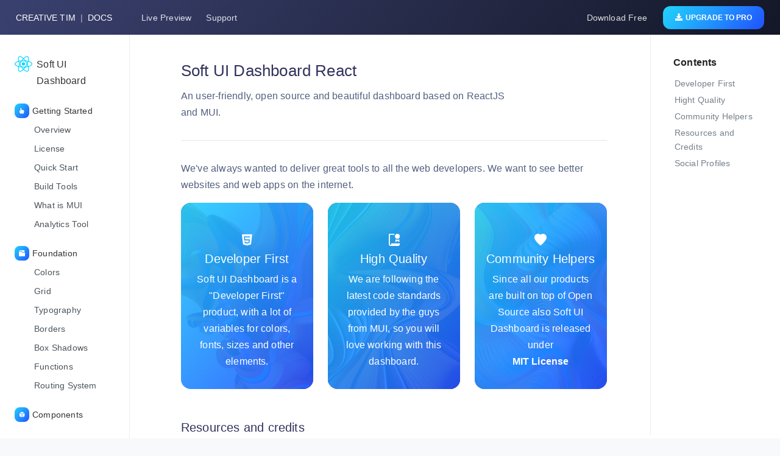

--- FILE ---
content_type: text/html; charset=utf-8
request_url: https://www.creative-tim.com/learning-lab/react/overview/soft-ui-dashboard/
body_size: 9079
content:
<!DOCTYPE html><html><head><script>(function(a,s,y,n,c,h,i,d,e){s.className+=' '+y;h.start=1*new Date;
h.end=i=function(){s.className=s.className.replace(RegExp(' ?'+y),'')};
(a[n]=a[n]||[]).hide=h;setTimeout(function(){i();h.end=null},c);h.timeout=c;
})(window,document.documentElement,'async-hide','dataLayer',4000,
{'GTM-K9BGS8K':true});</script><script>(function(i,s,o,g,r,a,m){i['GoogleAnalyticsObject']=r;i[r]=i[r]||function(){
(i[r].q=i[r].q||[]).push(arguments)},i[r].l=1*new Date();a=s.createElement(o),
m=s.getElementsByTagName(o)[0];a.async=1;a.src=g;m.parentNode.insertBefore(a,m)
})(window,document,'script','https://www.google-analytics.com/analytics.js','ga');
ga('create', 'UA-46172202-22', 'auto', {allowLinker: true});
ga('set', 'anonymizeIp', true);
ga('require', 'GTM-K9BGS8K');
ga('require', 'displayfeatures');
ga('require', 'linker');
ga('linker:autoLink', ["2checkout.com","avangate.com"]);</script><script>(function(w,d,s,l,i){w[l]=w[l]||[];w[l].push({'gtm.start':
new Date().getTime(),event:'gtm.js'});var f=d.getElementsByTagName(s)[0],
j=d.createElement(s),dl=l!='dataLayer'?'&l='+l:'';j.async=true;j.src=
'https://www.googletagmanager.com/gtm.js?id='+i+dl;f.parentNode.insertBefore(j,f);
})(window,document,'script','dataLayer','GTM-NKDMSK6');</script><meta charSet="utf-8"/><link rel="shortcut icon" href="https://demos.creative-tim.com/argon-design-system-pro/assets/img/apple-icon.png"/><meta name="theme-color" content="#17c1e8"/><link rel="apple-touch-icon" sizes="76x76" href="https://demos.creative-tim.com/argon-design-system-pro/assets/img/apple-icon.png"/><link rel="stylesheet" data-href="https://fonts.googleapis.com/css?family=Material+Icons|Material+Icons+Outlined|Material+Icons+Two+Tone|Material+Icons+Round|Material+Icons+Sharp"/><link href="https://cdn.jsdelivr.net/npm/bootstrap@5.0.0-beta1/dist/css/bootstrap.min.css" rel="stylesheet" integrity="sha384-giJF6kkoqNQ00vy+HMDP7azOuL0xtbfIcaT9wjKHr8RbDVddVHyTfAAsrekwKmP1" crossorigin="anonymous"/><link rel="canonical" href="https://www.creative-tim.com/learning-lab/react/overview/soft-ui-dashboard/"/><meta name="keywords" content=""/><meta name="description" content="An user-friendly, open source and beautiful dashboard based on React and Material-UI."/><meta name="twitter:card" content="product"/><meta name="twitter:site" content="@creativetim"/><meta name="twitter:title" content="Overview | Soft UI Dashboard React @ Creative Tim"/><meta name="twitter:description" content="An user-friendly, open source and beautiful dashboard based on React and Material-UI."/><meta name="twitter:creator" content="@creativetim"/><meta name="twitter:image" content="https://s3.amazonaws.com/creativetim_bucket/products/450/original/opt_sd_free_thumbnail.png"/><meta property="fb:app_id" content="655968634437471"/><meta property="og:title" content="Overview | Soft UI Dashboard React @ Creative Tim"/><meta property="og:type" content="article"/><meta property="og:url" content="https://demos.creative-tim.com/soft-ui-dashboard-react/"/><meta property="og:image" content="https://s3.amazonaws.com/creativetim_bucket/products/450/original/opt_sd_free_thumbnail.png"/><meta property="og:description" content="An user-friendly, open source and beautiful dashboard based on React and Material-UI."/><meta property="og:site_name" content="Creative Tim"/><script async="" src="https://s.pinimg.com/ct/lib/main.30b4c3f2.js"></script><script type="text/javascript" async="" src="https://s.pinimg.com/ct/core.js"></script><script type="text/javascript" async="" src="https://static.hotjar.com/c/hotjar-99526.js?sv=7"></script><script type="text/javascript" async="" src="https://www.google-analytics.com/analytics.js"></script><script type="text/javascript" async="" src="https://www.google-analytics.com/gtm/js?id=GTM-K9BGS8K&amp;cid=203545100.1618904018&amp;aip=true"></script><script src="https://connect.facebook.net/signals/config/111649226022273?v=2.9.47&amp;r=stable" async=""></script><script async="" src="//connect.facebook.net/en_US/fbevents.js"></script><script async="" src="https://www.googletagmanager.com/gtm.js?id=GTM-NKDMSK6"></script><script async="" src="https://www.google-analytics.com/analytics.js"></script><link rel="preconnect" href="https://fonts.gstatic.com" crossorigin /><meta name="viewport" content="width=device-width"/><meta charSet="utf-8"/><title>Overview | Soft UI Dashboard React @ Creative Tim</title><meta name="next-head-count" content="3"/><link rel="preload" href="../../../assets/soft-ui-dashboard-react/_next/static/css/561f9f09938a395a5be0.css" as="style"/><link rel="stylesheet" href="../../../assets/soft-ui-dashboard-react/_next/static/css/561f9f09938a395a5be0.css" data-n-g=""/><noscript data-n-css=""></noscript><script defer="" nomodule="" src="../../../assets/soft-ui-dashboard-react/_next/static/chunks/polyfills-a40ef1678bae11e696dba45124eadd70.js"></script><script src="../../../assets/soft-ui-dashboard-react/_next/static/chunks/webpack-a1d0eaf7d8ef713f2929.js" defer=""></script><script src="../../../assets/soft-ui-dashboard-react/_next/static/chunks/framework-e12e56e0b8a76d261551.js" defer=""></script><script src="../../../assets/soft-ui-dashboard-react/_next/static/chunks/main-5de84a31fb52ee8a1e67.js" defer=""></script><script src="../../../assets/soft-ui-dashboard-react/_next/static/chunks/pages/_app-23d0604c90ae945c7b3d.js" defer=""></script><script src="../../../assets/soft-ui-dashboard-react/_next/static/chunks/7411-2b00737377be6107db9d.js" defer=""></script><script src="../../../assets/soft-ui-dashboard-react/_next/static/chunks/2263-93da531897412eafe2bc.js" defer=""></script><script src="../../../assets/soft-ui-dashboard-react/_next/static/chunks/pages/react/overview/soft-ui-dashboard-4746b99982cd58eeb0bf.js" defer=""></script><script src="../../../assets/soft-ui-dashboard-react/_next/static/9pDmeS5zicudDn__GVMtf/_buildManifest.js" defer=""></script><script src="../../../assets/soft-ui-dashboard-react/_next/static/9pDmeS5zicudDn__GVMtf/_ssgManifest.js" defer=""></script><style data-href="https://fonts.googleapis.com/css?family=Material+Icons|Material+Icons+Outlined|Material+Icons+Two+Tone|Material+Icons+Round|Material+Icons+Sharp">@font-face{font-family:'Material Icons';font-style:normal;font-weight:400;src:url(https://fonts.gstatic.com/s/materialicons/v140/flUhRq6tzZclQEJ-Vdg-IuiaDsNa.woff) format('woff')}@font-face{font-family:'Material Icons Outlined';font-style:normal;font-weight:400;src:url(https://fonts.gstatic.com/s/materialiconsoutlined/v109/gok-H7zzDkdnRel8-DQ6KAXJ69wP1tGnf4ZGhUcY.woff) format('woff')}@font-face{font-family:'Material Icons Round';font-style:normal;font-weight:400;src:url(https://fonts.gstatic.com/s/materialiconsround/v108/LDItaoyNOAY6Uewc665JcIzCKsKc_M9flwmJ.woff) format('woff')}@font-face{font-family:'Material Icons Sharp';font-style:normal;font-weight:400;src:url(https://fonts.gstatic.com/s/materialiconssharp/v109/oPWQ_lt5nv4pWNJpghLP75WiFR4kLh3kvmvX.woff) format('woff')}@font-face{font-family:'Material Icons Two Tone';font-style:normal;font-weight:400;src:url(https://fonts.gstatic.com/s/materialiconstwotone/v112/hESh6WRmNCxEqUmNyh3JDeGxjVVyMg4tHGctNCuy.woff) format('woff')}body{--google-font-color-materialiconstwotone:none}.material-icons{font-family:'Material Icons';font-weight:normal;font-style:normal;font-size:24px;line-height:1;letter-spacing:normal;text-transform:none;display:inline-block;white-space:nowrap;word-wrap:normal;direction:ltr;font-feature-settings:'liga'}.material-icons-outlined{font-family:'Material Icons Outlined';font-weight:normal;font-style:normal;font-size:24px;line-height:1;letter-spacing:normal;text-transform:none;display:inline-block;white-space:nowrap;word-wrap:normal;direction:ltr;font-feature-settings:'liga'}.material-icons-round{font-family:'Material Icons Round';font-weight:normal;font-style:normal;font-size:24px;line-height:1;letter-spacing:normal;text-transform:none;display:inline-block;white-space:nowrap;word-wrap:normal;direction:ltr;font-feature-settings:'liga'}.material-icons-sharp{font-family:'Material Icons Sharp';font-weight:normal;font-style:normal;font-size:24px;line-height:1;letter-spacing:normal;text-transform:none;display:inline-block;white-space:nowrap;word-wrap:normal;direction:ltr;font-feature-settings:'liga'}.material-icons-two-tone{font-family:'Material Icons Two Tone';font-weight:normal;font-style:normal;font-size:24px;line-height:1;letter-spacing:normal;text-transform:none;display:inline-block;white-space:nowrap;word-wrap:normal;direction:ltr;font-feature-settings:'liga'}@font-face{font-family:'Material Icons';font-style:normal;font-weight:400;src:url(https://fonts.gstatic.com/s/materialicons/v140/flUhRq6tzZclQEJ-Vdg-IuiaDsNcIhQ8tQ.woff2) format('woff2')}@font-face{font-family:'Material Icons Outlined';font-style:normal;font-weight:400;src:url(https://fonts.gstatic.com/s/materialiconsoutlined/v109/gok-H7zzDkdnRel8-DQ6KAXJ69wP1tGnf4ZGhUcel5euIg.woff2) format('woff2')}@font-face{font-family:'Material Icons Round';font-style:normal;font-weight:400;src:url(https://fonts.gstatic.com/s/materialiconsround/v108/LDItaoyNOAY6Uewc665JcIzCKsKc_M9flwmPq_HTTw.woff2) format('woff2')}@font-face{font-family:'Material Icons Sharp';font-style:normal;font-weight:400;src:url(https://fonts.gstatic.com/s/materialiconssharp/v109/oPWQ_lt5nv4pWNJpghLP75WiFR4kLh3kvmvRImcycg.woff2) format('woff2')}@font-face{font-family:'Material Icons Two Tone';font-style:normal;font-weight:400;src:url(https://fonts.gstatic.com/s/materialiconstwotone/v112/hESh6WRmNCxEqUmNyh3JDeGxjVVyMg4tHGctNCu0NjbrHg.woff2) format('woff2')}body{--google-font-color-materialiconstwotone:none}.material-icons{font-family:'Material Icons';font-weight:normal;font-style:normal;font-size:24px;line-height:1;letter-spacing:normal;text-transform:none;display:inline-block;white-space:nowrap;word-wrap:normal;direction:ltr;-webkit-font-feature-settings:'liga';-webkit-font-smoothing:antialiased}.material-icons-outlined{font-family:'Material Icons Outlined';font-weight:normal;font-style:normal;font-size:24px;line-height:1;letter-spacing:normal;text-transform:none;display:inline-block;white-space:nowrap;word-wrap:normal;direction:ltr;-webkit-font-feature-settings:'liga';-webkit-font-smoothing:antialiased}.material-icons-round{font-family:'Material Icons Round';font-weight:normal;font-style:normal;font-size:24px;line-height:1;letter-spacing:normal;text-transform:none;display:inline-block;white-space:nowrap;word-wrap:normal;direction:ltr;-webkit-font-feature-settings:'liga';-webkit-font-smoothing:antialiased}.material-icons-sharp{font-family:'Material Icons Sharp';font-weight:normal;font-style:normal;font-size:24px;line-height:1;letter-spacing:normal;text-transform:none;display:inline-block;white-space:nowrap;word-wrap:normal;direction:ltr;-webkit-font-feature-settings:'liga';-webkit-font-smoothing:antialiased}.material-icons-two-tone{font-family:'Material Icons Two Tone';font-weight:normal;font-style:normal;font-size:24px;line-height:1;letter-spacing:normal;text-transform:none;display:inline-block;white-space:nowrap;word-wrap:normal;direction:ltr;-webkit-font-feature-settings:'liga';-webkit-font-smoothing:antialiased}</style></head><body><noscript><iframe title="google-tag-manage" src="https://www.googletagmanager.com/ns.html?id=GTM-NKDMSK6" height="0" width="0" style="display:none;visibility:hidden"></iframe></noscript><div id="__next"><header class="navbar"><div class="navbar__brand"><a target="_blank" rel="noreferrer" href="https://www.creative-tim.com">Creative Tim</a>  |  <a href="/react/overview/soft-ui-dashboard/#">Docs</a></div><ul class="navbar__nav navbar__nav--left"><li class="navbar__nav-item"><span>Live Preview</span></li><li class="navbar__nav-item"><span>Support</span></li></ul><ul class="navbar__nav navbar__nav--right"><li class="navbar__nav-item"><a class="navbar__nav-link" href="https://www.creative-tim.com/product/soft-ui-dashboard-react" target="_blank" rel="noreferrer">Download Free</a></li></ul><div class="navbar__action"><a href="https://www.creative-tim.com/product/soft-ui-dashboard-pro-react" target="_blank" rel="noreferrer"><button class="button"><svg aria-hidden="true" focusable="false" data-prefix="fas" data-icon="download" class="svg-inline--fa fa-download fa-w-16 button__icon" role="img" xmlns="http://www.w3.org/2000/svg" viewBox="0 0 512 512"><path fill="currentColor" d="M216 0h80c13.3 0 24 10.7 24 24v168h87.7c17.8 0 26.7 21.5 14.1 34.1L269.7 378.3c-7.5 7.5-19.8 7.5-27.3 0L90.1 226.1c-12.6-12.6-3.7-34.1 14.1-34.1H192V24c0-13.3 10.7-24 24-24zm296 376v112c0 13.3-10.7 24-24 24H24c-13.3 0-24-10.7-24-24V376c0-13.3 10.7-24 24-24h146.7l49 49c20.1 20.1 52.5 20.1 72.6 0l49-49H488c13.3 0 24 10.7 24 24zm-124 88c0-11-9-20-20-20s-20 9-20 20 9 20 20 20 20-9 20-20zm64 0c0-11-9-20-20-20s-20 9-20 20 9 20 20 20 20-9 20-20z"></path></svg><span class="ct-docs-navbar-nav-link-inner--text">Upgrade to pro</span></button></a></div><button class="navbar__toggler" type="button"><span class="navbar__toggler-icon"></span></button></header><div class="layout"><div class="layout__content"><div class="sidenav"><nav class="sidenav__collapse"><div class="sidenav__product"><div class="sidenav__product-brand"><svg xmlns="http://www.w3.org/2000/svg" width="64" height="64" viewBox="0 0 32 32"><g transform="matrix(.05696 0 0 .05696 .647744 2.43826)" fill="none" fill-rule="evenodd"><circle r="50.167" cy="237.628" cx="269.529" fill="#00d8ff"></circle><g stroke="#00d8ff" stroke-width="24"><path d="M269.53 135.628c67.356 0 129.928 9.665 177.107 25.907 56.844 19.57 91.794 49.233 91.794 76.093 0 27.99-37.04 59.503-98.083 79.728-46.15 15.29-106.88 23.272-170.818 23.272-65.554 0-127.63-7.492-174.3-23.44-59.046-20.182-94.61-52.103-94.61-79.56 0-26.642 33.37-56.076 89.415-75.616 47.355-16.51 111.472-26.384 179.486-26.384z"></path><path d="M180.736 186.922c33.65-58.348 73.28-107.724 110.92-140.48C337.006 6.976 380.163-8.48 403.43 4.937c24.248 13.983 33.042 61.814 20.067 124.796-9.8 47.618-33.234 104.212-65.176 159.6-32.75 56.788-70.25 106.82-107.377 139.272-46.98 41.068-92.4 55.93-116.185 42.213-23.08-13.3-31.906-56.92-20.834-115.233 9.355-49.27 32.832-109.745 66.8-168.664z"></path><path d="M180.82 289.482C147.075 231.2 124.1 172.195 114.51 123.227c-11.544-59-3.382-104.11 19.864-117.566 24.224-14.024 70.055 2.244 118.14 44.94 36.356 32.28 73.688 80.837 105.723 136.173 32.844 56.733 57.46 114.21 67.036 162.582 12.117 61.213 2.31 107.984-21.453 121.74-23.057 13.348-65.25-.784-110.24-39.5-38.013-32.71-78.682-83.253-112.76-142.115z"></path></g></g></svg></div><p class="sidenav__product-name">Soft UI Dashboard</p></div><div class="sidenav-list"><div class="sidenav-list__content"><div class="sidenav-list__icon"><i class="ni ni-active-40"></i></div>Getting Started</div><ul class="sidenav-list__items"><li class="sidenav-item"><a href="https://www.creative-tim.com/learning-lab/react/overview/soft-ui-dashboard/">Overview<!-- --> </a></li><li class="sidenav-item"><a href="https://www.creative-tim.com/learning-lab/react/license/soft-ui-dashboard/">License<!-- --> </a></li><li class="sidenav-item"><a href="https://www.creative-tim.com/learning-lab/react/quick-start/soft-ui-dashboard/">Quick Start<!-- --> </a></li><li class="sidenav-item"><a href="https://www.creative-tim.com/learning-lab/react/build-tools/soft-ui-dashboard/">Build Tools<!-- --> </a></li><li class="sidenav-item"><a href="https://www.creative-tim.com/learning-lab/react/what-is-mui/soft-ui-dashboard/">What is MUI<!-- --> </a></li><li class="sidenav-item"><a href="https://www.creative-tim.com/learning-lab/react/analytics-tool/soft-ui-dashboard/">Analytics Tool<!-- --> </a></li></ul></div><div class="sidenav-list"><div class="sidenav-list__content"><div class="sidenav-list__icon"><i class="ni ni-folder-17"></i></div>Foundation</div><ul class="sidenav-list__items"><li class="sidenav-item"><a href="https://www.creative-tim.com/learning-lab/react/colors/soft-ui-dashboard/">Colors<!-- --> </a></li><li class="sidenav-item"><a href="https://www.creative-tim.com/learning-lab/react/grid/soft-ui-dashboard/">Grid<!-- --> </a></li><li class="sidenav-item"><a href="https://www.creative-tim.com/learning-lab/react/base-typography/soft-ui-dashboard/">Typography<!-- --> </a></li><li class="sidenav-item"><a href="https://www.creative-tim.com/learning-lab/react/borders/soft-ui-dashboard/">Borders<!-- --> </a></li><li class="sidenav-item"><a href="https://www.creative-tim.com/learning-lab/react/box-shadows/soft-ui-dashboard/">Box Shadows<!-- --> </a></li><li class="sidenav-item"><a href="https://www.creative-tim.com/learning-lab/react/functions/soft-ui-dashboard/">Functions<!-- --> </a></li><li class="sidenav-item"><a href="https://www.creative-tim.com/learning-lab/react/routing-system/soft-ui-dashboard/">Routing System<!-- --> </a></li></ul></div><div class="sidenav-list"><div class="sidenav-list__content"><div class="sidenav-list__icon"><i class="ni ni-app"></i></div>Components</div><ul class="sidenav-list__items"><li class="sidenav-item"><a href="https://www.creative-tim.com/learning-lab/react/alerts/soft-ui-dashboard/">SuiAlert<!-- --> </a></li><li class="sidenav-item"><a href="https://www.creative-tim.com/learning-lab/react/avatar/soft-ui-dashboard/">SuiAvatar<!-- --> </a></li><li class="sidenav-item"><a href="https://www.creative-tim.com/learning-lab/react/badge/soft-ui-dashboard/">SuiBadge<!-- --> </a></li><li class="sidenav-item"><a href="https://www.creative-tim.com/learning-lab/react/badge-dot/soft-ui-dashboard/">SuiBadgeDot<!-- --> <span class="sidenav-item__badge">pro</span></a></li><li class="sidenav-item"><a href="https://www.creative-tim.com/learning-lab/react/box/soft-ui-dashboard/">SuiBox<!-- --> </a></li><li class="sidenav-item"><a href="https://www.creative-tim.com/learning-lab/react/buttons/soft-ui-dashboard/">SuiButton<!-- --> </a></li><li class="sidenav-item"><a href="https://www.creative-tim.com/learning-lab/react/datepicker/soft-ui-dashboard/">SuiDatePicker<!-- --> <span class="sidenav-item__badge">pro</span></a></li><li class="sidenav-item"><a href="https://www.creative-tim.com/learning-lab/react/dropzone/soft-ui-dashboard/">SuiDropzone<!-- --> <span class="sidenav-item__badge">pro</span></a></li><li class="sidenav-item"><a href="https://www.creative-tim.com/learning-lab/react/quill/soft-ui-dashboard/">SuiEditor<!-- --> <span class="sidenav-item__badge">pro</span></a></li><li class="sidenav-item"><a href="https://www.creative-tim.com/learning-lab/react/input/soft-ui-dashboard/">SuiInput<!-- --> </a></li><li class="sidenav-item"><a href="https://www.creative-tim.com/learning-lab/react/pagination/soft-ui-dashboard/">SuiPagination<!-- --> </a></li><li class="sidenav-item"><a href="https://www.creative-tim.com/learning-lab/react/progress/soft-ui-dashboard/">SuiProgress<!-- --> </a></li><li class="sidenav-item"><a href="https://www.creative-tim.com/learning-lab/react/select/soft-ui-dashboard/">SuiSelect<!-- --> <span class="sidenav-item__badge">pro</span></a></li><li class="sidenav-item"><a href="https://www.creative-tim.com/learning-lab/react/snackbar/soft-ui-dashboard/">SuiSnackbar<!-- --> <span class="sidenav-item__badge">pro</span></a></li><li class="sidenav-item"><a href="https://www.creative-tim.com/learning-lab/react/social-buttons/soft-ui-dashboard/">SuiSocialButton<!-- --> <span class="sidenav-item__badge">pro</span></a></li><li class="sidenav-item"><a href="https://www.creative-tim.com/learning-lab/react/tag-input/soft-ui-dashboard/">SuiTagInput<!-- --> <span class="sidenav-item__badge">pro</span></a></li><li class="sidenav-item"><a href="https://www.creative-tim.com/learning-lab/react/typography/soft-ui-dashboard/">SuiTypography<!-- --> </a></li></ul></div><div class="sidenav-list"><div class="sidenav-list__content"><div class="sidenav-list__icon"><i class="ni ni-atom"></i></div>Examples</div><ul class="sidenav-list__items"><li class="sidenav-item"><a href="https://www.creative-tim.com/learning-lab/react/breadcrumbs/soft-ui-dashboard/">Breadcrumbs<!-- --> </a></li><li class="sidenav-item"><a href="https://www.creative-tim.com/learning-lab/react/calendar/soft-ui-dashboard/">Calendar<!-- --> <span class="sidenav-item__badge">pro</span></a></li><li class="sidenav-item" id="Cards"><a>Cards<!-- --> <span class="sidenav-item__badge">36</span><span class="sidenav-item__arrow"><svg aria-hidden="true" focusable="false" data-prefix="fas" data-icon="chevron-down" class="svg-inline--fa fa-chevron-down fa-w-14 " role="img" xmlns="http://www.w3.org/2000/svg" viewBox="0 0 448 512"><path fill="currentColor" d="M207.029 381.476L12.686 187.132c-9.373-9.373-9.373-24.569 0-33.941l22.667-22.667c9.357-9.357 24.522-9.375 33.901-.04L224 284.505l154.745-154.021c9.379-9.335 24.544-9.317 33.901.04l22.667 22.667c9.373 9.373 9.373 24.569 0 33.941L240.971 381.476c-9.373 9.372-24.569 9.372-33.942 0z"></path></svg></span></a><div class="ReactCollapse--collapse" style="height:0px;overflow:hidden" aria-hidden="true"><div class="ReactCollapse--content"><ul class="sidenav-item__collapse"><li class="sidenav-item"><a href="https://www.creative-tim.com/learning-lab/react/announcement-card/soft-ui-dashboard/">Announcement Card<!-- --> <span class="sidenav-item__badge">pro</span></a></li><li class="sidenav-item"><a href="https://www.creative-tim.com/learning-lab/react/background-cards/soft-ui-dashboard/">Background Cards<!-- --> <span class="sidenav-item__badge">pro</span></a></li><li class="sidenav-item"><a href="https://www.creative-tim.com/learning-lab/react/blog-cards/soft-ui-dashboard/">Blog Cards<!-- --> </a></li><li class="sidenav-item"><a href="https://www.creative-tim.com/learning-lab/react/controller-card/soft-ui-dashboard/">Controller Card<!-- --> <span class="sidenav-item__badge">pro</span></a></li><li class="sidenav-item"><a href="https://www.creative-tim.com/learning-lab/react/counter-cards/soft-ui-dashboard/">Counter Cards<!-- --> </a></li><li class="sidenav-item"><a href="https://www.creative-tim.com/learning-lab/react/event-card/soft-ui-dashboard/">Event Card<!-- --> <span class="sidenav-item__badge">pro</span></a></li><li class="sidenav-item"><a href="https://www.creative-tim.com/learning-lab/react/info-cards/soft-ui-dashboard/">Info Cards<!-- --> </a></li><li class="sidenav-item"><a href="https://www.creative-tim.com/learning-lab/react/master-card/soft-ui-dashboard/">Master Card<!-- --> </a></li><li class="sidenav-item"><a href="https://www.creative-tim.com/learning-lab/react/message-card/soft-ui-dashboard/">Message Card<!-- --> <span class="sidenav-item__badge">pro</span></a></li><li class="sidenav-item"><a href="https://www.creative-tim.com/learning-lab/react/placeholder-card/soft-ui-dashboard/">Placeholder Card<!-- --> </a></li><li class="sidenav-item"><a href="https://www.creative-tim.com/learning-lab/react/pricing-cards/soft-ui-dashboard/">Pricing Cards<!-- --> </a></li><li class="sidenav-item"><a href="https://www.creative-tim.com/learning-lab/react/profile-cards/soft-ui-dashboard/">Profile Cards<!-- --> <span class="sidenav-item__badge">pro</span></a></li><li class="sidenav-item"><a href="https://www.creative-tim.com/learning-lab/react/project-cards/soft-ui-dashboard/">Project Cards<!-- --> </a></li><li class="sidenav-item"><a href="https://www.creative-tim.com/learning-lab/react/statistics-cards/soft-ui-dashboard/">Statistics Cards<!-- --> </a></li><li class="sidenav-item"><a href="https://www.creative-tim.com/learning-lab/react/team-cards/soft-ui-dashboard/">Team Cards<!-- --> <span class="sidenav-item__badge">pro</span></a></li><li class="sidenav-item"><a href="https://www.creative-tim.com/learning-lab/react/weather-card/soft-ui-dashboard/">Weather Card<!-- --> <span class="sidenav-item__badge">pro</span></a></li></ul></div></div></li><li class="sidenav-item" id="Charts"><a>Charts<!-- --> <span class="sidenav-item__badge">17</span><span class="sidenav-item__arrow"><svg aria-hidden="true" focusable="false" data-prefix="fas" data-icon="chevron-down" class="svg-inline--fa fa-chevron-down fa-w-14 " role="img" xmlns="http://www.w3.org/2000/svg" viewBox="0 0 448 512"><path fill="currentColor" d="M207.029 381.476L12.686 187.132c-9.373-9.373-9.373-24.569 0-33.941l22.667-22.667c9.357-9.357 24.522-9.375 33.901-.04L224 284.505l154.745-154.021c9.379-9.335 24.544-9.317 33.901.04l22.667 22.667c9.373 9.373 9.373 24.569 0 33.941L240.971 381.476c-9.373 9.372-24.569 9.372-33.942 0z"></path></svg></span></a><div class="ReactCollapse--collapse" style="height:0px;overflow:hidden" aria-hidden="true"><div class="ReactCollapse--content"><ul class="sidenav-item__collapse"><li class="sidenav-item"><a href="https://www.creative-tim.com/learning-lab/react/bar-charts/soft-ui-dashboard/">Bar Charts<!-- --> </a></li><li class="sidenav-item"><a href="https://www.creative-tim.com/learning-lab/react/bubble-chart/soft-ui-dashboard/">Bubble Chart<!-- --> </a></li><li class="sidenav-item"><a href="https://www.creative-tim.com/learning-lab/react/doughnut-charts/soft-ui-dashboard/">Doughnut Charts<!-- --> </a></li><li class="sidenav-item"><a href="https://www.creative-tim.com/learning-lab/react/line-charts/soft-ui-dashboard/">Line Charts<!-- --> </a></li><li class="sidenav-item"><a href="https://www.creative-tim.com/learning-lab/react/mixed-chart/soft-ui-dashboard/">Mixed Chart<!-- --> </a></li><li class="sidenav-item"><a href="https://www.creative-tim.com/learning-lab/react/pie-chart/soft-ui-dashboard/">Pie Chart<!-- --> </a></li><li class="sidenav-item"><a href="https://www.creative-tim.com/learning-lab/react/polar-chart/soft-ui-dashboard/">Polar Chart<!-- --> </a></li><li class="sidenav-item"><a href="https://www.creative-tim.com/learning-lab/react/radar-chart/soft-ui-dashboard/">Radar Chart<!-- --> </a></li></ul></div></div></li><li class="sidenav-item"><a href="https://www.creative-tim.com/learning-lab/react/globe/soft-ui-dashboard/">Globe<!-- --> <span class="sidenav-item__badge">pro</span></a></li><li class="sidenav-item"><a href="https://www.creative-tim.com/learning-lab/react/icons/soft-ui-dashboard/">Icons<!-- --> <span class="sidenav-item__badge">9</span></a></li><li class="sidenav-item" id="Items"><a>Items<!-- --> <span class="sidenav-item__badge">2</span><span class="sidenav-item__arrow"><svg aria-hidden="true" focusable="false" data-prefix="fas" data-icon="chevron-down" class="svg-inline--fa fa-chevron-down fa-w-14 " role="img" xmlns="http://www.w3.org/2000/svg" viewBox="0 0 448 512"><path fill="currentColor" d="M207.029 381.476L12.686 187.132c-9.373-9.373-9.373-24.569 0-33.941l22.667-22.667c9.357-9.357 24.522-9.375 33.901-.04L224 284.505l154.745-154.021c9.379-9.335 24.544-9.317 33.901.04l22.667 22.667c9.373 9.373 9.373 24.569 0 33.941L240.971 381.476c-9.373 9.372-24.569 9.372-33.942 0z"></path></svg></span></a><div class="ReactCollapse--collapse" style="height:0px;overflow:hidden" aria-hidden="true"><div class="ReactCollapse--content"><ul class="sidenav-item__collapse"><li class="sidenav-item"><a href="https://www.creative-tim.com/learning-lab/react/default-item/soft-ui-dashboard/">Default Item<!-- --> <span class="sidenav-item__badge">pro</span></a></li><li class="sidenav-item"><a href="https://www.creative-tim.com/learning-lab/react/notification-item/soft-ui-dashboard/">Notification Item<!-- --> </a></li></ul></div></div></li><li class="sidenav-item" id="Lists"><a>Lists<!-- --> <span class="sidenav-item__badge">3</span><span class="sidenav-item__arrow"><svg aria-hidden="true" focusable="false" data-prefix="fas" data-icon="chevron-down" class="svg-inline--fa fa-chevron-down fa-w-14 " role="img" xmlns="http://www.w3.org/2000/svg" viewBox="0 0 448 512"><path fill="currentColor" d="M207.029 381.476L12.686 187.132c-9.373-9.373-9.373-24.569 0-33.941l22.667-22.667c9.357-9.357 24.522-9.375 33.901-.04L224 284.505l154.745-154.021c9.379-9.335 24.544-9.317 33.901.04l22.667 22.667c9.373 9.373 9.373 24.569 0 33.941L240.971 381.476c-9.373 9.372-24.569 9.372-33.942 0z"></path></svg></span></a><div class="ReactCollapse--collapse" style="height:0px;overflow:hidden" aria-hidden="true"><div class="ReactCollapse--content"><ul class="sidenav-item__collapse"><li class="sidenav-item"><a href="https://www.creative-tim.com/learning-lab/react/categories-list/soft-ui-dashboard/">Categories List<!-- --> <span class="sidenav-item__badge">pro</span></a></li><li class="sidenav-item"><a href="https://www.creative-tim.com/learning-lab/react/profiles-list/soft-ui-dashboard/">Profiles List<!-- --> </a></li><li class="sidenav-item"><a href="https://www.creative-tim.com/learning-lab/react/rankings-list/soft-ui-dashboard/">Rankings List<!-- --> <span class="sidenav-item__badge">pro</span></a></li></ul></div></div></li><li class="sidenav-item" id="Tables"><a>Tables<!-- --> <span class="sidenav-item__badge">3</span><span class="sidenav-item__arrow"><svg aria-hidden="true" focusable="false" data-prefix="fas" data-icon="chevron-down" class="svg-inline--fa fa-chevron-down fa-w-14 " role="img" xmlns="http://www.w3.org/2000/svg" viewBox="0 0 448 512"><path fill="currentColor" d="M207.029 381.476L12.686 187.132c-9.373-9.373-9.373-24.569 0-33.941l22.667-22.667c9.357-9.357 24.522-9.375 33.901-.04L224 284.505l154.745-154.021c9.379-9.335 24.544-9.317 33.901.04l22.667 22.667c9.373 9.373 9.373 24.569 0 33.941L240.971 381.476c-9.373 9.372-24.569 9.372-33.942 0z"></path></svg></span></a><div class="ReactCollapse--collapse" style="height:0px;overflow:hidden" aria-hidden="true"><div class="ReactCollapse--content"><ul class="sidenav-item__collapse"><li class="sidenav-item"><a href="https://www.creative-tim.com/learning-lab/react/data-table/soft-ui-dashboard/">Data Table<!-- --> <span class="sidenav-item__badge">pro</span></a></li><li class="sidenav-item"><a href="https://www.creative-tim.com/learning-lab/react/sales-table/soft-ui-dashboard/">Sales Table<!-- --> <span class="sidenav-item__badge">pro</span></a></li><li class="sidenav-item"><a href="https://www.creative-tim.com/learning-lab/react/table/soft-ui-dashboard/">Table<!-- --> </a></li></ul></div></div></li><li class="sidenav-item"><a href="https://www.creative-tim.com/learning-lab/react/timeline/soft-ui-dashboard/">Timeline<!-- --> </a></li></ul></div></nav></div><style data-emotion="css-global 14jhf25">html{-webkit-font-smoothing:antialiased;-moz-osx-font-smoothing:grayscale;box-sizing:border-box;-webkit-text-size-adjust:100%;}*,*::before,*::after{box-sizing:inherit;}strong,b{font-weight:700;}body{margin:0;color:rgba(0, 0, 0, 0.87);font-family:"Roboto","Helvetica","Arial",sans-serif;font-size:1.25rem;font-weight:400;line-height:1.625;letter-spacing:0.00938em;background-color:#f8f9fa;}@media print{body{background-color:#fff;}}body::backdrop{background-color:#f8f9fa;}html{scroll-behavior:smooth;}*,*::before,*::after{margin:0;padding:0;}a,a:link,a:visited{-webkit-text-decoration:none!important;text-decoration:none!important;}a.link,.link,a.link:link,.link:link,a.link:visited,.link:visited{color:#344767!important;-webkit-transition:color 150ms ease-in!important;transition:color 150ms ease-in!important;}a.link:hover,.link:hover,a.link:focus,.link:focus{color:#17c1e8!important;}.flatpickr-day:hover,.flatpickr-day:focus,.flatpickr-day.nextMonthDay:hover,.flatpickr-day.nextMonthDay:focus{background:rgba(23, 193, 232, 0.28);border:none;}.flatpickr-day.today{background:#17c1e8;color:#ffffff;border:none;}.flatpickr-day.today:hover,.flatpickr-day.today:focus{background:#3acaeb!important;}.flatpickr-day.selected,.flatpickr-day.selected:hover,.flatpickr-day.nextMonthDay.selected,.flatpickr-day.nextMonthDay.selected:hover,.flatpickr-day.nextMonthDay.selected:focus{background:#21d4fd!important;color:#ffffff;border:none;}.flatpickr-months .flatpickr-next-month:hover svg,.flatpickr-months .flatpickr-prev-month:hover svg{color:#17c1e8!important;fill:#17c1e8!important;}.swal2-container{z-index:9999!important;}.swal2-popup{border-radius:1rem!important;}.swal2-popup .button,.swal2-popup .swal2-confirm{font-size:0.75rem!important;font-weight:700;border-radius:0.5rem!important;padding:0.75rem 1.5rem;margin:0.234375rem;text-align:center;text-transform:uppercase;-webkit-user-select:none;-moz-user-select:none;-ms-user-select:none;user-select:none;-webkit-background-size:150%!important;background-size:150%!important;background-position-x:25%!important;-webkit-transition:all 150ms ease-in;transition:all 150ms ease-in;background-image:linear-gradient(310deg, #2152ff, #21d4fd)!important;background-color:transparent;color:#ffffff;height:2.5rem;box-shadow:0rem 0.25rem 0.4375rem -0.0625rem rgba(0, 0, 0, 0.11),0rem 0.125rem 0.25rem -0.0625rem rgba(0, 0, 0, 0.07)!important;border:none;cursor:pointer;}.swal2-popup .button:hover,.swal2-popup .swal2-confirm:hover,.swal2-popup .button:focus,.swal2-popup .swal2-confirm:focus,.swal2-popup .button:active,.swal2-popup .swal2-confirm:active{background-image:linear-gradient(310deg, #2152ff, #21d4fd)!important;box-shadow:0rem 0.1875rem 0.3125rem -0.0625rem rgba(0, 0, 0, 0.09),0rem 0.125rem 0.3125rem -0.0625rem rgba(0, 0, 0, 0.07)!important;}.swal2-popup .button .material-icons-round,.swal2-popup .swal2-confirm .material-icons-round{font-size:0.875rem;margin-right:0.25rem;vertical-align:middle;}.swal2-popup .button.button-success{background-image:linear-gradient(310deg, #17ad37, #98ec2d)!important;}.swal2-popup .button.button-success:hover,.swal2-popup .button.button-success:focus,.swal2-popup .button.button-success:active{background-image:linear-gradient(310deg, #17ad37, #98ec2d)!important;}.swal2-popup .button.button-error{background-image:linear-gradient(310deg, #ea0606, #ff667c)!important;}.swal2-popup .button.button-error:hover,.swal2-popup .button.button-error:focus,.swal2-popup .button.button-error:active{background-image:linear-gradient(310deg, #ea0606, #ff667c)!important;}.swal2-popup .button-flex{display:-webkit-inline-box!important;display:-webkit-inline-flex!important;display:-ms-inline-flexbox!important;display:inline-flex!important;-webkit-align-items:center;-webkit-box-align:center;-ms-flex-align:center;align-items:center;}.swal2-popup a,.swal2-popup a:visited{color:#545454;-webkit-text-decoration:none;text-decoration:none;}.swal2-popup .swal2-image{border-radius:1rem;margin-bottom:0;}.swal2-popup .swal2-title{font-weight:500;}@media (min-width: 576px){.MuiContainer-root{padding-right:1.5rem!important;padding-left:1.5rem!important;margin-right:auto!important;margin-left:auto!important;width:100%!important;position:relative;max-width:540px!important;}}@media (min-width: 768px){.MuiContainer-root{padding-right:1.5rem!important;padding-left:1.5rem!important;margin-right:auto!important;margin-left:auto!important;width:100%!important;position:relative;max-width:720px!important;}}@media (min-width: 992px){.MuiContainer-root{padding-right:1.5rem!important;padding-left:1.5rem!important;margin-right:auto!important;margin-left:auto!important;width:100%!important;position:relative;max-width:960px!important;}}@media (min-width: 1200px){.MuiContainer-root{padding-right:1.5rem!important;padding-left:1.5rem!important;margin-right:auto!important;margin-left:auto!important;width:100%!important;position:relative;max-width:1140px!important;}}@media (min-width: 1400px){.MuiContainer-root{padding-right:1.5rem!important;padding-left:1.5rem!important;margin-right:auto!important;margin-left:auto!important;width:100%!important;position:relative;max-width:1320px!important;}}</style><div class="content"><div class="header"><h1 class="header__title">Soft UI Dashboard React</h1></div><p class="header__description">An user-friendly, open source and beautiful dashboard based on ReactJS and MUI.</p><hr/><p>We&#x27;ve always wanted to deliver great tools to all the web developers. We want to see better websites and web apps on the internet.</p><div class="row mb-5"><div class="col-lg-4 col-md-6" id="developer-first"><div class="info-card card align-items-center mt-md-0 mt-5"><div class="info-card__image full-background" style="background-image:url(&#x27;https://demos.creative-tim.com/soft-ui-design-system-pro/assets/img/curved-images/curved8.jpg&#x27;)"></div><div class="info-card__content card-body pt-5 text-center"><div class="mx-auto text-lg text-white"><i class="ni ni-html5"></i></div><h5 class="text-white mb-2">Developer First</h5><p class="text-white mw-100 text-center">Soft UI Dashboard is a &quot;Developer First&quot; product, with a lot of variables for colors, fonts, sizes and other elements.</p></div></div></div><div class="col-lg-4 col-md-6" id="high-quality"><div class="info-card card align-items-center mt-md-0 mt-5"><div class="info-card__image full-background" style="background-image:url(&#x27;https://demos.creative-tim.com/soft-ui-design-system-pro/assets/img/curved-images/curved9.jpg&#x27;)"></div><div class="info-card__content card-body pt-5 text-center"><div class="mx-auto text-lg text-white"><i class="ni ni-paper-diploma"></i></div><h5 class="text-white mb-2">High Quality</h5><p class="text-white mw-100 text-center">We are following the latest code standards provided by the guys from MUI, so you will love working with this dashboard.</p></div></div></div><div class="col-lg-4 col-md-6" id="community-helpers"><div class="info-card card align-items-center mt-md-0 mt-5"><div class="info-card__image full-background" style="background-image:url(&#x27;https://demos.creative-tim.com/soft-ui-design-system-pro/assets/img/curved-images/curved6.jpg&#x27;)"></div><div class="info-card__content card-body pt-5 text-center"><div class="mx-auto text-lg text-white"><i class="ni ni-favourite-28"></i></div><h5 class="text-white mb-2">Community Helpers</h5><p class="text-white mw-100 text-center">Since all our products are built on top of Open Source also Soft UI Dashboard is released under<br/><a href="https://github.com/creativetimofficial/soft-ui-dashboard/blob/main/LICENSE" target="_blank" rel="nofollow noreferrer">MIT License</a></p></div></div></div></div><h3 id="resources-and-credits">Resources and credits</h3><p>This Dashboard is fully coded and built on top of Open Source, more details here:</p><ul><li><a href="https://www.mui.com" rel="nofollow noreferrer" target="_blank">MUI</a> <!-- -->- <!-- -->The React UI library for faster and easier web development.</li><li><a href="https://react-table.tanstack.com/" rel="nofollow noreferrer" target="_blank">React Table</a> <!-- -->- <!-- -->Lightweight and extensible data tables for React.</li><li><a href="https://github.com/haoxins/react-flatpickr" rel="nofollow noreferrer" target="_blank">React Flatpickr</a> <!-- -->- <!-- -->Useful library used to select date.</li><li><a href="https://react-select.com/" rel="nofollow noreferrer" target="_blank">React Select</a> <!-- -->- <!-- -->A flexible and beautiful Select Input control for ReactJS with multiselect, autocomplete, async and creatable support.</li><li><a href="https://betterstack.dev/projects/react-tag-input/" rel="nofollow noreferrer" target="_blank">React Tag Input</a> <!-- -->- <!-- -->React Tag Input is a robust, minimal and performant input field for creating multiple tags.</li><li><a href="https://github.com/glennreyes/react-countup" rel="nofollow noreferrer" target="_blank">React Countup</a> <!-- -->- <!-- -->A lightweight React component that can be used to quickly create animations that display numerical data in a more interesting way.</li><li><a href="http://reactchartjs.github.io/react-chartjs-2/#/" rel="nofollow noreferrer" target="_blank">React ChartJS 2</a> <!-- -->- <!-- -->Simple yet flexible React charting for designers &amp; developers.</li><li><a href="https://fullcalendar.io/" rel="nofollow noreferrer" target="_blank">Full Calendar</a> <!-- -->- <!-- -->Full-sized drag &amp; drop event calendar.</li><li><a href="https://www.dropzone.dev/js/" rel="nofollow noreferrer" target="_blank">Dropzone</a> <!-- -->- <!-- -->An open source library that provides drag &amp; drop file uploads with image previews.</li><li><a href="https://github.com/asseinfo/react-kanban" rel="nofollow noreferrer" target="_blank">React Kanban</a> <!-- -->- <!-- -->Kanban/Trello board lib for React.</li><li><a href="https://guonanci.github.io/react-images-viewer/" rel="nofollow noreferrer" target="_blank">React Images Viewer</a> <!-- -->- <!-- -->A simple, responsive images viewer component for ReactJS.</li><li><a href="https://github.com/zenoamaro/react-quill" rel="nofollow noreferrer" target="_blank">React Quill</a> <!-- -->- <!-- -->A free, open source WYSIWYG editor built for the modern web.</li><li><a href="https://sweetalert2.github.io/" rel="nofollow noreferrer" target="_blank">Sweet Alert 2</a> <!-- -->- <!-- -->A beautiful, responsive, customisable, accessible replacement for Javascript’s popup boxes.</li><li><a href="https://threejs.org/" rel="nofollow noreferrer" target="_blank">ThreeJS</a> <!-- -->- <!-- -->JavaScript 3D library.</li><li><a href="https://formik.org/" rel="nofollow noreferrer" target="_blank">Formik</a> <!-- -->- <!-- -->Formik is the world&#x27;s most popular open source form library for React and React Native.</li><li><a href="https://www.npmjs.com/package/react-tilt" rel="nofollow noreferrer" target="_blank">React Tilt</a> <!-- -->- <!-- -->A tiny lightweight parallax hover tilt effect for React.</li><li><a href="https://react-leaflet.js.org/" rel="nofollow noreferrer" target="_blank">React Leaflet</a> <!-- -->- <!-- -->React components for Leaflet maps.</li><li><a href="https://marc.khouri.ca/react-circular-slider/" rel="nofollow noreferrer" target="_blank">React Circular Slider</a> <!-- -->- <!-- -->A full-featured circular slider React component, with full TypeScript definitions.</li><li><a href="https://gka.github.io/chroma.js/" rel="nofollow noreferrer" target="_blank">ChromaJS</a> <!-- -->- <!-- -->A small-ish zero-dependency JavaScript library for all kinds of color conversions and color scales.</li><li><a href="https://github.com/uuidjs/uuid" rel="nofollow noreferrer" target="_blank">UUID</a> <!-- -->- <!-- -->JavaScript library for generating random id numbers.</li><li><a href="https://github.com/peternewnham/react-html-parser" rel="nofollow noreferrer" target="_blank">React HTML Parser</a> <!-- -->- <!-- -->A utility for converting HTML strings into React components.</li></ul><h3 id="social-profiles" class="mt-5">Learn more</h3><p>Stay up to date on the development journey and connect with us on:</p><ul><li>Follow<!-- --> <a href="https://twitter.com/creativetim" rel="nofollow noreferrer" target="_blank">Creative Tim on Twitter</a>.</li><li>Read and subscribe to<!-- --> <a href="https://creative-tim.com/blog" rel="nofollow noreferrer" target="_blank">The Official Creative Tim Blog</a>.</li><li>Follow<!-- --> <a href="https://www.instagram.com/creativetimofficial" rel="nofollow noreferrer" target="_blank">Creative Tim on Instagram</a>.</li><li>Follow<!-- --> <a href="https://www.facebook.com/creativetim" rel="nofollow noreferrer" target="_blank">Creative Tim on Facebook</a>.</li></ul></div><div class="footer"><div class="footer__col-blank"></div><div class="footer__col"><footer class="footer__content"><div class="footer__inner-row"><div class="footer__content-col"><div class="footer__copyright">© <!-- -->2023<a href="#creative-tim" class="footer__author" target="_blank" rel="noreferrer">Creative Tim</a></div></div><div class="footer__content-col"><ul class="footer__nav"><li><a href="https://creative-tim.com" class="footer__nav-link" target="_blank" rel="noreferrer">Creative Tim</a></li><li><a href="https://www.creative-tim.com/contact-us" class="footer__nav-link" target="_blank" rel="noreferrer">Contact Us</a></li><li><a href="https://creative-tim.com/blog" class="footer__nav-link" target="_blank" rel="noreferrer">Blog</a></li></ul></div></div></footer></div></div><div class="toc"><strong class="toc__title">Contents</strong><ul class="toc__nav"><li class="toc__entry"><a href="#developer-first">Developer First</a></li><li class="toc__entry"><a href="#high-quality">Hight Quality</a></li><li class="toc__entry"><a href="#community-helpers">Community Helpers</a></li><li class="toc__entry"><a href="#resources-and-credits">Resources and Credits</a></li><li class="toc__entry"><a href="#social-profiles">Social Profiles</a></li></ul></div></div></div></div><script id="__NEXT_DATA__" type="application/json">{"props":{"pageProps":{}},"page":"/react/overview/soft-ui-dashboard","query":{},"buildId":"9pDmeS5zicudDn__GVMtf","assetPrefix":"../../../assets/soft-ui-dashboard-react","nextExport":true,"autoExport":true,"isFallback":false,"scriptLoader":[]}</script><script defer src="https://static.cloudflareinsights.com/beacon.min.js/vcd15cbe7772f49c399c6a5babf22c1241717689176015" integrity="sha512-ZpsOmlRQV6y907TI0dKBHq9Md29nnaEIPlkf84rnaERnq6zvWvPUqr2ft8M1aS28oN72PdrCzSjY4U6VaAw1EQ==" data-cf-beacon='{"version":"2024.11.0","token":"1b7cbb72744b40c580f8633c6b62637e","server_timing":{"name":{"cfCacheStatus":true,"cfEdge":true,"cfExtPri":true,"cfL4":true,"cfOrigin":true,"cfSpeedBrain":true},"location_startswith":null}}' crossorigin="anonymous"></script>
</body></html>

--- FILE ---
content_type: text/css; charset=utf-8
request_url: https://www.creative-tim.com/learning-lab/assets/soft-ui-dashboard-react/_next/static/css/561f9f09938a395a5be0.css
body_size: 5216
content:
@import url(https://fonts.googleapis.com/css?family=Fira+Code:wght@300;400;500&family=Roboto:300,400,500,700&display=swap);@import url(https://demos.creative-tim.com/argon-design-system-pro/assets/css/nucleo-icons.css);.tippy-box[data-placement^=top]>.tippy-svg-arrow{bottom:0}.tippy-box[data-placement^=top]>.tippy-svg-arrow:after,.tippy-box[data-placement^=top]>.tippy-svg-arrow>svg{top:16px;-webkit-transform:rotate(180deg);-moz-transform:rotate(180deg);transform:rotate(180deg)}.tippy-box[data-placement^=bottom]>.tippy-svg-arrow{top:0}.tippy-box[data-placement^=bottom]>.tippy-svg-arrow>svg{bottom:16px}.tippy-box[data-placement^=left]>.tippy-svg-arrow{right:0}.tippy-box[data-placement^=left]>.tippy-svg-arrow:after,.tippy-box[data-placement^=left]>.tippy-svg-arrow>svg{-webkit-transform:rotate(90deg);-moz-transform:rotate(90deg);transform:rotate(90deg);top:-webkit-calc(50% - 3px);top:-moz-calc(50% - 3px);top:calc(50% - 3px);left:11px}.tippy-box[data-placement^=right]>.tippy-svg-arrow{left:0}.tippy-box[data-placement^=right]>.tippy-svg-arrow:after,.tippy-box[data-placement^=right]>.tippy-svg-arrow>svg{-webkit-transform:rotate(-90deg);-moz-transform:rotate(-90deg);transform:rotate(-90deg);top:-webkit-calc(50% - 3px);top:-moz-calc(50% - 3px);top:calc(50% - 3px);right:11px}.tippy-svg-arrow{width:16px;height:16px;fill:#333;text-align:left;text-align:initial}.tippy-svg-arrow,.tippy-svg-arrow>svg{position:absolute}.tippy-box[data-animation=perspective-subtle][data-placement^=top]{-webkit-transform-origin:bottom;-moz-transform-origin:bottom;transform-origin:bottom}.tippy-box[data-animation=perspective-subtle][data-placement^=top][data-state=visible]{-webkit-transform:perspective(700px);-moz-transform:perspective(700px);transform:perspective(700px)}.tippy-box[data-animation=perspective-subtle][data-placement^=top][data-state=hidden]{-webkit-transform:perspective(700px) translateY(5px) rotateX(30deg);-moz-transform:perspective(700px) translateY(5px) rotateX(30deg);transform:perspective(700px) translateY(5px) rotateX(30deg)}.tippy-box[data-animation=perspective-subtle][data-placement^=bottom]{-webkit-transform-origin:top;-moz-transform-origin:top;transform-origin:top}.tippy-box[data-animation=perspective-subtle][data-placement^=bottom][data-state=visible]{-webkit-transform:perspective(700px);-moz-transform:perspective(700px);transform:perspective(700px)}.tippy-box[data-animation=perspective-subtle][data-placement^=bottom][data-state=hidden]{-webkit-transform:perspective(700px) translateY(-5px) rotateX(-30deg);-moz-transform:perspective(700px) translateY(-5px) rotateX(-30deg);transform:perspective(700px) translateY(-5px) rotateX(-30deg)}.tippy-box[data-animation=perspective-subtle][data-placement^=left]{-webkit-transform-origin:right;-moz-transform-origin:right;transform-origin:right}.tippy-box[data-animation=perspective-subtle][data-placement^=left][data-state=visible]{-webkit-transform:perspective(700px);-moz-transform:perspective(700px);transform:perspective(700px)}.tippy-box[data-animation=perspective-subtle][data-placement^=left][data-state=hidden]{-webkit-transform:perspective(700px) translateX(5px) rotateY(-30deg);-moz-transform:perspective(700px) translateX(5px) rotateY(-30deg);transform:perspective(700px) translateX(5px) rotateY(-30deg)}.tippy-box[data-animation=perspective-subtle][data-placement^=right]{-webkit-transform-origin:left;-moz-transform-origin:left;transform-origin:left}.tippy-box[data-animation=perspective-subtle][data-placement^=right][data-state=visible]{-webkit-transform:perspective(700px);-moz-transform:perspective(700px);transform:perspective(700px)}.tippy-box[data-animation=perspective-subtle][data-placement^=right][data-state=hidden]{-webkit-transform:perspective(700px) translateX(-5px) rotateY(30deg);-moz-transform:perspective(700px) translateX(-5px) rotateY(30deg);transform:perspective(700px) translateX(-5px) rotateY(30deg)}.tippy-box[data-animation=perspective-subtle][data-state=hidden],.tippy-box[data-animation=shift-away][data-state=hidden]{opacity:0}.tippy-box[data-animation=shift-away][data-state=hidden][data-placement^=top]{-webkit-transform:translateY(10px);-moz-transform:translateY(10px);transform:translateY(10px)}.tippy-box[data-animation=shift-away][data-state=hidden][data-placement^=bottom]{-webkit-transform:translateY(-10px);-moz-transform:translateY(-10px);transform:translateY(-10px)}.tippy-box[data-animation=shift-away][data-state=hidden][data-placement^=left]{-webkit-transform:translateX(10px);-moz-transform:translateX(10px);transform:translateX(10px)}.tippy-box[data-animation=shift-away][data-state=hidden][data-placement^=right]{-webkit-transform:translateX(-10px);-moz-transform:translateX(-10px);transform:translateX(-10px)}*,:after,:before{margin:0;padding:0;-webkit-box-sizing:border-box;-moz-box-sizing:border-box;box-sizing:border-box;list-style:none;text-decoration:none}html{font-size:16px}body{font-family:Roboto,sans-serif;font-size:1rem;font-weight:400;line-height:1.6;color:#525f7f}a:hover,a:link:hover,a:visited:hover{color:"inherit !important"}.fade{-webkit-animation:fade 1s linear forwards;animation:fade 1s linear forwards}@-webkit-keyframes fade{0%{opacity:1}to{opacity:0}}@keyframes fade{0%{opacity:1}to{opacity:0}}.jsx-parser ol,.jsx-parser ul{padding-left:0!important}.badge{display:inline-block;padding:.55em .9em;font-size:.75em;line-height:1;white-space:nowrap;border-radius:.45rem}.badge,.button{background-image:-webkit-linear-gradient(140deg,#2152ff,#21d4fd);background-image:-moz-linear-gradient(140deg,#2152ff,#21d4fd);background-image:linear-gradient(310deg,#2152ff,#21d4fd);color:#fff;font-weight:600;text-align:center;vertical-align:middle;text-transform:uppercase}.button{position:relative;padding:.625rem 1.25rem;border:none;border-radius:.75rem;font-size:.75rem;line-height:1.5;text-decoration:none;-webkit-box-shadow:0 .25rem .375rem rgba(33,37,41,.11),0 .0625rem .1875rem rgba(17,17,17,.08);box-shadow:0 .25rem .375rem rgba(33,37,41,.11),0 .0625rem .1875rem rgba(17,17,17,.08);cursor:pointer;-moz-user-select:none;user-select:none;-webkit-user-select:none;-ms-user-select:none;-webkit-transition:all .15s ease;-moz-transition:all .15s ease;transition:all .15s ease;will-change:transform}.button:hover{-webkit-transform:scale(1.02);-moz-transform:scale(1.02);transform:scale(1.02)}.button:focus{outline:none}.button__icon{width:.75rem;margin-right:.3125rem;margin-top:-.15625rem}.code-editor__code-container{position:relative;overflow:hidden}.code-editor__code-container--no-components{border-top-left-radius:.375rem;border-top-right-radius:.375rem}.code-editor__code-container--no-details{border-bottom-left-radius:.375rem;border-bottom-right-radius:.375rem}.code-editor__code{background:#011627;color:#fff;font-family:Fira Code,monospace;font-size:1rem;font-weight:400;line-height:1.7}.code-editor__code pre,.code-editor__code textarea{padding-left:3.125rem!important;outline:none}.code-editor__code pre:focus,.code-editor__code textarea:focus{outline:none}.code-editor__line-number{position:absolute;left:-.625rem;color:#74818d;width:2.5rem;margin:0 .9375rem 0 .3125rem;text-align:right;font-weight:400}.code-editor__example{background-color:#fff;position:relative;padding:1rem 1rem 1.25rem;border:2px solid #e9ecef;border-bottom:none;border-radius:.375rem .375rem 0 0}.code-editor__example--dark{background-color:#011627;border-color:#011627}.code-editor__example .jsx-parser:first-line{opacity:0}.code-editor__buttons-container{display:-webkit-flex;display:-moz-box;display:flex;position:absolute;top:.625rem;right:.625rem;z-index:99}.code-editor__button{display:grid;place-items:center;width:3.625rem;font-size:.75rem;font-weight:600;text-transform:uppercase;background-image:-webkit-linear-gradient(140deg,#2152ff,#21d4fd);background-image:-moz-linear-gradient(140deg,#2152ff,#21d4fd);background-image:linear-gradient(310deg,#2152ff,#21d4fd);color:#fff;padding:.25rem .375rem .15rem;border:none;border-radius:.375rem;cursor:pointer;-webkit-transition:-webkit-transform .2s linear;transition:-webkit-transform .2s linear;-moz-transition:transform .2s linear,-moz-transform .2s linear;transition:transform .2s linear;transition:transform .2s linear,-webkit-transform .2s linear,-moz-transform .2s linear}.code-editor__button:hover{-webkit-transform:scale(1.05);-moz-transform:scale(1.05);transform:scale(1.05)}.code-editor__button--copy{margin-right:.25rem;background-image:-webkit-linear-gradient(140deg,#2152ff,#21d4fd);background-image:-moz-linear-gradient(140deg,#2152ff,#21d4fd);background-image:linear-gradient(310deg,#2152ff,#21d4fd)}.code-editor__button--save{background-image:-webkit-linear-gradient(140deg,#17ad37,#98ec2d);background-image:-moz-linear-gradient(140deg,#17ad37,#98ec2d);background-image:linear-gradient(310deg,#17ad37,#98ec2d)}.code-editor__tooltip{background-color:#fff;color:#212529;padding:.375rem .625rem;border:1px solid #fff;border-radius:.375rem;-webkit-box-shadow:0 .625rem .9375rem -.3125rem rgba(17,17,17,.5);box-shadow:0 .625rem .9375rem -.3125rem rgba(17,17,17,.5);font-size:.875rem;font-weight:400}.code-editor__details{position:relative;border:2px solid #e9ecef;border-top:none;border-radius:0 0 .375rem .375rem}.code-editor__details-title{font-size:1.25rem;padding:1rem 1rem .8125rem;margin-bottom:0!important}.code-editor__details-table{width:100%;text-align:left;border-collapse:collapse;margin-bottom:0!important}.code-editor__details-table thead th{font-size:1rem;font-weight:600;padding:1rem;border:1px solid #e9ecef}.code-editor__details-table thead th:first-child{width:15%;max-width:15%;border-left:none}.code-editor__details-table thead th:nth-child(2){width:20%;max-width:20%}.code-editor__details-table thead th:nth-child(3){width:15%;max-width:15%}.code-editor__details-table thead th:nth-child(4){width:50%;max-width:50%;border-right:none}.code-editor__details-table tbody tr:last-child td{border-bottom:none}.code-editor__details-table tbody td{font-size:.875rem;font-weight:400;padding:1rem;border:1px solid #e9ecef}.code-editor__details-table tbody td:not(:last-child){font-family:Fire Code,monospace}.code-editor__details-table tbody td:first-child{border-left:none}.code-editor__details-table tbody td:last-child{border-right:none}.code-editor__details-table tbody td:nth-child(2){color:#17c1e8}.code-editor__details-table tbody td span{display:block}.code-editor__details-table tbody td code{-webkit-transform:translateY(-1px);-moz-transform:translateY(-1px);transform:translateY(-1px)}.code-editor__details-table tbody td ul>li{font-size:.875rem!important}.max-400{margin:0 auto;max-width:25rem}.color-box{margin:1rem 0;border-radius:.25rem;background-color:rgba(233,236,239,.5)}.color-box:after{display:table;clear:both;content:" "}.color-box__header{position:relative;height:0;padding-bottom:50%;border:none;border-radius:.25rem .25rem 0 0}.color-box__body{position:relative;left:50%;float:left;padding:.625rem 0;-webkit-transform:translateX(-50%);-moz-transform:translateX(-50%);transform:translateX(-50%)}.color-box__prop-item{padding:1rem 0}.color-box__prop-item-wrap{float:left;min-width:4rem;padding:0 1rem}.color-box__label{font-size:.6875rem;font-weight:400;line-height:1rem;text-transform:uppercase;color:#525f7f}.color-box__value{font-size:.875rem;font-weight:400}.content{display:block;position:relative;width:100%;max-width:100%;-webkit-flex:0 0 100%;-moz-box-flex:0;flex:0 0 100%;-webkit-order:1;-moz-box-ordinal-group:2;order:1;padding:1rem;margin:0 auto 6rem}@media only screen and (min-width:768px){.content{-webkit-flex:0 0 66.66667%;-moz-box-flex:0;flex:0 0 66.66667%;max-width:66.66667%;margin-bottom:3rem;padding:2rem 0 4rem 3rem}}@media only screen and (min-width:1200px){.content{-webkit-flex:0 0 58.33333%;-moz-box-flex:0;flex:0 0 58.33333%;max-width:58.33333%;margin-bottom:2.5rem}}.content h1:not(.MuiTypography-root),.content h2:not(.MuiTypography-root),.content h3:not(.MuiTypography-root),.content h4:not(.MuiTypography-root){font-weight:500;line-height:1.5;margin-bottom:.5rem;color:#32325d}.content h1:not(.MuiTypography-root){font-size:1.625rem}.content h2:not(.MuiTypography-root){font-size:1.5rem}.content h3:not(.MuiTypography-root){font-size:1.25rem}.content h4:not(.MuiTypography-root){font-size:.9375rem}.content p:not(.MuiTypography-root){font-size:1rem;font-weight:400;line-height:1.7;margin-top:0;margin-bottom:1rem;text-align:left;color:#525f7f}.content a:link:not(.jsx-parser a:link),.content a:not(.jsx-parser a),.content a:visited:not(.jsx-parser a:visited){text-decoration:none;color:#17c1e8;-webkit-transition:color .2s linear;-moz-transition:color .2s linear;transition:color .2s linear}.content a:link:not(.jsx-parser a:link):active,.content a:link:not(.jsx-parser a:link):focus,.content a:link:not(.jsx-parser a:link):hover,.content a:not(.jsx-parser a):active,.content a:not(.jsx-parser a):focus,.content a:not(.jsx-parser a):hover,.content a:visited:not(.jsx-parser a:visited):active,.content a:visited:not(.jsx-parser a:visited):focus,.content a:visited:not(.jsx-parser a:visited):hover{color:#2152ff}.content hr:not(.MuiDivider-root){display:block;margin-top:2rem;margin-bottom:2rem;border:0;border-top:1px solid rgba(17,17,17,.1);overflow:visible;-webkit-box-sizing:content-box;-moz-box-sizing:content-box;box-sizing:content-box;height:0;background-color:transparent;opacity:1}.content ol:not(.jsx-parser ol),.content ul:not(.jsx-parser ul){max-width:80%;margin-top:1.875rem;margin-bottom:.9375rem}.content ol:not(.jsx-parser ol) li:not(.jsx-parser li),.content ul:not(.jsx-parser ul) li:not(.jsx-parser li){list-style:disc none outside;list-style:initial;margin-bottom:.25rem;font-size:1rem;font-weight:400;line-height:1.5;color:#525f7f}.content ol:not(.jsx-parser ol) li:not(.jsx-parser li) ol:not(.jsx-parser ol),.content ol:not(.jsx-parser ol) li:not(.jsx-parser li) ul:not(.jsx-parser ul),.content ul:not(.jsx-parser ul) li:not(.jsx-parser li) ol:not(.jsx-parser ol),.content ul:not(.jsx-parser ul) li:not(.jsx-parser li) ul:not(.jsx-parser ul){margin-left:2.5rem}.content ol:not(.jsx-parser ol) li:not(.jsx-parser li) ol:not(.jsx-parser ol) li:not(.jsx-parser li),.content ol:not(.jsx-parser ol) li:not(.jsx-parser li) ul:not(.jsx-parser ul) li:not(.jsx-parser li),.content ul:not(.jsx-parser ul) li:not(.jsx-parser li) ol:not(.jsx-parser ol) li:not(.jsx-parser li),.content ul:not(.jsx-parser ul) li:not(.jsx-parser li) ul:not(.jsx-parser ul) li:not(.jsx-parser li){margin-bottom:.25rem}.content ol:not(.jsx-parser ol) li:not(.jsx-parser li) ul:not(.jsx-parser ul),.content ul:not(.jsx-parser ul) li:not(.jsx-parser li) ul:not(.jsx-parser ul){list-style-type:circle!important}.content ol:not(.jsx-parser ol) li:not(.jsx-parser li) ol:not(.jsx-parser ol),.content ul:not(.jsx-parser ul) li:not(.jsx-parser li) ol:not(.jsx-parser ol){list-style-type:decimal!important}.content ul:not(.jsx-parser ul){list-style-type:disc!important}.content ol:not(.jsx-parser ol){list-style-type:decimal!important}@media only screen and (min-width:992px){.content ol,.content p:not(.MuiTypography-root),.content ul:not(.jsx-parser ul){max-width:80%}}.content code:not(.jsx-parser code){display:inline-block;background-color:rgba(233,236,239,.8);color:#17c1e8;padding:.05rem .375rem;line-height:1.4;font-weight:500;border-radius:.375rem}.content strong:not(.jsx-parser code){font-weight:500}.content .alert{font-size:.875rem;font-weight:400;color:#fff;background-color:#2152ff;position:relative;padding:1rem 1.25rem;margin-bottom:1rem;border:1px solid transparent;border-radius:.375rem}.content table:not(.jsx-parser table){width:100%;max-width:100%;margin-bottom:1rem;font-size:1rem}.content table:not(.jsx-parser table)>tbody>tr>td,.content table:not(.jsx-parser table)>tbody>tr>th,.content table:not(.jsx-parser table)>tfoot>tr>td,.content table:not(.jsx-parser table)>tfoot>tr>th,.content table:not(.jsx-parser table)>thead>tr>td,.content table:not(.jsx-parser table)>thead>tr>th{padding:1rem;vertical-align:top;border:1px solid #e9ecef}.content :focus{outline:none!important}.content .dropzone{display:grid}.footer{background-color:#fff;bottom:0;width:100%;position:absolute;border-top:1px solid #e9ecef;display:-webkit-flex;display:-moz-box;display:flex;-webkit-flex-wrap:wrap;flex-wrap:wrap;z-index:10}.footer__col-blank{max-width:100%;-webkit-flex:0 0 100%;-moz-box-flex:0;flex:0 0 100%;position:relative;width:100%;padding-right:.9375rem;padding-left:.9375rem}@media only screen and (min-width:768px){.footer__col-blank{max-width:25%;-webkit-flex:0 0 25%;-moz-box-flex:0;flex:0 0 25%}}@media only screen and (min-width:1200px){.footer__col-blank{max-width:16.66667%;-webkit-flex:0 0 16.66667%;-moz-box-flex:0;flex:0 0 16.66667%}}.footer__col{max-width:100%;-webkit-flex:0 0 100%;-moz-box-flex:0;flex:0 0 100%;position:relative;width:100%}@media only screen and (min-width:768px){.footer__col{max-width:83.33333%;-webkit-flex:0 0 83.33333%;-moz-box-flex:0;flex:0 0 83.33333%}}.footer__content{background:#e9ecef;background-color:transparent;padding:1rem 0;display:block}@media only screen and (min-width:768px){.footer__content{padding:1rem 3rem}}.footer__inner-row{-webkit-align-items:center;-moz-box-align:center;align-items:center;display:-webkit-flex;display:-moz-box;display:flex;margin-right:-.9375rem;margin-left:-.9375rem;-webkit-flex-wrap:wrap;flex-wrap:wrap}@media only screen and (min-width:992px){.footer__inner-row{-webkit-justify-content:space-between;-moz-box-pack:justify;justify-content:space-between}}.footer__content-col{position:relative;width:100%;padding-right:.9375rem;padding-left:.9375rem}@media only screen and (min-width:992px){.footer__content-col{max-width:50%;-webkit-flex:0 0 50%;-moz-box-flex:0;flex:0 0 50%}}.footer__copyright{font-size:.875rem;color:#525f7f;text-align:center}@media only screen and (min-width:992px){.footer__copyright{text-align:left}}.footer__author{font-weight:500;margin-left:.25rem;text-decoration:none;color:#17c1e8;background-color:transparent;-webkit-transition:color .2s linear;-moz-transition:color .2s linear;transition:color .2s linear}.footer__nav{display:-webkit-flex;display:-moz-box;display:flex;margin-bottom:0;padding-left:0;list-style:none;-webkit-flex-wrap:wrap;flex-wrap:wrap;-webkit-justify-content:center;-moz-box-pack:center;justify-content:center}@media only screen and (min-width:992px){.footer__nav{-webkit-justify-content:flex-end;-moz-box-pack:end;justify-content:flex-end}}.footer__nav-link{color:#525f7f;font-size:.875rem;display:block;padding:.25rem .75rem;text-decoration:none;background-color:transparent;-webkit-transition:color .2s linear;-moz-transition:color .2s linear;transition:color .2s linear}.footer__nav-link:hover{color:#252f40}.header{display:-webkit-flex;display:-moz-box;display:flex;-webkit-align-items:center;-moz-box-align:center;align-items:center}.header__title{font-family:inherit;color:#32325d;font-weight:500;margin-top:1rem;margin-bottom:.5rem;margin-right:.625rem;font-size:1.625rem}@media only screen and (min-width:576px){.header__title{display:inline-block;font-size:1.5rem;font-weight:500;margin-top:.5rem}}@media only screen and (min-width:1200px){.header__title{font-size:-webkit-calc(1.2875rem + .45vw);font-size:-moz-calc(1.2875rem + .45vw);font-size:calc(1.2875rem + .45vw)}}.header__description{font-weight:400;color:#525f7f}@media only screen and (min-width:576px){.header__description{font-size:1.125rem;max-width:80%;margin-bottom:1rem}}.info-card{border-radius:1rem;border:none;overflow:hidden}.info-card__image{background-size:cover;background-position:50%;position:absolute;width:100%;height:100%}.info-card__content{position:relative;z-index:2;background-image:-webkit-linear-gradient(140deg,rgba(33,82,255,.9),rgba(33,212,253,.9));background-image:-moz-linear-gradient(140deg,rgba(33,82,255,.9),rgba(33,212,253,.9));background-image:linear-gradient(310deg,rgba(33,82,255,.9),rgba(33,212,253,.9))}.info-card__content a,.info-card__content a:link,.info-card__content a:visited{color:#fff!important;font-weight:600}.info-card__content a:hover,.info-card__content a:link:hover,.info-card__content a:visited:hover{color:#fff!important}.layout{background-color:#fff;position:relative;width:100%;margin-right:auto;margin-left:auto;padding-right:.9375rem;padding-left:.9375rem}.layout__content{display:-webkit-flex;display:-moz-box;display:flex;margin-right:-.9375rem;margin-left:-.9375rem;-webkit-flex-wrap:wrap;flex-wrap:wrap}@media only screen and (min-width:1200px){.layout__content{-webkit-flex-wrap:nowrap;flex-wrap:nowrap}}.navbar{position:-webkit-sticky;position:sticky;top:0;z-index:9999;display:-webkit-flex;display:-moz-box;display:flex;-webkit-flex-wrap:wrap;flex-wrap:wrap;-webkit-align-items:center;-moz-box-align:center;align-items:center;-webkit-justify-content:flex-start;-moz-box-pack:start;justify-content:flex-start;background-image:-webkit-linear-gradient(140deg,#141727,#3a416f);background-image:-moz-linear-gradient(140deg,#141727,#3a416f);background-image:linear-gradient(310deg,#141727,#3a416f);padding:.1rem 1.625rem;-webkit-box-shadow:0 1px 1px 0 rgba(116,129,141,.1);box-shadow:0 1px 1px 0 rgba(116,129,141,.1)}.navbar__brand{display:inline-block;margin-right:1rem;padding-top:.625px;padding-bottom:.625px;white-space:nowrap;font-size:.875rem;line-height:inherit;letter-spacing:.05px;text-transform:uppercase;color:rgba(255,255,255,.65)}.navbar__brand a:link,.navbar__brand a:visited{font-size:inherit;text-transform:inherit;color:#fff}.navbar__nav{display:none;margin-bottom:0;padding-left:0;list-style:none}@media only screen and (min-width:768px){.navbar__nav{display:-webkit-flex;display:-moz-box;display:flex}}.navbar__nav--right{margin-left:1.5rem;margin-right:.625rem}.navbar__nav--left{margin-right:auto;margin-left:1.5rem}.navbar__nav-item,.navbar__nav-link{display:inline-block;color:rgba(255,255,255,.85);margin-right:.5rem;font-size:.875rem;cursor:pointer;-webkit-transition:color .2s linear;-moz-transition:color .2s linear;transition:color .2s linear}.navbar__nav-item:hover,.navbar__nav-link:hover{color:#fff}.navbar__nav-item span,.navbar__nav-link span{display:block;padding:1rem .5rem}.navbar__action{display:none}@media only screen and (min-width:768px){.navbar__action{display:block}}.navbar__dropdown-menu{display:block;background-color:#fff;color:#212529;-webkit-box-shadow:0 1.25rem 1.6875rem 0 rgba(17,17,17,.05);box-shadow:0 1.25rem 1.6875rem 0 rgba(17,17,17,.05);cursor:pointer;margin-top:-.875rem;padding:.5rem;border:0 solid transparent;border-radius:.875rem;text-align:left;list-style:none}.navbar__dropdown-item{display:block;width:100%;background-color:transparent;color:#212529;padding:.5rem 1rem;border:0;border-radius:.5rem;font-size:.875rem;font-weight:400;white-space:nowrap;text-decoration:none;-webkit-transition:background-color .2s linear,color .2s linear;-moz-transition:background-color .2s linear,color .2s linear;transition:background-color .2s linear,color .2s linear}.navbar__dropdown-item:hover{color:#252f40;background-color:#e9ecef}.navbar__toggler{display:block;background-color:transparent;color:#fff;margin-left:auto;padding:.25rem 0;border:1px solid transparent;border-radius:.25rem;font-size:1.25rem;line-height:1;cursor:pointer}@media only screen and (min-width:768px){.navbar__toggler{display:none}}.navbar__toggler:focus{outline:none}.navbar__toggler-icon{display:inline-block;content:"";background-image:url("data:image/svg+xml,%3csvg xmlns='http://www.w3.org/2000/svg' width='30' height='30' viewBox='0 0 30 30'%3e%3cpath stroke='rgba(255, 255, 255, 0.95)' stroke-linecap='round' stroke-miterlimit='10' stroke-width='2' d='M4 7h22M4 15h22M4 23h22'/%3e%3c/svg%3e");background-size:100% 100%;background-repeat:no-repeat;width:1.5em;height:1.5em;vertical-align:middle}.navbar__link{color:rgba(255,255,255,.85);-webkit-transition:color .2s linear;-moz-transition:color .2s linear;transition:color .2s linear}.navbar__link:focus,.navbar__link:hover{color:#fff}.sidenav{background-color:#fff;position:relative;width:100%;max-width:100%;-webkit-flex:0 0 100%;-moz-box-flex:0;flex:0 0 100%;-webkit-order:0;-moz-box-ordinal-group:1;order:0;padding-right:.9375rem;padding-left:.9375rem;border-bottom:1px solid #e9ecef;overflow:auto}@media only screen and (min-width:768px){.sidenav{max-width:25%;-webkit-flex:0 0 25%;-moz-box-flex:0;flex:0 0 25%;position:-webkit-sticky;position:sticky;z-index:1000;top:3.5rem;height:-webkit-calc(100vh - 3.5rem);height:-moz-calc(100vh - 3.5rem);height:calc(100vh - 3.5rem);border-right:1px solid #e9ecef}}@media only screen and (min-width:1200px){.sidenav{max-width:16.66667%;-webkit-flex:0 1 20rem;-moz-box-flex:0;flex:0 1 20rem}}.sidenav__collapse{display:none;max-height:0;margin-right:-.9375rem;margin-left:-.9375rem;padding:0;overflow:hidden;-webkit-transition:max-height .15s ease-out,padding .15s ease-out;-moz-transition:max-height .15s ease-out,padding .15s ease-out;transition:max-height .15s ease-out,padding .15s ease-out}@media only screen and (min-width:768px){.sidenav__collapse{display:block;max-height:-webkit-calc(100vh - 5rem);max-height:-moz-calc(100vh - 5rem);max-height:calc(100vh - 5rem);padding:1.625rem 0 1rem;overflow-y:auto}}.sidenav__product{display:-webkit-flex;display:-moz-box;display:flex;padding:.25rem 1.5rem 1.25rem}.sidenav__product-brand{position:relative;width:1.875rem;height:1.875rem}.sidenav__product-brand svg{width:100%;height:100%}.sidenav__product-name{background-color:transparent;color:rgba(17,17,17,.85);margin-top:.3125rem;margin-bottom:auto;margin-left:.46875rem;font-size:1rem;font-weight:500;line-height:1.7;text-decoration:none}.sidenav-list{margin-bottom:1rem}.sidenav-list__content{display:-webkit-flex;display:-moz-box;display:flex;-webkit-align-items:center;-moz-box-align:center;align-items:center;background-color:transparent;color:rgba(17,17,17,.85);padding:.25rem 1.5rem;font-size:.875rem;font-weight:500;text-decoration:none}.sidenav-list__icon{display:grid;place-items:center;background-image:-webkit-linear-gradient(140deg,#2152ff,#21d4fd);background-image:-moz-linear-gradient(140deg,#2152ff,#21d4fd);background-image:linear-gradient(310deg,#2152ff,#21d4fd);color:#fff;width:1.5rem;height:1.5rem;border-radius:.5rem;margin-right:.3125rem}.sidenav-list__icon i{font-size:.625rem}.sidenav-list__items{display:block;margin-left:1.5rem;padding-left:.25rem;list-style:none}.sidenav-item a,.sidenav-item a:link,.sidenav-item a:visited{display:block;background-color:transparent;color:#4c555a;margin:0 1.25rem;padding:.3125rem .5rem;border-radius:.5rem;font-size:.84375rem;font-weight:400;text-decoration:none;cursor:pointer;-webkit-user-select:none;-moz-user-select:none;-ms-user-select:none;user-select:none}.sidenav-item--active a,.sidenav-item--active a:link,.sidenav-item--active a:visited{background-color:#e9ecef;color:#252f40;position:relative;font-weight:500}.sidenav-item__badge{display:inline-block;background-color:rgba(233,236,239,.8);color:#17c1e8;margin:0 .125rem;padding:.3rem .375rem;border-radius:.375rem;font-size:66%;font-weight:600;text-transform:uppercase;line-height:1;text-align:center;white-space:nowrap;vertical-align:middle;-webkit-transform:translateY(-1px);-moz-transform:translateY(-1px);transform:translateY(-1px)}.sidenav-item__collapse{margin-left:-.5rem}.sidenav-item__collapse li{position:relative}.sidenav-item__collapse li:before{content:"․";display:inline-block;position:absolute;top:50%;left:9%;-webkit-transform:translate(-100%,-70%);-moz-transform:translate(-100%,-70%);transform:translate(-100%,-70%)}.sidenav-item__arrow{float:right}.sidenav-item__arrow svg{width:.546875rem;height:.546875rem;-webkit-transform:rotate(0);-moz-transform:rotate(0);transform:rotate(0);-webkit-transition:-webkit-transform .2s linear;transition:-webkit-transform .2s linear;-moz-transition:transform .2s linear,-moz-transform .2s linear;transition:transform .2s linear;transition:transform .2s linear,-webkit-transform .2s linear,-moz-transform .2s linear}.sidenav-item__arrow--open svg{-webkit-transform:rotate(180deg);-moz-transform:rotate(180deg);transform:rotate(180deg)}.sidenav-item .ReactCollapse--collapse{-webkit-backface-visibility:hidden;backface-visibility:hidden;-webkit-transition:height .3s ease-out;-moz-transition:height .3s ease-out;transition:height .3s ease-out}.toc{position:-webkit-sticky;position:sticky;top:3.625rem;overflow-y:auto;height:-webkit-calc(100vh - 4rem);height:-moz-calc(100vh - 4rem);height:calc(100vh - 4rem);font-size:.875rem;-webkit-order:2;-moz-box-ordinal-group:3;order:2;display:none;width:100%;padding:2rem .9375rem 1.5rem;margin-left:auto;border-left:1px solid #e9ecef}@media only screen and (min-width:1200px){.toc{display:block;max-width:16.66667%;-webkit-flex:0 0 16.66667%;-moz-box-flex:0;flex:0 0 16.66667%}}.toc__title{display:block;font-size:1rem;padding-left:1.4rem;margin-bottom:.5rem}.toc__nav{padding-left:0}.toc__nav ul{padding-left:1rem}.toc__entry{font-size:1rem;display:block}.toc__entry a{font-weight:400;font-size:.9rem;display:block;padding:.125rem 1.5rem;color:#74818d;text-decoration:none;background-color:transparent;-webkit-transition:color .2s linear;-moz-transition:color .2s linear;transition:color .2s linear}.toc__entry a:hover{text-decoration:none;color:#2152ff}.tippy-svg-arrow{fill:#fff!important}

--- FILE ---
content_type: application/javascript; charset=utf-8
request_url: https://www.creative-tim.com/learning-lab/assets/soft-ui-dashboard-react/_next/static/chunks/webpack-a1d0eaf7d8ef713f2929.js
body_size: 2125
content:
!function(){"use strict";var a={},e={};function t(n){var d=e[n];if(void 0!==d)return d.exports;var r=e[n]={id:n,loaded:!1,exports:{}},c=!0;try{a[n].call(r.exports,r,r.exports,t),c=!1}finally{c&&delete e[n]}return r.loaded=!0,r.exports}t.m=a,function(){var a=[];t.O=function(e,n,d,r){if(!n){var c=1/0;for(u=0;u<a.length;u++){n=a[u][0],d=a[u][1],r=a[u][2];for(var f=!0,o=0;o<n.length;o++)(!1&r||c>=r)&&Object.keys(t.O).every((function(a){return t.O[a](n[o])}))?n.splice(o--,1):(f=!1,r<c&&(c=r));if(f){a.splice(u--,1);var i=d();void 0!==i&&(e=i)}}return e}r=r||0;for(var u=a.length;u>0&&a[u-1][2]>r;u--)a[u]=a[u-1];a[u]=[n,d,r]}}(),t.n=function(a){var e=a&&a.__esModule?function(){return a.default}:function(){return a};return t.d(e,{a:e}),e},function(){var a,e=Object.getPrototypeOf?function(a){return Object.getPrototypeOf(a)}:function(a){return a.__proto__};t.t=function(n,d){if(1&d&&(n=this(n)),8&d)return n;if("object"===typeof n&&n){if(4&d&&n.__esModule)return n;if(16&d&&"function"===typeof n.then)return n}var r=Object.create(null);t.r(r);var c={};a=a||[null,e({}),e([]),e(e)];for(var f=2&d&&n;"object"==typeof f&&!~a.indexOf(f);f=e(f))Object.getOwnPropertyNames(f).forEach((function(a){c[a]=function(){return n[a]}}));return c.default=function(){return n},t.d(r,c),r}}(),t.d=function(a,e){for(var n in e)t.o(e,n)&&!t.o(a,n)&&Object.defineProperty(a,n,{enumerable:!0,get:e[n]})},t.f={},t.e=function(a){return Promise.all(Object.keys(t.f).reduce((function(e,n){return t.f[n](a,e),e}),[]))},t.u=function(a){return 9602===a?"static/chunks/9602-ad9ffd0ce95b72f40836.js":939===a?"static/chunks/939-c3121a6c5aa12996374b.js":"static/chunks/"+({2220:"551b96f3",2937:"eabe11fc"}[a]||a)+"."+{2220:"6835bb86a0a27f4e2d97",2937:"ca805ba446ed6095b736",5841:"1665038a43ea5827d984",8291:"17368b59081d9aaca318",9263:"abc3a2dd5ddec9e49836"}[a]+".js"},t.miniCssF=function(a){return"static/css/"+{29:"8e8fa9b0e97d66c89145",80:"8e8fa9b0e97d66c89145",129:"8e8fa9b0e97d66c89145",434:"8e8fa9b0e97d66c89145",559:"8e8fa9b0e97d66c89145",686:"8e8fa9b0e97d66c89145",1167:"8e8fa9b0e97d66c89145",1197:"5d6d69ef030c22241552",1385:"8e8fa9b0e97d66c89145",1557:"8e8fa9b0e97d66c89145",1677:"8e8fa9b0e97d66c89145",1798:"8e8fa9b0e97d66c89145",1810:"8e8fa9b0e97d66c89145",1966:"8e8fa9b0e97d66c89145",2047:"8e8fa9b0e97d66c89145",2113:"8e8fa9b0e97d66c89145",2116:"8e8fa9b0e97d66c89145",2158:"8e8fa9b0e97d66c89145",2240:"8e8fa9b0e97d66c89145",2410:"8e8fa9b0e97d66c89145",2471:"8e8fa9b0e97d66c89145",2627:"8e8fa9b0e97d66c89145",2637:"8e8fa9b0e97d66c89145",2667:"8e8fa9b0e97d66c89145",2888:"561f9f09938a395a5be0",3053:"8e8fa9b0e97d66c89145",3196:"8e8fa9b0e97d66c89145",3651:"8e8fa9b0e97d66c89145",3824:"8e8fa9b0e97d66c89145",3862:"8e8fa9b0e97d66c89145",4113:"8e8fa9b0e97d66c89145",4129:"8e8fa9b0e97d66c89145",4343:"8e8fa9b0e97d66c89145",4381:"8e8fa9b0e97d66c89145",4401:"8e8fa9b0e97d66c89145",4622:"8e8fa9b0e97d66c89145",4671:"8e8fa9b0e97d66c89145",4783:"8e8fa9b0e97d66c89145",4794:"8e8fa9b0e97d66c89145",4895:"8e8fa9b0e97d66c89145",5021:"8e8fa9b0e97d66c89145",5168:"8e8fa9b0e97d66c89145",5504:"8e8fa9b0e97d66c89145",5713:"8e8fa9b0e97d66c89145",5728:"c63f7e98344b4cb27644",5841:"006024f9cbb5df2c2863",5869:"d65593ad0129bbc64489",6567:"8e8fa9b0e97d66c89145",6622:"8e8fa9b0e97d66c89145",7272:"8e8fa9b0e97d66c89145",7323:"8e8fa9b0e97d66c89145",7408:"8e8fa9b0e97d66c89145",7560:"8e8fa9b0e97d66c89145",7661:"8e8fa9b0e97d66c89145",7747:"8e8fa9b0e97d66c89145",7776:"8e8fa9b0e97d66c89145",7947:"8e8fa9b0e97d66c89145",8159:"8e8fa9b0e97d66c89145",8291:"0c16accf6fb3e10fb226",8745:"8e8fa9b0e97d66c89145",8881:"8e8fa9b0e97d66c89145",9303:"8e8fa9b0e97d66c89145",9330:"8e8fa9b0e97d66c89145",9372:"8e8fa9b0e97d66c89145",9465:"8e8fa9b0e97d66c89145",9863:"8e8fa9b0e97d66c89145"}[a]+".css"},t.g=function(){if("object"===typeof globalThis)return globalThis;try{return this||new Function("return this")()}catch(a){if("object"===typeof window)return window}}(),t.o=function(a,e){return Object.prototype.hasOwnProperty.call(a,e)},function(){var a={},e="_N_E:";t.l=function(n,d,r,c){if(a[n])a[n].push(d);else{var f,o;if(void 0!==r)for(var i=document.getElementsByTagName("script"),u=0;u<i.length;u++){var l=i[u];if(l.getAttribute("src")==n||l.getAttribute("data-webpack")==e+r){f=l;break}}f||(o=!0,(f=document.createElement("script")).charset="utf-8",f.timeout=120,t.nc&&f.setAttribute("nonce",t.nc),f.setAttribute("data-webpack",e+r),f.src=n),a[n]=[d];var s=function(e,t){f.onerror=f.onload=null,clearTimeout(b);var d=a[n];if(delete a[n],f.parentNode&&f.parentNode.removeChild(f),d&&d.forEach((function(a){return a(t)})),e)return e(t)},b=setTimeout(s.bind(null,void 0,{type:"timeout",target:f}),12e4);f.onerror=s.bind(null,f.onerror),f.onload=s.bind(null,f.onload),o&&document.head.appendChild(f)}}}(),t.r=function(a){"undefined"!==typeof Symbol&&Symbol.toStringTag&&Object.defineProperty(a,Symbol.toStringTag,{value:"Module"}),Object.defineProperty(a,"__esModule",{value:!0})},t.nmd=function(a){return a.paths=[],a.children||(a.children=[]),a},t.p="../../../assets/soft-ui-dashboard-react/_next/",function(){var a=function(a){return new Promise((function(e,n){var d=t.miniCssF(a),r=t.p+d;if(function(a,e){for(var t=document.getElementsByTagName("link"),n=0;n<t.length;n++){var d=(c=t[n]).getAttribute("data-href")||c.getAttribute("href");if("stylesheet"===c.rel&&(d===a||d===e))return c}var r=document.getElementsByTagName("style");for(n=0;n<r.length;n++){var c;if((d=(c=r[n]).getAttribute("data-href"))===a||d===e)return c}}(d,r))return e();!function(a,e,t,n){var d=document.createElement("link");d.rel="stylesheet",d.type="text/css",d.onerror=d.onload=function(r){if(d.onerror=d.onload=null,"load"===r.type)t();else{var c=r&&("load"===r.type?"missing":r.type),f=r&&r.target&&r.target.href||e,o=new Error("Loading CSS chunk "+a+" failed.\n("+f+")");o.code="CSS_CHUNK_LOAD_FAILED",o.type=c,o.request=f,d.parentNode.removeChild(d),n(o)}},d.href=e,document.head.appendChild(d)}(a,r,e,n)}))},e={2272:0};t.f.miniCss=function(t,n){e[t]?n.push(e[t]):0!==e[t]&&{5841:1,8291:1}[t]&&n.push(e[t]=a(t).then((function(){e[t]=0}),(function(a){throw delete e[t],a})))}}(),function(){var a={2272:0};t.f.j=function(e,n){var d=t.o(a,e)?a[e]:void 0;if(0!==d)if(d)n.push(d[2]);else if(/^(2272|5841)$/.test(e))a[e]=0;else{var r=new Promise((function(t,n){d=a[e]=[t,n]}));n.push(d[2]=r);var c=t.p+t.u(e),f=new Error;t.l(c,(function(n){if(t.o(a,e)&&(0!==(d=a[e])&&(a[e]=void 0),d)){var r=n&&("load"===n.type?"missing":n.type),c=n&&n.target&&n.target.src;f.message="Loading chunk "+e+" failed.\n("+r+": "+c+")",f.name="ChunkLoadError",f.type=r,f.request=c,d[1](f)}}),"chunk-"+e,e)}},t.O.j=function(e){return 0===a[e]};var e=function(e,n){var d,r,c=n[0],f=n[1],o=n[2],i=0;if(c.some((function(e){return 0!==a[e]}))){for(d in f)t.o(f,d)&&(t.m[d]=f[d]);if(o)var u=o(t)}for(e&&e(n);i<c.length;i++)r=c[i],t.o(a,r)&&a[r]&&a[r][0](),a[c[i]]=0;return t.O(u)},n=self.webpackChunk_N_E=self.webpackChunk_N_E||[];n.forEach(e.bind(null,0)),n.push=e.bind(null,n.push.bind(n))}()}();

--- FILE ---
content_type: application/javascript; charset=utf-8
request_url: https://www.creative-tim.com/learning-lab/assets/soft-ui-dashboard-react/_next/static/chunks/7411-2b00737377be6107db9d.js
body_size: 55921
content:
(self.webpackChunk_N_E=self.webpackChunk_N_E||[]).push([[7411],{51859:function(e,t,n){"use strict";n.d(t,{Z:function(){return te}});var r=n(11526),o=Math.abs,i=String.fromCharCode;function a(e){return e.trim()}function s(e,t,n){return e.replace(t,n)}function c(e,t){return e.indexOf(t)}function u(e,t){return 0|e.charCodeAt(t)}function f(e,t,n){return e.slice(t,n)}function l(e){return e.length}function p(e){return e.length}function d(e,t){return t.push(e),e}var h=1,b=1,m=0,v=0,g=0,y="";function w(e,t,n,r,o,i,a){return{value:e,root:t,parent:n,type:r,props:o,children:i,line:h,column:b,length:a,return:""}}function x(e,t,n){return w(e,t.root,t.parent,n,t.props,t.children,0)}function O(){return g=v>0?u(y,--v):0,b--,10===g&&(b=1,h--),g}function k(){return g=v<m?u(y,v++):0,b++,10===g&&(b=1,h++),g}function E(){return u(y,v)}function j(){return v}function A(e,t){return f(y,e,t)}function S(e){switch(e){case 0:case 9:case 10:case 13:case 32:return 5;case 33:case 43:case 44:case 47:case 62:case 64:case 126:case 59:case 123:case 125:return 4;case 58:return 3;case 34:case 39:case 40:case 91:return 2;case 41:case 93:return 1}return 0}function C(e){return h=b=1,m=l(y=e),v=0,[]}function P(e){return y="",e}function Z(e){return a(A(v-1,R(91===e?e+2:40===e?e+1:e)))}function M(e){for(;(g=E())&&g<33;)k();return S(e)>2||S(g)>3?"":" "}function T(e,t){for(;--t&&k()&&!(g<48||g>102||g>57&&g<65||g>70&&g<97););return A(e,j()+(t<6&&32==E()&&32==k()))}function R(e){for(;k();)switch(g){case e:return v;case 34:case 39:return R(34===e||39===e?e:g);case 40:41===e&&R(e);break;case 92:k()}return v}function $(e,t){for(;k()&&e+g!==57&&(e+g!==84||47!==E()););return"/*"+A(t,v-1)+"*"+i(47===e?e:k())}function _(e){for(;!S(E());)k();return A(e,v)}var N="-ms-",I="-moz-",D="-webkit-",L="comm",W="rule",B="decl";function F(e,t){for(var n="",r=p(e),o=0;o<r;o++)n+=t(e[o],o,e,t)||"";return n}function H(e,t,n,r){switch(e.type){case"@import":case B:return e.return=e.return||e.value;case L:return"";case W:e.value=e.props.join(",")}return l(n=F(e.children,r))?e.return=e.value+"{"+n+"}":""}function z(e,t){switch(function(e,t){return(((t<<2^u(e,0))<<2^u(e,1))<<2^u(e,2))<<2^u(e,3)}(e,t)){case 5103:return D+"print-"+e+e;case 5737:case 4201:case 3177:case 3433:case 1641:case 4457:case 2921:case 5572:case 6356:case 5844:case 3191:case 6645:case 3005:case 6391:case 5879:case 5623:case 6135:case 4599:case 4855:case 4215:case 6389:case 5109:case 5365:case 5621:case 3829:return D+e+e;case 5349:case 4246:case 4810:case 6968:case 2756:return D+e+I+e+N+e+e;case 6828:case 4268:return D+e+N+e+e;case 6165:return D+e+N+"flex-"+e+e;case 5187:return D+e+s(e,/(\w+).+(:[^]+)/,"-webkit-box-$1$2-ms-flex-$1$2")+e;case 5443:return D+e+N+"flex-item-"+s(e,/flex-|-self/,"")+e;case 4675:return D+e+N+"flex-line-pack"+s(e,/align-content|flex-|-self/,"")+e;case 5548:return D+e+N+s(e,"shrink","negative")+e;case 5292:return D+e+N+s(e,"basis","preferred-size")+e;case 6060:return D+"box-"+s(e,"-grow","")+D+e+N+s(e,"grow","positive")+e;case 4554:return D+s(e,/([^-])(transform)/g,"$1-webkit-$2")+e;case 6187:return s(s(s(e,/(zoom-|grab)/,D+"$1"),/(image-set)/,D+"$1"),e,"")+e;case 5495:case 3959:return s(e,/(image-set\([^]*)/,D+"$1$`$1");case 4968:return s(s(e,/(.+:)(flex-)?(.*)/,"-webkit-box-pack:$3-ms-flex-pack:$3"),/s.+-b[^;]+/,"justify")+D+e+e;case 4095:case 3583:case 4068:case 2532:return s(e,/(.+)-inline(.+)/,D+"$1$2")+e;case 8116:case 7059:case 5753:case 5535:case 5445:case 5701:case 4933:case 4677:case 5533:case 5789:case 5021:case 4765:if(l(e)-1-t>6)switch(u(e,t+1)){case 109:if(45!==u(e,t+4))break;case 102:return s(e,/(.+:)(.+)-([^]+)/,"$1-webkit-$2-$3$1"+I+(108==u(e,t+3)?"$3":"$2-$3"))+e;case 115:return~c(e,"stretch")?z(s(e,"stretch","fill-available"),t)+e:e}break;case 4949:if(115!==u(e,t+1))break;case 6444:switch(u(e,l(e)-3-(~c(e,"!important")&&10))){case 107:return s(e,":",":"+D)+e;case 101:return s(e,/(.+:)([^;!]+)(;|!.+)?/,"$1"+D+(45===u(e,14)?"inline-":"")+"box$3$1"+D+"$2$3$1"+N+"$2box$3")+e}break;case 5936:switch(u(e,t+11)){case 114:return D+e+N+s(e,/[svh]\w+-[tblr]{2}/,"tb")+e;case 108:return D+e+N+s(e,/[svh]\w+-[tblr]{2}/,"tb-rl")+e;case 45:return D+e+N+s(e,/[svh]\w+-[tblr]{2}/,"lr")+e}return D+e+N+e+e}return e}function K(e){return P(q("",null,null,null,[""],e=C(e),0,[0],e))}function q(e,t,n,r,o,a,c,u,f){for(var p=0,h=0,b=c,m=0,v=0,g=0,y=1,w=1,x=1,A=0,S="",C=o,P=a,R=r,N=S;w;)switch(g=A,A=k()){case 34:case 39:case 91:case 40:N+=Z(A);break;case 9:case 10:case 13:case 32:N+=M(g);break;case 92:N+=T(j()-1,7);continue;case 47:switch(E()){case 42:case 47:d(G($(k(),j()),t,n),f);break;default:N+="/"}break;case 123*y:u[p++]=l(N)*x;case 125*y:case 59:case 0:switch(A){case 0:case 125:w=0;case 59+h:v>0&&l(N)-b&&d(v>32?V(N+";",r,n,b-1):V(s(N," ","")+";",r,n,b-2),f);break;case 59:N+=";";default:if(d(R=U(N,t,n,p,h,o,u,S,C=[],P=[],b),a),123===A)if(0===h)q(N,t,R,R,C,a,b,u,P);else switch(m){case 100:case 109:case 115:q(e,R,R,r&&d(U(e,R,R,0,0,o,u,S,o,C=[],b),P),o,P,b,u,r?C:P);break;default:q(N,R,R,R,[""],P,b,u,P)}}p=h=v=0,y=x=1,S=N="",b=c;break;case 58:b=1+l(N),v=g;default:if(y<1)if(123==A)--y;else if(125==A&&0==y++&&125==O())continue;switch(N+=i(A),A*y){case 38:x=h>0?1:(N+="\f",-1);break;case 44:u[p++]=(l(N)-1)*x,x=1;break;case 64:45===E()&&(N+=Z(k())),m=E(),h=l(S=N+=_(j())),A++;break;case 45:45===g&&2==l(N)&&(y=0)}}return a}function U(e,t,n,r,i,c,u,l,d,h,b){for(var m=i-1,v=0===i?c:[""],g=p(v),y=0,x=0,O=0;y<r;++y)for(var k=0,E=f(e,m+1,m=o(x=u[y])),j=e;k<g;++k)(j=a(x>0?v[k]+" "+E:s(E,/&\f/g,v[k])))&&(d[O++]=j);return w(e,t,n,0===i?W:l,d,h,b)}function G(e,t,n){return w(e,t,n,L,i(g),f(e,2,-2),0)}function V(e,t,n,r){return w(e,t,n,B,f(e,0,r),f(e,r+1,-1),r)}var Y=function(e,t){return P(function(e,t){var n=-1,r=44;do{switch(S(r)){case 0:38===r&&12===E()&&(t[n]=1),e[n]+=_(v-1);break;case 2:e[n]+=Z(r);break;case 4:if(44===r){e[++n]=58===E()?"&\f":"",t[n]=e[n].length;break}default:e[n]+=i(r)}}while(r=k());return e}(C(e),t))},X=new WeakMap,J=function(e){if("rule"===e.type&&e.parent&&e.length){for(var t=e.value,n=e.parent,r=e.column===n.column&&e.line===n.line;"rule"!==n.type;)if(!(n=n.parent))return;if((1!==e.props.length||58===t.charCodeAt(0)||X.get(n))&&!r){X.set(e,!0);for(var o=[],i=Y(t,o),a=n.props,s=0,c=0;s<i.length;s++)for(var u=0;u<a.length;u++,c++)e.props[c]=o[s]?i[s].replace(/&\f/g,a[u]):a[u]+" "+i[s]}}},Q=function(e){if("decl"===e.type){var t=e.value;108===t.charCodeAt(0)&&98===t.charCodeAt(2)&&(e.return="",e.value="")}},ee=[function(e,t,n,r){if(!e.return)switch(e.type){case B:e.return=z(e.value,e.length);break;case"@keyframes":return F([x(s(e.value,"@","@"+D),e,"")],r);case W:if(e.length)return function(e,t){return e.map(t).join("")}(e.props,(function(t){switch(function(e,t){return(e=t.exec(e))?e[0]:e}(t,/(::plac\w+|:read-\w+)/)){case":read-only":case":read-write":return F([x(s(t,/:(read-\w+)/,":-moz-$1"),e,"")],r);case"::placeholder":return F([x(s(t,/:(plac\w+)/,":-webkit-input-$1"),e,""),x(s(t,/:(plac\w+)/,":-moz-$1"),e,""),x(s(t,/:(plac\w+)/,N+"input-$1"),e,"")],r)}return""}))}}],te=function(e){var t=e.key;if("css"===t){var n=document.querySelectorAll("style[data-emotion]:not([data-s])");Array.prototype.forEach.call(n,(function(e){-1!==e.getAttribute("data-emotion").indexOf(" ")&&(document.head.appendChild(e),e.setAttribute("data-s",""))}))}var o=e.stylisPlugins||ee;var i,a,s={},c=[];i=e.container||document.head,Array.prototype.forEach.call(document.querySelectorAll('style[data-emotion^="'+t+' "]'),(function(e){for(var t=e.getAttribute("data-emotion").split(" "),n=1;n<t.length;n++)s[t[n]]=!0;c.push(e)}));var u,f,l=[H,(f=function(e){u.insert(e)},function(e){e.root||(e=e.return)&&f(e)})],d=function(e){var t=p(e);return function(n,r,o,i){for(var a="",s=0;s<t;s++)a+=e[s](n,r,o,i)||"";return a}}([J,Q].concat(o,l));a=function(e,t,n,r){u=n,F(K(e?e+"{"+t.styles+"}":t.styles),d),r&&(h.inserted[t.name]=!0)};var h={key:t,sheet:new r.m({key:t,container:i,nonce:e.nonce,speedy:e.speedy,prepend:e.prepend}),nonce:e.nonce,inserted:s,registered:{},insert:a};return h.sheet.hydrate(c),h}},34759:function(e,t,n){"use strict";n.d(t,{C:function(){return u},E:function(){return h},T:function(){return l},c:function(){return d},h:function(){return s},w:function(){return f}});var r=n(67294),o=n(51859),i=n(70444),a=n(61864),s=Object.prototype.hasOwnProperty,c=(0,r.createContext)("undefined"!==typeof HTMLElement?(0,o.Z)({key:"css"}):null);var u=c.Provider,f=function(e){return(0,r.forwardRef)((function(t,n){var o=(0,r.useContext)(c);return e(t,o,n)}))},l=(0,r.createContext)({});var p="__EMOTION_TYPE_PLEASE_DO_NOT_USE__",d=function(e,t){var n={};for(var r in t)s.call(t,r)&&(n[r]=t[r]);return n[p]=e,n},h=f((function(e,t,n){var o=e.css;"string"===typeof o&&void 0!==t.registered[o]&&(o=t.registered[o]);var c=e[p],u=[o],f="";"string"===typeof e.className?f=(0,i.fp)(t.registered,u,e.className):null!=e.className&&(f=e.className+" ");var d=(0,a.O)(u,void 0,(0,r.useContext)(l));(0,i.My)(t,d,"string"===typeof c);f+=t.key+"-"+d.name;var h={};for(var b in e)s.call(e,b)&&"css"!==b&&b!==p&&(h[b]=e[b]);return h.ref=n,h.className=f,(0,r.createElement)(c,h)}))},70917:function(e,t,n){"use strict";n.d(t,{ms:function(){return h},xB:function(){return u},iv:function(){return f},tZ:function(){return c},F4:function(){return l}});var r=n(67294),o=(n(51859),n(34759)),i=(n(8679),n(70444)),a=n(61864),s=n(11526),c=function(e,t){var n=arguments;if(null==t||!o.h.call(t,"css"))return r.createElement.apply(void 0,n);var i=n.length,a=new Array(i);a[0]=o.E,a[1]=(0,o.c)(e,t);for(var s=2;s<i;s++)a[s]=n[s];return r.createElement.apply(null,a)},u=(0,o.w)((function(e,t){var n=e.styles,c=(0,a.O)([n],void 0,(0,r.useContext)(o.T)),u=(0,r.useRef)();return(0,r.useLayoutEffect)((function(){var e=t.key+"-global",n=new s.m({key:e,nonce:t.sheet.nonce,container:t.sheet.container,speedy:t.sheet.isSpeedy}),r=!1,o=document.querySelector('style[data-emotion="'+e+" "+c.name+'"]');return t.sheet.tags.length&&(n.before=t.sheet.tags[0]),null!==o&&(r=!0,o.setAttribute("data-emotion",e),n.hydrate([o])),u.current=[n,r],function(){n.flush()}}),[t]),(0,r.useLayoutEffect)((function(){var e=u.current,n=e[0];if(e[1])e[1]=!1;else{if(void 0!==c.next&&(0,i.My)(t,c.next,!0),n.tags.length){var r=n.tags[n.tags.length-1].nextElementSibling;n.before=r,n.flush()}t.insert("",c,n,!1)}}),[t,c.name]),null}));function f(){for(var e=arguments.length,t=new Array(e),n=0;n<e;n++)t[n]=arguments[n];return(0,a.O)(t)}var l=function(){var e=f.apply(void 0,arguments),t="animation-"+e.name;return{name:t,styles:"@keyframes "+t+"{"+e.styles+"}",anim:1,toString:function(){return"_EMO_"+this.name+"_"+this.styles+"_EMO_"}}},p=function e(t){for(var n=t.length,r=0,o="";r<n;r++){var i=t[r];if(null!=i){var a=void 0;switch(typeof i){case"boolean":break;case"object":if(Array.isArray(i))a=e(i);else for(var s in a="",i)i[s]&&s&&(a&&(a+=" "),a+=s);break;default:a=i}a&&(o&&(o+=" "),o+=a)}}return o};function d(e,t,n){var r=[],o=(0,i.fp)(e,r,n);return r.length<2?n:o+t(r)}var h=(0,o.w)((function(e,t){var n=function(){for(var e=arguments.length,n=new Array(e),r=0;r<e;r++)n[r]=arguments[r];var o=(0,a.O)(n,t.registered);return(0,i.My)(t,o,!1),t.key+"-"+o.name},s={css:n,cx:function(){for(var e=arguments.length,r=new Array(e),o=0;o<e;o++)r[o]=arguments[o];return d(t.registered,n,p(r))},theme:(0,r.useContext)(o.T)},c=e.children(s);return!0,c}))},61864:function(e,t,n){"use strict";n.d(t,{O:function(){return h}});var r=function(e){for(var t,n=0,r=0,o=e.length;o>=4;++r,o-=4)t=1540483477*(65535&(t=255&e.charCodeAt(r)|(255&e.charCodeAt(++r))<<8|(255&e.charCodeAt(++r))<<16|(255&e.charCodeAt(++r))<<24))+(59797*(t>>>16)<<16),n=1540483477*(65535&(t^=t>>>24))+(59797*(t>>>16)<<16)^1540483477*(65535&n)+(59797*(n>>>16)<<16);switch(o){case 3:n^=(255&e.charCodeAt(r+2))<<16;case 2:n^=(255&e.charCodeAt(r+1))<<8;case 1:n=1540483477*(65535&(n^=255&e.charCodeAt(r)))+(59797*(n>>>16)<<16)}return(((n=1540483477*(65535&(n^=n>>>13))+(59797*(n>>>16)<<16))^n>>>15)>>>0).toString(36)},o={animationIterationCount:1,borderImageOutset:1,borderImageSlice:1,borderImageWidth:1,boxFlex:1,boxFlexGroup:1,boxOrdinalGroup:1,columnCount:1,columns:1,flex:1,flexGrow:1,flexPositive:1,flexShrink:1,flexNegative:1,flexOrder:1,gridRow:1,gridRowEnd:1,gridRowSpan:1,gridRowStart:1,gridColumn:1,gridColumnEnd:1,gridColumnSpan:1,gridColumnStart:1,msGridRow:1,msGridRowSpan:1,msGridColumn:1,msGridColumnSpan:1,fontWeight:1,lineHeight:1,opacity:1,order:1,orphans:1,tabSize:1,widows:1,zIndex:1,zoom:1,WebkitLineClamp:1,fillOpacity:1,floodOpacity:1,stopOpacity:1,strokeDasharray:1,strokeDashoffset:1,strokeMiterlimit:1,strokeOpacity:1,strokeWidth:1};var i=/[A-Z]|^ms/g,a=/_EMO_([^_]+?)_([^]*?)_EMO_/g,s=function(e){return 45===e.charCodeAt(1)},c=function(e){return null!=e&&"boolean"!==typeof e},u=function(e){var t=Object.create(null);return function(n){return void 0===t[n]&&(t[n]=e(n)),t[n]}}((function(e){return s(e)?e:e.replace(i,"-$&").toLowerCase()})),f=function(e,t){switch(e){case"animation":case"animationName":if("string"===typeof t)return t.replace(a,(function(e,t,n){return p={name:t,styles:n,next:p},t}))}return 1===o[e]||s(e)||"number"!==typeof t||0===t?t:t+"px"};function l(e,t,n){if(null==n)return"";if(void 0!==n.__emotion_styles)return n;switch(typeof n){case"boolean":return"";case"object":if(1===n.anim)return p={name:n.name,styles:n.styles,next:p},n.name;if(void 0!==n.styles){var r=n.next;if(void 0!==r)for(;void 0!==r;)p={name:r.name,styles:r.styles,next:p},r=r.next;return n.styles+";"}return function(e,t,n){var r="";if(Array.isArray(n))for(var o=0;o<n.length;o++)r+=l(e,t,n[o])+";";else for(var i in n){var a=n[i];if("object"!==typeof a)null!=t&&void 0!==t[a]?r+=i+"{"+t[a]+"}":c(a)&&(r+=u(i)+":"+f(i,a)+";");else if(!Array.isArray(a)||"string"!==typeof a[0]||null!=t&&void 0!==t[a[0]]){var s=l(e,t,a);switch(i){case"animation":case"animationName":r+=u(i)+":"+s+";";break;default:r+=i+"{"+s+"}"}}else for(var p=0;p<a.length;p++)c(a[p])&&(r+=u(i)+":"+f(i,a[p])+";")}return r}(e,t,n);case"function":if(void 0!==e){var o=p,i=n(e);return p=o,l(e,t,i)}break;case"string":}if(null==t)return n;var a=t[n];return void 0!==a?a:n}var p,d=/label:\s*([^\s;\n{]+)\s*(;|$)/g;var h=function(e,t,n){if(1===e.length&&"object"===typeof e[0]&&null!==e[0]&&void 0!==e[0].styles)return e[0];var o=!0,i="";p=void 0;var a=e[0];null==a||void 0===a.raw?(o=!1,i+=l(n,t,a)):i+=a[0];for(var s=1;s<e.length;s++)i+=l(n,t,e[s]),o&&(i+=a[s]);d.lastIndex=0;for(var c,u="";null!==(c=d.exec(i));)u+="-"+c[1];return{name:r(i)+u,styles:i,next:p}}},11526:function(e,t,n){"use strict";n.d(t,{m:function(){return r}});var r=function(){function e(e){var t=this;this._insertTag=function(e){var n;n=0===t.tags.length?t.insertionPoint?t.insertionPoint.nextSibling:t.prepend?t.container.firstChild:t.before:t.tags[t.tags.length-1].nextSibling,t.container.insertBefore(e,n),t.tags.push(e)},this.isSpeedy=void 0===e.speedy||e.speedy,this.tags=[],this.ctr=0,this.nonce=e.nonce,this.key=e.key,this.container=e.container,this.prepend=e.prepend,this.insertionPoint=e.insertionPoint,this.before=null}var t=e.prototype;return t.hydrate=function(e){e.forEach(this._insertTag)},t.insert=function(e){this.ctr%(this.isSpeedy?65e3:1)===0&&this._insertTag(function(e){var t=document.createElement("style");return t.setAttribute("data-emotion",e.key),void 0!==e.nonce&&t.setAttribute("nonce",e.nonce),t.appendChild(document.createTextNode("")),t.setAttribute("data-s",""),t}(this));var t=this.tags[this.tags.length-1];if(this.isSpeedy){var n=function(e){if(e.sheet)return e.sheet;for(var t=0;t<document.styleSheets.length;t++)if(document.styleSheets[t].ownerNode===e)return document.styleSheets[t]}(t);try{n.insertRule(e,n.cssRules.length)}catch(r){0}}else t.appendChild(document.createTextNode(e));this.ctr++},t.flush=function(){this.tags.forEach((function(e){return e.parentNode&&e.parentNode.removeChild(e)})),this.tags=[],this.ctr=0},e}()},70444:function(e,t,n){"use strict";n.d(t,{fp:function(){return r},My:function(){return o}});function r(e,t,n){var r="";return n.split(" ").forEach((function(n){void 0!==e[n]?t.push(e[n]+";"):r+=n+" "})),r}var o=function(e,t,n){!function(e,t,n){var r=e.key+"-"+t.name;!1===n&&void 0===e.registered[r]&&(e.registered[r]=t.styles)}(e,t,n);var r=e.key+"-"+t.name;if(void 0===e.inserted[t.name]){var o=t;do{e.insert(t===o?"."+r:"",o,e.sheet,!0);o=o.next}while(void 0!==o)}}},67814:function(e,t,n){"use strict";n.d(t,{G:function(){return x}});var r=n(78947),o=n(45697),i=n.n(o),a=n(67294);function s(e,t){var n=Object.keys(e);if(Object.getOwnPropertySymbols){var r=Object.getOwnPropertySymbols(e);t&&(r=r.filter((function(t){return Object.getOwnPropertyDescriptor(e,t).enumerable}))),n.push.apply(n,r)}return n}function c(e){for(var t=1;t<arguments.length;t++){var n=null!=arguments[t]?arguments[t]:{};t%2?s(Object(n),!0).forEach((function(t){f(e,t,n[t])})):Object.getOwnPropertyDescriptors?Object.defineProperties(e,Object.getOwnPropertyDescriptors(n)):s(Object(n)).forEach((function(t){Object.defineProperty(e,t,Object.getOwnPropertyDescriptor(n,t))}))}return e}function u(e){return(u="function"==typeof Symbol&&"symbol"==typeof Symbol.iterator?function(e){return typeof e}:function(e){return e&&"function"==typeof Symbol&&e.constructor===Symbol&&e!==Symbol.prototype?"symbol":typeof e})(e)}function f(e,t,n){return t in e?Object.defineProperty(e,t,{value:n,enumerable:!0,configurable:!0,writable:!0}):e[t]=n,e}function l(e,t){if(null==e)return{};var n,r,o=function(e,t){if(null==e)return{};var n,r,o={},i=Object.keys(e);for(r=0;r<i.length;r++)n=i[r],t.indexOf(n)>=0||(o[n]=e[n]);return o}(e,t);if(Object.getOwnPropertySymbols){var i=Object.getOwnPropertySymbols(e);for(r=0;r<i.length;r++)n=i[r],t.indexOf(n)>=0||Object.prototype.propertyIsEnumerable.call(e,n)&&(o[n]=e[n])}return o}function p(e){return function(e){if(Array.isArray(e))return d(e)}(e)||function(e){if("undefined"!==typeof Symbol&&null!=e[Symbol.iterator]||null!=e["@@iterator"])return Array.from(e)}(e)||function(e,t){if(!e)return;if("string"===typeof e)return d(e,t);var n=Object.prototype.toString.call(e).slice(8,-1);"Object"===n&&e.constructor&&(n=e.constructor.name);if("Map"===n||"Set"===n)return Array.from(e);if("Arguments"===n||/^(?:Ui|I)nt(?:8|16|32)(?:Clamped)?Array$/.test(n))return d(e,t)}(e)||function(){throw new TypeError("Invalid attempt to spread non-iterable instance.\nIn order to be iterable, non-array objects must have a [Symbol.iterator]() method.")}()}function d(e,t){(null==t||t>e.length)&&(t=e.length);for(var n=0,r=new Array(t);n<t;n++)r[n]=e[n];return r}function h(e){return t=e,(t-=0)===t?e:(e=e.replace(/[\-_\s]+(.)?/g,(function(e,t){return t?t.toUpperCase():""}))).substr(0,1).toLowerCase()+e.substr(1);var t}var b=["style"];function m(e){return e.split(";").map((function(e){return e.trim()})).filter((function(e){return e})).reduce((function(e,t){var n,r=t.indexOf(":"),o=h(t.slice(0,r)),i=t.slice(r+1).trim();return o.startsWith("webkit")?e[(n=o,n.charAt(0).toUpperCase()+n.slice(1))]=i:e[o]=i,e}),{})}var v=!1;try{v=!0}catch(k){}function g(e){return e&&"object"===u(e)&&e.prefix&&e.iconName&&e.icon?e:r.Qc.icon?r.Qc.icon(e):null===e?null:e&&"object"===u(e)&&e.prefix&&e.iconName?e:Array.isArray(e)&&2===e.length?{prefix:e[0],iconName:e[1]}:"string"===typeof e?{prefix:"fas",iconName:e}:void 0}function y(e,t){return Array.isArray(t)&&t.length>0||!Array.isArray(t)&&t?f({},e,t):{}}var w=["forwardedRef"];function x(e){var t=e.forwardedRef,n=l(e,w),o=n.icon,i=n.mask,a=n.symbol,s=n.className,u=n.title,d=n.titleId,h=n.maskId,b=g(o),m=y("classes",[].concat(p(function(e){var t,n=e.beat,r=e.fade,o=e.beatFade,i=e.bounce,a=e.shake,s=e.flash,c=e.spin,u=e.spinPulse,l=e.spinReverse,p=e.pulse,d=e.fixedWidth,h=e.inverse,b=e.border,m=e.listItem,v=e.flip,g=e.size,y=e.rotation,w=e.pull,x=(f(t={"fa-beat":n,"fa-fade":r,"fa-beat-fade":o,"fa-bounce":i,"fa-shake":a,"fa-flash":s,"fa-spin":c,"fa-spin-reverse":l,"fa-spin-pulse":u,"fa-pulse":p,"fa-fw":d,"fa-inverse":h,"fa-border":b,"fa-li":m,"fa-flip":!0===v,"fa-flip-horizontal":"horizontal"===v||"both"===v,"fa-flip-vertical":"vertical"===v||"both"===v},"fa-".concat(g),"undefined"!==typeof g&&null!==g),f(t,"fa-rotate-".concat(y),"undefined"!==typeof y&&null!==y&&0!==y),f(t,"fa-pull-".concat(w),"undefined"!==typeof w&&null!==w),f(t,"fa-swap-opacity",e.swapOpacity),t);return Object.keys(x).map((function(e){return x[e]?e:null})).filter((function(e){return e}))}(n)),p(s.split(" ")))),k=y("transform","string"===typeof n.transform?r.Qc.transform(n.transform):n.transform),E=y("mask",g(i)),j=(0,r.qv)(b,c(c(c(c({},m),k),E),{},{symbol:a,title:u,titleId:d,maskId:h}));if(!j)return function(){var e;!v&&console&&"function"===typeof console.error&&(e=console).error.apply(e,arguments)}("Could not find icon",b),null;var A=j.abstract,S={ref:t};return Object.keys(n).forEach((function(e){x.defaultProps.hasOwnProperty(e)||(S[e]=n[e])})),O(A[0],S)}x.displayName="FontAwesomeIcon",x.propTypes={beat:i().bool,border:i().bool,beatFade:i().bool,bounce:i().bool,className:i().string,fade:i().bool,flash:i().bool,mask:i().oneOfType([i().object,i().array,i().string]),maskId:i().string,fixedWidth:i().bool,inverse:i().bool,flip:i().oneOf([!0,!1,"horizontal","vertical","both"]),icon:i().oneOfType([i().object,i().array,i().string]),listItem:i().bool,pull:i().oneOf(["right","left"]),pulse:i().bool,rotation:i().oneOf([0,90,180,270]),shake:i().bool,size:i().oneOf(["2xs","xs","sm","lg","xl","2xl","1x","2x","3x","4x","5x","6x","7x","8x","9x","10x"]),spin:i().bool,spinPulse:i().bool,spinReverse:i().bool,symbol:i().oneOfType([i().bool,i().string]),title:i().string,titleId:i().string,transform:i().oneOfType([i().string,i().object]),swapOpacity:i().bool},x.defaultProps={border:!1,className:"",mask:null,maskId:null,fixedWidth:!1,inverse:!1,flip:!1,icon:null,listItem:!1,pull:null,pulse:!1,rotation:null,size:null,spin:!1,spinPulse:!1,spinReverse:!1,beat:!1,fade:!1,beatFade:!1,bounce:!1,shake:!1,symbol:!1,title:"",titleId:null,transform:null,swapOpacity:!1};var O=function e(t,n){var r=arguments.length>2&&void 0!==arguments[2]?arguments[2]:{};if("string"===typeof n)return n;var o=(n.children||[]).map((function(n){return e(t,n)})),i=Object.keys(n.attributes||{}).reduce((function(e,t){var r=n.attributes[t];switch(t){case"class":e.attrs.className=r,delete n.attributes.class;break;case"style":e.attrs.style=m(r);break;default:0===t.indexOf("aria-")||0===t.indexOf("data-")?e.attrs[t.toLowerCase()]=r:e.attrs[h(t)]=r}return e}),{attrs:{}}),a=r.style,s=void 0===a?{}:a,u=l(r,b);return i.attrs.style=c(c({},i.attrs.style),s),t.apply(void 0,[n.tag,c(c({},i.attrs),u)].concat(p(o)))}.bind(null,a.createElement)},66720:function(e,t,n){"use strict";var r=n(87462),o=n(67294),i=n(16122),a=n(53238),s=n(85893);const c=(e,t)=>(0,r.Z)({WebkitFontSmoothing:"antialiased",MozOsxFontSmoothing:"grayscale",boxSizing:"border-box",WebkitTextSizeAdjust:"100%"},t&&!e.vars&&{colorScheme:e.palette.mode}),u=e=>(0,r.Z)({color:(e.vars||e).palette.text.primary},e.typography.body1,{backgroundColor:(e.vars||e).palette.background.default,"@media print":{backgroundColor:(e.vars||e).palette.common.white}});t.ZP=function(e){const t=(0,i.Z)({props:e,name:"MuiCssBaseline"}),{children:n,enableColorScheme:f=!1}=t;return(0,s.jsxs)(o.Fragment,{children:[(0,s.jsx)(a.Z,{styles:e=>((e,t=!1)=>{var n,o;const i={};t&&e.colorSchemes&&Object.entries(e.colorSchemes).forEach((([t,n])=>{var r;i[e.getColorSchemeSelector(t).replace(/\s*&/,"")]={colorScheme:null==(r=n.palette)?void 0:r.mode}}));let a=(0,r.Z)({html:c(e,t),"*, *::before, *::after":{boxSizing:"inherit"},"strong, b":{fontWeight:e.typography.fontWeightBold},body:(0,r.Z)({margin:0},u(e),{"&::backdrop":{backgroundColor:(e.vars||e).palette.background.default}})},i);const s=null==(n=e.components)||null==(o=n.MuiCssBaseline)?void 0:o.styleOverrides;return s&&(a=[a,s]),a})(e,f)}),n]})}},16628:function(e,t,n){"use strict";var r=n(87462),o=n(63366),i=n(67294),a=n(58052),s=n(2734),c=n(30577),u=n(51705),f=n(85893);const l=["addEndListener","appear","children","easing","in","onEnter","onEntered","onEntering","onExit","onExited","onExiting","style","timeout","TransitionComponent"],p={entering:{opacity:1},entered:{opacity:1}},d=i.forwardRef((function(e,t){const n=(0,s.Z)(),d={enter:n.transitions.duration.enteringScreen,exit:n.transitions.duration.leavingScreen},{addEndListener:h,appear:b=!0,children:m,easing:v,in:g,onEnter:y,onEntered:w,onEntering:x,onExit:O,onExited:k,onExiting:E,style:j,timeout:A=d,TransitionComponent:S=a.ZP}=e,C=(0,o.Z)(e,l),P=i.useRef(null),Z=(0,u.Z)(P,m.ref,t),M=e=>t=>{if(e){const n=P.current;void 0===t?e(n):e(n,t)}},T=M(x),R=M(((e,t)=>{(0,c.n)(e);const r=(0,c.C)({style:j,timeout:A,easing:v},{mode:"enter"});e.style.webkitTransition=n.transitions.create("opacity",r),e.style.transition=n.transitions.create("opacity",r),y&&y(e,t)})),$=M(w),_=M(E),N=M((e=>{const t=(0,c.C)({style:j,timeout:A,easing:v},{mode:"exit"});e.style.webkitTransition=n.transitions.create("opacity",t),e.style.transition=n.transitions.create("opacity",t),O&&O(e)})),I=M(k);return(0,f.jsx)(S,(0,r.Z)({appear:b,in:g,nodeRef:P,onEnter:R,onEntered:$,onEntering:T,onExit:N,onExited:I,onExiting:_,addEndListener:e=>{h&&h(P.current,e)},timeout:A},C,{children:(e,t)=>i.cloneElement(m,(0,r.Z)({style:(0,r.Z)({opacity:0,visibility:"exited"!==e||g?void 0:"hidden"},p[e],j,m.props.style),ref:Z},t))}))}));t.Z=d},53238:function(e,t,n){"use strict";n.d(t,{Z:function(){return l}});var r=n(87462),o=(n(67294),n(70917)),i=n(85893);function a(e){const{styles:t,defaultTheme:n={}}=e,r="function"===typeof t?e=>{return t(void 0===(r=e)||null===r||0===Object.keys(r).length?n:e);var r}:t;return(0,i.jsx)(o.xB,{styles:r})}var s=n(96682);var c=function({styles:e,themeId:t,defaultTheme:n={}}){const r=(0,s.Z)(n),o="function"===typeof e?e(t&&r[t]||r):e;return(0,i.jsx)(a,{styles:o})},u=n(90247),f=n(10606);var l=function(e){return(0,i.jsx)(c,(0,r.Z)({},e,{defaultTheme:u.Z,themeId:f.Z}))}},49164:function(e,t,n){"use strict";n.d(t,{Z:function(){return g}});var r=n(87462),o=n(63366),i=n(67294);var a=i.createContext(null);function s(){return i.useContext(a)}var c="function"===typeof Symbol&&Symbol.for?Symbol.for("mui.nested"):"__THEME_NESTED__",u=n(85893);var f=function(e){const{children:t,theme:n}=e,o=s(),f=i.useMemo((()=>{const e=null===o?n:function(e,t){if("function"===typeof t)return t(e);return(0,r.Z)({},e,t)}(o,n);return null!=e&&(e[c]=null!==o),e}),[n,o]);return(0,u.jsx)(a.Provider,{value:f,children:t})},l=n(34759),p=n(34168);const d={};function h(e,t,n,o=!1){return i.useMemo((()=>{const i=e&&t[e]||t;if("function"===typeof n){const a=n(i),s=e?(0,r.Z)({},t,{[e]:a}):a;return o?()=>s:s}return e?(0,r.Z)({},t,{[e]:n}):(0,r.Z)({},t,n)}),[e,t,n,o])}var b=function(e){const{children:t,theme:n,themeId:r}=e,o=(0,p.Z)(d),i=s()||d,a=h(r,o,n),c=h(r,i,n,!0);return(0,u.jsx)(f,{theme:c,children:(0,u.jsx)(l.T.Provider,{value:a,children:t})})},m=n(10606);const v=["theme"];function g(e){let{theme:t}=e,n=(0,o.Z)(e,v);const i=t[m.Z];return(0,u.jsx)(b,(0,r.Z)({},n,{themeId:i?m.Z:void 0,theme:i||t}))}},9617:function(e,t,n){"use strict";n.d(t,{Z:function(){return L}});var r=n(87462),o=n(63366),i=n(71387),a=n(59766),s=n(86268),c=n(38010),u=n(86523);var f=n(41796);var l={black:"#000",white:"#fff"};var p={50:"#fafafa",100:"#f5f5f5",200:"#eeeeee",300:"#e0e0e0",400:"#bdbdbd",500:"#9e9e9e",600:"#757575",700:"#616161",800:"#424242",900:"#212121",A100:"#f5f5f5",A200:"#eeeeee",A400:"#bdbdbd",A700:"#616161"};var d={50:"#f3e5f5",100:"#e1bee7",200:"#ce93d8",300:"#ba68c8",400:"#ab47bc",500:"#9c27b0",600:"#8e24aa",700:"#7b1fa2",800:"#6a1b9a",900:"#4a148c",A100:"#ea80fc",A200:"#e040fb",A400:"#d500f9",A700:"#aa00ff"};var h={50:"#ffebee",100:"#ffcdd2",200:"#ef9a9a",300:"#e57373",400:"#ef5350",500:"#f44336",600:"#e53935",700:"#d32f2f",800:"#c62828",900:"#b71c1c",A100:"#ff8a80",A200:"#ff5252",A400:"#ff1744",A700:"#d50000"};var b={50:"#fff3e0",100:"#ffe0b2",200:"#ffcc80",300:"#ffb74d",400:"#ffa726",500:"#ff9800",600:"#fb8c00",700:"#f57c00",800:"#ef6c00",900:"#e65100",A100:"#ffd180",A200:"#ffab40",A400:"#ff9100",A700:"#ff6d00"};var m={50:"#e3f2fd",100:"#bbdefb",200:"#90caf9",300:"#64b5f6",400:"#42a5f5",500:"#2196f3",600:"#1e88e5",700:"#1976d2",800:"#1565c0",900:"#0d47a1",A100:"#82b1ff",A200:"#448aff",A400:"#2979ff",A700:"#2962ff"};var v={50:"#e1f5fe",100:"#b3e5fc",200:"#81d4fa",300:"#4fc3f7",400:"#29b6f6",500:"#03a9f4",600:"#039be5",700:"#0288d1",800:"#0277bd",900:"#01579b",A100:"#80d8ff",A200:"#40c4ff",A400:"#00b0ff",A700:"#0091ea"};var g={50:"#e8f5e9",100:"#c8e6c9",200:"#a5d6a7",300:"#81c784",400:"#66bb6a",500:"#4caf50",600:"#43a047",700:"#388e3c",800:"#2e7d32",900:"#1b5e20",A100:"#b9f6ca",A200:"#69f0ae",A400:"#00e676",A700:"#00c853"};const y=["mode","contrastThreshold","tonalOffset"],w={text:{primary:"rgba(0, 0, 0, 0.87)",secondary:"rgba(0, 0, 0, 0.6)",disabled:"rgba(0, 0, 0, 0.38)"},divider:"rgba(0, 0, 0, 0.12)",background:{paper:l.white,default:l.white},action:{active:"rgba(0, 0, 0, 0.54)",hover:"rgba(0, 0, 0, 0.04)",hoverOpacity:.04,selected:"rgba(0, 0, 0, 0.08)",selectedOpacity:.08,disabled:"rgba(0, 0, 0, 0.26)",disabledBackground:"rgba(0, 0, 0, 0.12)",disabledOpacity:.38,focus:"rgba(0, 0, 0, 0.12)",focusOpacity:.12,activatedOpacity:.12}},x={text:{primary:l.white,secondary:"rgba(255, 255, 255, 0.7)",disabled:"rgba(255, 255, 255, 0.5)",icon:"rgba(255, 255, 255, 0.5)"},divider:"rgba(255, 255, 255, 0.12)",background:{paper:"#121212",default:"#121212"},action:{active:l.white,hover:"rgba(255, 255, 255, 0.08)",hoverOpacity:.08,selected:"rgba(255, 255, 255, 0.16)",selectedOpacity:.16,disabled:"rgba(255, 255, 255, 0.3)",disabledBackground:"rgba(255, 255, 255, 0.12)",disabledOpacity:.38,focus:"rgba(255, 255, 255, 0.12)",focusOpacity:.12,activatedOpacity:.24}};function O(e,t,n,r){const o=r.light||r,i=r.dark||1.5*r;e[t]||(e.hasOwnProperty(n)?e[t]=e[n]:"light"===t?e.light=(0,f.$n)(e.main,o):"dark"===t&&(e.dark=(0,f._j)(e.main,i)))}function k(e){const{mode:t="light",contrastThreshold:n=3,tonalOffset:s=.2}=e,c=(0,o.Z)(e,y),u=e.primary||function(e="light"){return"dark"===e?{main:m[200],light:m[50],dark:m[400]}:{main:m[700],light:m[400],dark:m[800]}}(t),k=e.secondary||function(e="light"){return"dark"===e?{main:d[200],light:d[50],dark:d[400]}:{main:d[500],light:d[300],dark:d[700]}}(t),E=e.error||function(e="light"){return"dark"===e?{main:h[500],light:h[300],dark:h[700]}:{main:h[700],light:h[400],dark:h[800]}}(t),j=e.info||function(e="light"){return"dark"===e?{main:v[400],light:v[300],dark:v[700]}:{main:v[700],light:v[500],dark:v[900]}}(t),A=e.success||function(e="light"){return"dark"===e?{main:g[400],light:g[300],dark:g[700]}:{main:g[800],light:g[500],dark:g[900]}}(t),S=e.warning||function(e="light"){return"dark"===e?{main:b[400],light:b[300],dark:b[700]}:{main:"#ed6c02",light:b[500],dark:b[900]}}(t);function C(e){return(0,f.mi)(e,x.text.primary)>=n?x.text.primary:w.text.primary}const P=({color:e,name:t,mainShade:n=500,lightShade:o=300,darkShade:a=700})=>{if(!(e=(0,r.Z)({},e)).main&&e[n]&&(e.main=e[n]),!e.hasOwnProperty("main"))throw new Error((0,i.Z)(11,t?` (${t})`:"",n));if("string"!==typeof e.main)throw new Error((0,i.Z)(12,t?` (${t})`:"",JSON.stringify(e.main)));return O(e,"light",o,s),O(e,"dark",a,s),e.contrastText||(e.contrastText=C(e.main)),e},Z={dark:x,light:w};return(0,a.Z)((0,r.Z)({common:(0,r.Z)({},l),mode:t,primary:P({color:u,name:"primary"}),secondary:P({color:k,name:"secondary",mainShade:"A400",lightShade:"A200",darkShade:"A700"}),error:P({color:E,name:"error"}),warning:P({color:S,name:"warning"}),info:P({color:j,name:"info"}),success:P({color:A,name:"success"}),grey:p,contrastThreshold:n,getContrastText:C,augmentColor:P,tonalOffset:s},Z[t]),c)}const E=["fontFamily","fontSize","fontWeightLight","fontWeightRegular","fontWeightMedium","fontWeightBold","htmlFontSize","allVariants","pxToRem"];const j={textTransform:"uppercase"},A='"Roboto", "Helvetica", "Arial", sans-serif';function S(e,t){const n="function"===typeof t?t(e):t,{fontFamily:i=A,fontSize:s=14,fontWeightLight:c=300,fontWeightRegular:u=400,fontWeightMedium:f=500,fontWeightBold:l=700,htmlFontSize:p=16,allVariants:d,pxToRem:h}=n,b=(0,o.Z)(n,E);const m=s/14,v=h||(e=>e/p*m+"rem"),g=(e,t,n,o,a)=>{return(0,r.Z)({fontFamily:i,fontWeight:e,fontSize:v(t),lineHeight:n},i===A?{letterSpacing:(s=o/t,Math.round(1e5*s)/1e5)+"em"}:{},a,d);var s},y={h1:g(c,96,1.167,-1.5),h2:g(c,60,1.2,-.5),h3:g(u,48,1.167,0),h4:g(u,34,1.235,.25),h5:g(u,24,1.334,0),h6:g(f,20,1.6,.15),subtitle1:g(u,16,1.75,.15),subtitle2:g(f,14,1.57,.1),body1:g(u,16,1.5,.15),body2:g(u,14,1.43,.15),button:g(f,14,1.75,.4,j),caption:g(u,12,1.66,.4),overline:g(u,12,2.66,1,j),inherit:{fontFamily:"inherit",fontWeight:"inherit",fontSize:"inherit",lineHeight:"inherit",letterSpacing:"inherit"}};return(0,a.Z)((0,r.Z)({htmlFontSize:p,pxToRem:v,fontFamily:i,fontSize:s,fontWeightLight:c,fontWeightRegular:u,fontWeightMedium:f,fontWeightBold:l},y),b,{clone:!1})}function C(...e){return[`${e[0]}px ${e[1]}px ${e[2]}px ${e[3]}px rgba(0,0,0,0.2)`,`${e[4]}px ${e[5]}px ${e[6]}px ${e[7]}px rgba(0,0,0,0.14)`,`${e[8]}px ${e[9]}px ${e[10]}px ${e[11]}px rgba(0,0,0,0.12)`].join(",")}var P=["none",C(0,2,1,-1,0,1,1,0,0,1,3,0),C(0,3,1,-2,0,2,2,0,0,1,5,0),C(0,3,3,-2,0,3,4,0,0,1,8,0),C(0,2,4,-1,0,4,5,0,0,1,10,0),C(0,3,5,-1,0,5,8,0,0,1,14,0),C(0,3,5,-1,0,6,10,0,0,1,18,0),C(0,4,5,-2,0,7,10,1,0,2,16,1),C(0,5,5,-3,0,8,10,1,0,3,14,2),C(0,5,6,-3,0,9,12,1,0,3,16,2),C(0,6,6,-3,0,10,14,1,0,4,18,3),C(0,6,7,-4,0,11,15,1,0,4,20,3),C(0,7,8,-4,0,12,17,2,0,5,22,4),C(0,7,8,-4,0,13,19,2,0,5,24,4),C(0,7,9,-4,0,14,21,2,0,5,26,4),C(0,8,9,-5,0,15,22,2,0,6,28,5),C(0,8,10,-5,0,16,24,2,0,6,30,5),C(0,8,11,-5,0,17,26,2,0,6,32,5),C(0,9,11,-5,0,18,28,2,0,7,34,6),C(0,9,12,-6,0,19,29,2,0,7,36,6),C(0,10,13,-6,0,20,31,3,0,8,38,7),C(0,10,13,-6,0,21,33,3,0,8,40,7),C(0,10,14,-6,0,22,35,3,0,8,42,7),C(0,11,14,-7,0,23,36,3,0,9,44,8),C(0,11,15,-7,0,24,38,3,0,9,46,8)];const Z=["duration","easing","delay"],M={easeInOut:"cubic-bezier(0.4, 0, 0.2, 1)",easeOut:"cubic-bezier(0.0, 0, 0.2, 1)",easeIn:"cubic-bezier(0.4, 0, 1, 1)",sharp:"cubic-bezier(0.4, 0, 0.6, 1)"},T={shortest:150,shorter:200,short:250,standard:300,complex:375,enteringScreen:225,leavingScreen:195};function R(e){return`${Math.round(e)}ms`}function $(e){if(!e)return 0;const t=e/36;return Math.round(10*(4+15*t**.25+t/5))}function _(e){const t=(0,r.Z)({},M,e.easing),n=(0,r.Z)({},T,e.duration);return(0,r.Z)({getAutoHeightDuration:$,create:(e=["all"],r={})=>{const{duration:i=n.standard,easing:a=t.easeInOut,delay:s=0}=r;(0,o.Z)(r,Z);return(Array.isArray(e)?e:[e]).map((e=>`${e} ${"string"===typeof i?i:R(i)} ${a} ${"string"===typeof s?s:R(s)}`)).join(",")}},e,{easing:t,duration:n})}var N={mobileStepper:1e3,fab:1050,speedDial:1050,appBar:1100,drawer:1200,modal:1300,snackbar:1400,tooltip:1500};const I=["breakpoints","mixins","spacing","palette","transitions","typography","shape"];function D(e={},...t){const{mixins:n={},palette:f={},transitions:l={},typography:p={}}=e,d=(0,o.Z)(e,I);if(e.vars)throw new Error((0,i.Z)(18));const h=k(f),b=(0,s.Z)(e);let m=(0,a.Z)(b,{mixins:(v=b.breakpoints,g=n,(0,r.Z)({toolbar:{minHeight:56,[v.up("xs")]:{"@media (orientation: landscape)":{minHeight:48}},[v.up("sm")]:{minHeight:64}}},g)),palette:h,shadows:P.slice(),typography:S(h,p),transitions:_(l),zIndex:(0,r.Z)({},N)});var v,g;return m=(0,a.Z)(m,d),m=t.reduce(((e,t)=>(0,a.Z)(e,t)),m),m.unstable_sxConfig=(0,r.Z)({},c.Z,null==d?void 0:d.unstable_sxConfig),m.unstable_sx=function(e){return(0,u.Z)({sx:e,theme:this})},m}var L=D},90247:function(e,t,n){"use strict";const r=(0,n(9617).Z)();t.Z=r},10606:function(e,t){"use strict";t.Z="$$material"},2734:function(e,t,n){"use strict";n.d(t,{Z:function(){return a}});n(67294);var r=n(96682),o=n(90247),i=n(10606);function a(){const e=(0,r.Z)(o.Z);return e[i.Z]||e}},16122:function(e,t,n){"use strict";n.d(t,{Z:function(){return c}});var r=n(47925);var o=n(96682);function i({props:e,name:t,defaultTheme:n,themeId:i}){let a=(0,o.Z)(n);i&&(a=a[i]||a);return function(e){const{theme:t,name:n,props:o}=e;return t&&t.components&&t.components[n]&&t.components[n].defaultProps?(0,r.Z)(t.components[n].defaultProps,o):o}({theme:a,name:t,props:e})}var a=n(90247),s=n(10606);function c({props:e,name:t}){return i({props:e,name:t,defaultTheme:a.Z,themeId:s.Z})}},30577:function(e,t,n){"use strict";n.d(t,{n:function(){return r},C:function(){return o}});const r=e=>e.scrollTop;function o(e,t){var n,r;const{timeout:o,easing:i,style:a={}}=e;return{duration:null!=(n=a.transitionDuration)?n:"number"===typeof o?o:o[t.mode]||0,easing:null!=(r=a.transitionTimingFunction)?r:"object"===typeof i?i[t.mode]:i,delay:a.transitionDelay}}},51705:function(e,t,n){"use strict";var r=n(30067);t.Z=r.Z},5769:function(e,t,n){"use strict";n.d(t,{Z:function(){return ce}});n(67294);var r=n(34759),o=n(11526),i=Math.abs,a=String.fromCharCode,s=Object.assign;function c(e){return e.trim()}function u(e,t,n){return e.replace(t,n)}function f(e,t){return e.indexOf(t)}function l(e,t){return 0|e.charCodeAt(t)}function p(e,t,n){return e.slice(t,n)}function d(e){return e.length}function h(e){return e.length}function b(e,t){return t.push(e),e}var m=1,v=1,g=0,y=0,w=0,x="";function O(e,t,n,r,o,i,a){return{value:e,root:t,parent:n,type:r,props:o,children:i,line:m,column:v,length:a,return:""}}function k(e,t){return s(O("",null,null,"",null,null,0),e,{length:-e.length},t)}function E(){return w=y>0?l(x,--y):0,v--,10===w&&(v=1,m--),w}function j(){return w=y<g?l(x,y++):0,v++,10===w&&(v=1,m++),w}function A(){return l(x,y)}function S(){return y}function C(e,t){return p(x,e,t)}function P(e){switch(e){case 0:case 9:case 10:case 13:case 32:return 5;case 33:case 43:case 44:case 47:case 62:case 64:case 126:case 59:case 123:case 125:return 4;case 58:return 3;case 34:case 39:case 40:case 91:return 2;case 41:case 93:return 1}return 0}function Z(e){return m=v=1,g=d(x=e),y=0,[]}function M(e){return x="",e}function T(e){return c(C(y-1,_(91===e?e+2:40===e?e+1:e)))}function R(e){for(;(w=A())&&w<33;)j();return P(e)>2||P(w)>3?"":" "}function $(e,t){for(;--t&&j()&&!(w<48||w>102||w>57&&w<65||w>70&&w<97););return C(e,S()+(t<6&&32==A()&&32==j()))}function _(e){for(;j();)switch(w){case e:return y;case 34:case 39:34!==e&&39!==e&&_(w);break;case 40:41===e&&_(e);break;case 92:j()}return y}function N(e,t){for(;j()&&e+w!==57&&(e+w!==84||47!==A()););return"/*"+C(t,y-1)+"*"+a(47===e?e:j())}function I(e){for(;!P(A());)j();return C(e,y)}var D="-ms-",L="-moz-",W="-webkit-",B="comm",F="rule",H="decl",z="@keyframes";function K(e,t){for(var n="",r=h(e),o=0;o<r;o++)n+=t(e[o],o,e,t)||"";return n}function q(e,t,n,r){switch(e.type){case"@import":case H:return e.return=e.return||e.value;case B:return"";case z:return e.return=e.value+"{"+K(e.children,r)+"}";case F:e.value=e.props.join(",")}return d(n=K(e.children,r))?e.return=e.value+"{"+n+"}":""}function U(e){return M(G("",null,null,null,[""],e=Z(e),0,[0],e))}function G(e,t,n,r,o,i,s,c,p){for(var h=0,m=0,v=s,g=0,y=0,w=0,x=1,O=1,k=1,C=0,P="",Z=o,M=i,_=r,D=P;O;)switch(w=C,C=j()){case 40:if(108!=w&&58==l(D,v-1)){-1!=f(D+=u(T(C),"&","&\f"),"&\f")&&(k=-1);break}case 34:case 39:case 91:D+=T(C);break;case 9:case 10:case 13:case 32:D+=R(w);break;case 92:D+=$(S()-1,7);continue;case 47:switch(A()){case 42:case 47:b(Y(N(j(),S()),t,n),p);break;default:D+="/"}break;case 123*x:c[h++]=d(D)*k;case 125*x:case 59:case 0:switch(C){case 0:case 125:O=0;case 59+m:y>0&&d(D)-v&&b(y>32?X(D+";",r,n,v-1):X(u(D," ","")+";",r,n,v-2),p);break;case 59:D+=";";default:if(b(_=V(D,t,n,h,m,o,c,P,Z=[],M=[],v),i),123===C)if(0===m)G(D,t,_,_,Z,i,v,c,M);else switch(99===g&&110===l(D,3)?100:g){case 100:case 109:case 115:G(e,_,_,r&&b(V(e,_,_,0,0,o,c,P,o,Z=[],v),M),o,M,v,c,r?Z:M);break;default:G(D,_,_,_,[""],M,0,c,M)}}h=m=y=0,x=k=1,P=D="",v=s;break;case 58:v=1+d(D),y=w;default:if(x<1)if(123==C)--x;else if(125==C&&0==x++&&125==E())continue;switch(D+=a(C),C*x){case 38:k=m>0?1:(D+="\f",-1);break;case 44:c[h++]=(d(D)-1)*k,k=1;break;case 64:45===A()&&(D+=T(j())),g=A(),m=v=d(P=D+=I(S())),C++;break;case 45:45===w&&2==d(D)&&(x=0)}}return i}function V(e,t,n,r,o,a,s,f,l,d,b){for(var m=o-1,v=0===o?a:[""],g=h(v),y=0,w=0,x=0;y<r;++y)for(var k=0,E=p(e,m+1,m=i(w=s[y])),j=e;k<g;++k)(j=c(w>0?v[k]+" "+E:u(E,/&\f/g,v[k])))&&(l[x++]=j);return O(e,t,n,0===o?F:f,l,d,b)}function Y(e,t,n){return O(e,t,n,B,a(w),p(e,2,-2),0)}function X(e,t,n,r){return O(e,t,n,H,p(e,0,r),p(e,r+1,-1),r)}var J=function(e,t,n){for(var r=0,o=0;r=o,o=A(),38===r&&12===o&&(t[n]=1),!P(o);)j();return C(e,y)},Q=function(e,t){return M(function(e,t){var n=-1,r=44;do{switch(P(r)){case 0:38===r&&12===A()&&(t[n]=1),e[n]+=J(y-1,t,n);break;case 2:e[n]+=T(r);break;case 4:if(44===r){e[++n]=58===A()?"&\f":"",t[n]=e[n].length;break}default:e[n]+=a(r)}}while(r=j());return e}(Z(e),t))},ee=new WeakMap,te=function(e){if("rule"===e.type&&e.parent&&!(e.length<1)){for(var t=e.value,n=e.parent,r=e.column===n.column&&e.line===n.line;"rule"!==n.type;)if(!(n=n.parent))return;if((1!==e.props.length||58===t.charCodeAt(0)||ee.get(n))&&!r){ee.set(e,!0);for(var o=[],i=Q(t,o),a=n.props,s=0,c=0;s<i.length;s++)for(var u=0;u<a.length;u++,c++)e.props[c]=o[s]?i[s].replace(/&\f/g,a[u]):a[u]+" "+i[s]}}},ne=function(e){if("decl"===e.type){var t=e.value;108===t.charCodeAt(0)&&98===t.charCodeAt(2)&&(e.return="",e.value="")}};function re(e,t){switch(function(e,t){return 45^l(e,0)?(((t<<2^l(e,0))<<2^l(e,1))<<2^l(e,2))<<2^l(e,3):0}(e,t)){case 5103:return"-webkit-print-"+e+e;case 5737:case 4201:case 3177:case 3433:case 1641:case 4457:case 2921:case 5572:case 6356:case 5844:case 3191:case 6645:case 3005:case 6391:case 5879:case 5623:case 6135:case 4599:case 4855:case 4215:case 6389:case 5109:case 5365:case 5621:case 3829:return W+e+e;case 5349:case 4246:case 4810:case 6968:case 2756:return W+e+L+e+D+e+e;case 6828:case 4268:return W+e+D+e+e;case 6165:return W+e+D+"flex-"+e+e;case 5187:return W+e+u(e,/(\w+).+(:[^]+)/,"-webkit-box-$1$2-ms-flex-$1$2")+e;case 5443:return W+e+D+"flex-item-"+u(e,/flex-|-self/,"")+e;case 4675:return W+e+D+"flex-line-pack"+u(e,/align-content|flex-|-self/,"")+e;case 5548:return W+e+D+u(e,"shrink","negative")+e;case 5292:return W+e+D+u(e,"basis","preferred-size")+e;case 6060:return"-webkit-box-"+u(e,"-grow","")+W+e+D+u(e,"grow","positive")+e;case 4554:return W+u(e,/([^-])(transform)/g,"$1-webkit-$2")+e;case 6187:return u(u(u(e,/(zoom-|grab)/,"-webkit-$1"),/(image-set)/,"-webkit-$1"),e,"")+e;case 5495:case 3959:return u(e,/(image-set\([^]*)/,"-webkit-$1$`$1");case 4968:return u(u(e,/(.+:)(flex-)?(.*)/,"-webkit-box-pack:$3-ms-flex-pack:$3"),/s.+-b[^;]+/,"justify")+W+e+e;case 4095:case 3583:case 4068:case 2532:return u(e,/(.+)-inline(.+)/,"-webkit-$1$2")+e;case 8116:case 7059:case 5753:case 5535:case 5445:case 5701:case 4933:case 4677:case 5533:case 5789:case 5021:case 4765:if(d(e)-1-t>6)switch(l(e,t+1)){case 109:if(45!==l(e,t+4))break;case 102:return u(e,/(.+:)(.+)-([^]+)/,"$1-webkit-$2-$3$1-moz-"+(108==l(e,t+3)?"$3":"$2-$3"))+e;case 115:return~f(e,"stretch")?re(u(e,"stretch","fill-available"),t)+e:e}break;case 4949:if(115!==l(e,t+1))break;case 6444:switch(l(e,d(e)-3-(~f(e,"!important")&&10))){case 107:return u(e,":",":-webkit-")+e;case 101:return u(e,/(.+:)([^;!]+)(;|!.+)?/,"$1-webkit-"+(45===l(e,14)?"inline-":"")+"box$3$1"+"-webkit-$2$3$1"+"-ms-$2box$3")+e}break;case 5936:switch(l(e,t+11)){case 114:return W+e+D+u(e,/[svh]\w+-[tblr]{2}/,"tb")+e;case 108:return W+e+D+u(e,/[svh]\w+-[tblr]{2}/,"tb-rl")+e;case 45:return W+e+D+u(e,/[svh]\w+-[tblr]{2}/,"lr")+e}return W+e+D+e+e}return e}var oe=[function(e,t,n,r){if(e.length>-1&&!e.return)switch(e.type){case H:e.return=re(e.value,e.length);break;case z:return K([k(e,{value:u(e.value,"@","@-webkit-")})],r);case F:if(e.length)return function(e,t){return e.map(t).join("")}(e.props,(function(t){switch(function(e,t){return(e=t.exec(e))?e[0]:e}(t,/(::plac\w+|:read-\w+)/)){case":read-only":case":read-write":return K([k(e,{props:[u(t,/:(read-\w+)/,":-moz-$1")]})],r);case"::placeholder":return K([k(e,{props:[u(t,/:(plac\w+)/,":-webkit-input-$1")]}),k(e,{props:[u(t,/:(plac\w+)/,":-moz-$1")]}),k(e,{props:[u(t,/:(plac\w+)/,"-ms-input-$1")]})],r)}return""}))}}],ie=function(e){var t=e.key;if("css"===t){var n=document.querySelectorAll("style[data-emotion]:not([data-s])");Array.prototype.forEach.call(n,(function(e){-1!==e.getAttribute("data-emotion").indexOf(" ")&&(document.head.appendChild(e),e.setAttribute("data-s",""))}))}var r=e.stylisPlugins||oe;var i,a,s={},c=[];i=e.container||document.head,Array.prototype.forEach.call(document.querySelectorAll('style[data-emotion^="'+t+' "]'),(function(e){for(var t=e.getAttribute("data-emotion").split(" "),n=1;n<t.length;n++)s[t[n]]=!0;c.push(e)}));var u,f,l=[q,(f=function(e){u.insert(e)},function(e){e.root||(e=e.return)&&f(e)})],p=function(e){var t=h(e);return function(n,r,o,i){for(var a="",s=0;s<t;s++)a+=e[s](n,r,o,i)||"";return a}}([te,ne].concat(r,l));a=function(e,t,n,r){u=n,K(U(e?e+"{"+t.styles+"}":t.styles),p),r&&(d.inserted[t.name]=!0)};var d={key:t,sheet:new o.m({key:t,container:i,nonce:e.nonce,speedy:e.speedy,prepend:e.prepend,insertionPoint:e.insertionPoint}),nonce:e.nonce,inserted:s,registered:{},insert:a};return d.sheet.hydrate(c),d},ae=n(85893);let se;function ce(e){const{injectFirst:t,children:n}=e;return t&&se?(0,ae.jsx)(r.C,{value:se,children:n}):n}"object"===typeof document&&(se=ie({key:"css",prepend:!0}))},95408:function(e,t,n){"use strict";n.d(t,{VO:function(){return r},k9:function(){return i},W8:function(){return a},L7:function(){return s},P$:function(){return c}});const r={xs:0,sm:600,md:900,lg:1200,xl:1536},o={keys:["xs","sm","md","lg","xl"],up:e=>`@media (min-width:${r[e]}px)`};function i(e,t,n){const i=e.theme||{};if(Array.isArray(t)){const e=i.breakpoints||o;return t.reduce(((r,o,i)=>(r[e.up(e.keys[i])]=n(t[i]),r)),{})}if("object"===typeof t){const e=i.breakpoints||o;return Object.keys(t).reduce(((o,i)=>{if(-1!==Object.keys(e.values||r).indexOf(i)){o[e.up(i)]=n(t[i],i)}else{const e=i;o[e]=t[e]}return o}),{})}return n(t)}function a(e={}){var t;return(null==(t=e.keys)?void 0:t.reduce(((t,n)=>(t[e.up(n)]={},t)),{}))||{}}function s(e,t){return e.reduce(((e,t)=>{const n=e[t];return(!n||0===Object.keys(n).length)&&delete e[t],e}),t)}function c({values:e,breakpoints:t,base:n}){const r=n||function(e,t){if("object"!==typeof e)return{};const n={},r=Object.keys(t);return Array.isArray(e)?r.forEach(((t,r)=>{r<e.length&&(n[t]=!0)})):r.forEach((t=>{null!=e[t]&&(n[t]=!0)})),n}(e,t),o=Object.keys(r);if(0===o.length)return e;let i;return o.reduce(((t,n,r)=>(Array.isArray(e)?(t[n]=null!=e[r]?e[r]:e[i],i=r):"object"===typeof e?(t[n]=null!=e[n]?e[n]:e[i],i=n):t[n]=e,t)),{})}},41796:function(e,t,n){"use strict";n.d(t,{mi:function(){return c},Fq:function(){return u},_j:function(){return f},$n:function(){return l},_4:function(){return p}});var r=n(71387);function o(e,t=0,n=1){return Math.min(Math.max(t,e),n)}function i(e){if(e.type)return e;if("#"===e.charAt(0))return i(function(e){e=e.slice(1);const t=new RegExp(`.{1,${e.length>=6?2:1}}`,"g");let n=e.match(t);return n&&1===n[0].length&&(n=n.map((e=>e+e))),n?`rgb${4===n.length?"a":""}(${n.map(((e,t)=>t<3?parseInt(e,16):Math.round(parseInt(e,16)/255*1e3)/1e3)).join(", ")})`:""}(e));const t=e.indexOf("("),n=e.substring(0,t);if(-1===["rgb","rgba","hsl","hsla","color"].indexOf(n))throw new Error((0,r.Z)(9,e));let o,a=e.substring(t+1,e.length-1);if("color"===n){if(a=a.split(" "),o=a.shift(),4===a.length&&"/"===a[3].charAt(0)&&(a[3]=a[3].slice(1)),-1===["srgb","display-p3","a98-rgb","prophoto-rgb","rec-2020"].indexOf(o))throw new Error((0,r.Z)(10,o))}else a=a.split(",");return a=a.map((e=>parseFloat(e))),{type:n,values:a,colorSpace:o}}function a(e){const{type:t,colorSpace:n}=e;let{values:r}=e;return-1!==t.indexOf("rgb")?r=r.map(((e,t)=>t<3?parseInt(e,10):e)):-1!==t.indexOf("hsl")&&(r[1]=`${r[1]}%`,r[2]=`${r[2]}%`),r=-1!==t.indexOf("color")?`${n} ${r.join(" ")}`:`${r.join(", ")}`,`${t}(${r})`}function s(e){let t="hsl"===(e=i(e)).type||"hsla"===e.type?i(function(e){e=i(e);const{values:t}=e,n=t[0],r=t[1]/100,o=t[2]/100,s=r*Math.min(o,1-o),c=(e,t=(e+n/30)%12)=>o-s*Math.max(Math.min(t-3,9-t,1),-1);let u="rgb";const f=[Math.round(255*c(0)),Math.round(255*c(8)),Math.round(255*c(4))];return"hsla"===e.type&&(u+="a",f.push(t[3])),a({type:u,values:f})}(e)).values:e.values;return t=t.map((t=>("color"!==e.type&&(t/=255),t<=.03928?t/12.92:((t+.055)/1.055)**2.4))),Number((.2126*t[0]+.7152*t[1]+.0722*t[2]).toFixed(3))}function c(e,t){const n=s(e),r=s(t);return(Math.max(n,r)+.05)/(Math.min(n,r)+.05)}function u(e,t){return e=i(e),t=o(t),"rgb"!==e.type&&"hsl"!==e.type||(e.type+="a"),"color"===e.type?e.values[3]=`/${t}`:e.values[3]=t,a(e)}function f(e,t){if(e=i(e),t=o(t),-1!==e.type.indexOf("hsl"))e.values[2]*=1-t;else if(-1!==e.type.indexOf("rgb")||-1!==e.type.indexOf("color"))for(let n=0;n<3;n+=1)e.values[n]*=1-t;return a(e)}function l(e,t){if(e=i(e),t=o(t),-1!==e.type.indexOf("hsl"))e.values[2]+=(100-e.values[2])*t;else if(-1!==e.type.indexOf("rgb"))for(let n=0;n<3;n+=1)e.values[n]+=(255-e.values[n])*t;else if(-1!==e.type.indexOf("color"))for(let n=0;n<3;n+=1)e.values[n]+=(1-e.values[n])*t;return a(e)}function p(e,t=.15){return s(e)>.5?f(e,t):l(e,t)}},86268:function(e,t,n){"use strict";n.d(t,{Z:function(){return d}});var r=n(87462),o=n(63366),i=n(59766);const a=["values","unit","step"];function s(e){const{values:t={xs:0,sm:600,md:900,lg:1200,xl:1536},unit:n="px",step:i=5}=e,s=(0,o.Z)(e,a),c=(e=>{const t=Object.keys(e).map((t=>({key:t,val:e[t]})))||[];return t.sort(((e,t)=>e.val-t.val)),t.reduce(((e,t)=>(0,r.Z)({},e,{[t.key]:t.val})),{})})(t),u=Object.keys(c);function f(e){return`@media (min-width:${"number"===typeof t[e]?t[e]:e}${n})`}function l(e){return`@media (max-width:${("number"===typeof t[e]?t[e]:e)-i/100}${n})`}function p(e,r){const o=u.indexOf(r);return`@media (min-width:${"number"===typeof t[e]?t[e]:e}${n}) and (max-width:${(-1!==o&&"number"===typeof t[u[o]]?t[u[o]]:r)-i/100}${n})`}return(0,r.Z)({keys:u,values:c,up:f,down:l,between:p,only:function(e){return u.indexOf(e)+1<u.length?p(e,u[u.indexOf(e)+1]):f(e)},not:function(e){const t=u.indexOf(e);return 0===t?f(u[1]):t===u.length-1?l(u[t]):p(e,u[u.indexOf(e)+1]).replace("@media","@media not all and")},unit:n},s)}var c={borderRadius:4},u=n(62605);var f=n(86523),l=n(38010);const p=["breakpoints","palette","spacing","shape"];var d=function(e={},...t){const{breakpoints:n={},palette:a={},spacing:d,shape:h={}}=e,b=(0,o.Z)(e,p),m=s(n),v=function(e=8){if(e.mui)return e;const t=(0,u.hB)({spacing:e}),n=(...e)=>(0===e.length?[1]:e).map((e=>{const n=t(e);return"number"===typeof n?`${n}px`:n})).join(" ");return n.mui=!0,n}(d);let g=(0,i.Z)({breakpoints:m,direction:"ltr",components:{},palette:(0,r.Z)({mode:"light"},a),spacing:v,shape:(0,r.Z)({},c,h)},b);return g=t.reduce(((e,t)=>(0,i.Z)(e,t)),g),g.unstable_sxConfig=(0,r.Z)({},l.Z,null==b?void 0:b.unstable_sxConfig),g.unstable_sx=function(e){return(0,f.Z)({sx:e,theme:this})},g}},47730:function(e,t,n){"use strict";var r=n(59766);t.Z=function(e,t){return t?(0,r.Z)(e,t,{clone:!1}):e}},62605:function(e,t,n){"use strict";n.d(t,{hB:function(){return h},eI:function(){return d},NA:function(){return b},e6:function(){return g},o3:function(){return y}});var r=n(95408),o=n(54844),i=n(47730);const a={m:"margin",p:"padding"},s={t:"Top",r:"Right",b:"Bottom",l:"Left",x:["Left","Right"],y:["Top","Bottom"]},c={marginX:"mx",marginY:"my",paddingX:"px",paddingY:"py"},u=function(e){const t={};return n=>(void 0===t[n]&&(t[n]=e(n)),t[n])}((e=>{if(e.length>2){if(!c[e])return[e];e=c[e]}const[t,n]=e.split(""),r=a[t],o=s[n]||"";return Array.isArray(o)?o.map((e=>r+e)):[r+o]})),f=["m","mt","mr","mb","ml","mx","my","margin","marginTop","marginRight","marginBottom","marginLeft","marginX","marginY","marginInline","marginInlineStart","marginInlineEnd","marginBlock","marginBlockStart","marginBlockEnd"],l=["p","pt","pr","pb","pl","px","py","padding","paddingTop","paddingRight","paddingBottom","paddingLeft","paddingX","paddingY","paddingInline","paddingInlineStart","paddingInlineEnd","paddingBlock","paddingBlockStart","paddingBlockEnd"],p=[...f,...l];function d(e,t,n,r){var i;const a=null!=(i=(0,o.DW)(e,t,!1))?i:n;return"number"===typeof a?e=>"string"===typeof e?e:a*e:Array.isArray(a)?e=>"string"===typeof e?e:a[e]:"function"===typeof a?a:()=>{}}function h(e){return d(e,"spacing",8)}function b(e,t){if("string"===typeof t||null==t)return t;const n=e(Math.abs(t));return t>=0?n:"number"===typeof n?-n:`-${n}`}function m(e,t,n,o){if(-1===t.indexOf(n))return null;const i=function(e,t){return n=>e.reduce(((e,r)=>(e[r]=b(t,n),e)),{})}(u(n),o),a=e[n];return(0,r.k9)(e,a,i)}function v(e,t){const n=h(e.theme);return Object.keys(e).map((r=>m(e,t,r,n))).reduce(i.Z,{})}function g(e){return v(e,f)}function y(e){return v(e,l)}function w(e){return v(e,p)}g.propTypes={},g.filterProps=f,y.propTypes={},y.filterProps=l,w.propTypes={},w.filterProps=p},54844:function(e,t,n){"use strict";n.d(t,{DW:function(){return i},Jq:function(){return a}});var r=n(28320),o=n(95408);function i(e,t,n=!0){if(!t||"string"!==typeof t)return null;if(e&&e.vars&&n){const n=`vars.${t}`.split(".").reduce(((e,t)=>e&&e[t]?e[t]:null),e);if(null!=n)return n}return t.split(".").reduce(((e,t)=>e&&null!=e[t]?e[t]:null),e)}function a(e,t,n,r=n){let o;return o="function"===typeof e?e(n):Array.isArray(e)?e[n]||r:i(e,n)||r,t&&(o=t(o,r,e)),o}t.ZP=function(e){const{prop:t,cssProperty:n=e.prop,themeKey:s,transform:c}=e,u=e=>{if(null==e[t])return null;const u=e[t],f=i(e.theme,s)||{};return(0,o.k9)(e,u,(e=>{let o=a(f,c,e);return e===o&&"string"===typeof e&&(o=a(f,c,`${t}${"default"===e?"":(0,r.Z)(e)}`,e)),!1===n?o:{[n]:o}}))};return u.propTypes={},u.filterProps=[t],u}},38010:function(e,t,n){"use strict";n.d(t,{Z:function(){return M}});var r=n(62605),o=n(54844),i=n(47730);var a=function(...e){const t=e.reduce(((e,t)=>(t.filterProps.forEach((n=>{e[n]=t})),e)),{}),n=e=>Object.keys(e).reduce(((n,r)=>t[r]?(0,i.Z)(n,t[r](e)):n),{});return n.propTypes={},n.filterProps=e.reduce(((e,t)=>e.concat(t.filterProps)),[]),n},s=n(95408);function c(e){return"number"!==typeof e?e:`${e}px solid`}const u=(0,o.ZP)({prop:"border",themeKey:"borders",transform:c}),f=(0,o.ZP)({prop:"borderTop",themeKey:"borders",transform:c}),l=(0,o.ZP)({prop:"borderRight",themeKey:"borders",transform:c}),p=(0,o.ZP)({prop:"borderBottom",themeKey:"borders",transform:c}),d=(0,o.ZP)({prop:"borderLeft",themeKey:"borders",transform:c}),h=(0,o.ZP)({prop:"borderColor",themeKey:"palette"}),b=(0,o.ZP)({prop:"borderTopColor",themeKey:"palette"}),m=(0,o.ZP)({prop:"borderRightColor",themeKey:"palette"}),v=(0,o.ZP)({prop:"borderBottomColor",themeKey:"palette"}),g=(0,o.ZP)({prop:"borderLeftColor",themeKey:"palette"}),y=e=>{if(void 0!==e.borderRadius&&null!==e.borderRadius){const t=(0,r.eI)(e.theme,"shape.borderRadius",4,"borderRadius"),n=e=>({borderRadius:(0,r.NA)(t,e)});return(0,s.k9)(e,e.borderRadius,n)}return null};y.propTypes={},y.filterProps=["borderRadius"];a(u,f,l,p,d,h,b,m,v,g,y);const w=e=>{if(void 0!==e.gap&&null!==e.gap){const t=(0,r.eI)(e.theme,"spacing",8,"gap"),n=e=>({gap:(0,r.NA)(t,e)});return(0,s.k9)(e,e.gap,n)}return null};w.propTypes={},w.filterProps=["gap"];const x=e=>{if(void 0!==e.columnGap&&null!==e.columnGap){const t=(0,r.eI)(e.theme,"spacing",8,"columnGap"),n=e=>({columnGap:(0,r.NA)(t,e)});return(0,s.k9)(e,e.columnGap,n)}return null};x.propTypes={},x.filterProps=["columnGap"];const O=e=>{if(void 0!==e.rowGap&&null!==e.rowGap){const t=(0,r.eI)(e.theme,"spacing",8,"rowGap"),n=e=>({rowGap:(0,r.NA)(t,e)});return(0,s.k9)(e,e.rowGap,n)}return null};O.propTypes={},O.filterProps=["rowGap"];a(w,x,O,(0,o.ZP)({prop:"gridColumn"}),(0,o.ZP)({prop:"gridRow"}),(0,o.ZP)({prop:"gridAutoFlow"}),(0,o.ZP)({prop:"gridAutoColumns"}),(0,o.ZP)({prop:"gridAutoRows"}),(0,o.ZP)({prop:"gridTemplateColumns"}),(0,o.ZP)({prop:"gridTemplateRows"}),(0,o.ZP)({prop:"gridTemplateAreas"}),(0,o.ZP)({prop:"gridArea"}));function k(e,t){return"grey"===t?t:e}a((0,o.ZP)({prop:"color",themeKey:"palette",transform:k}),(0,o.ZP)({prop:"bgcolor",cssProperty:"backgroundColor",themeKey:"palette",transform:k}),(0,o.ZP)({prop:"backgroundColor",themeKey:"palette",transform:k}));function E(e){return e<=1&&0!==e?100*e+"%":e}const j=(0,o.ZP)({prop:"width",transform:E}),A=e=>{if(void 0!==e.maxWidth&&null!==e.maxWidth){const t=t=>{var n,r,o;return{maxWidth:(null==(n=e.theme)||null==(r=n.breakpoints)||null==(o=r.values)?void 0:o[t])||s.VO[t]||E(t)}};return(0,s.k9)(e,e.maxWidth,t)}return null};A.filterProps=["maxWidth"];const S=(0,o.ZP)({prop:"minWidth",transform:E}),C=(0,o.ZP)({prop:"height",transform:E}),P=(0,o.ZP)({prop:"maxHeight",transform:E}),Z=(0,o.ZP)({prop:"minHeight",transform:E});(0,o.ZP)({prop:"size",cssProperty:"width",transform:E}),(0,o.ZP)({prop:"size",cssProperty:"height",transform:E}),a(j,A,S,C,P,Z,(0,o.ZP)({prop:"boxSizing"}));var M={border:{themeKey:"borders",transform:c},borderTop:{themeKey:"borders",transform:c},borderRight:{themeKey:"borders",transform:c},borderBottom:{themeKey:"borders",transform:c},borderLeft:{themeKey:"borders",transform:c},borderColor:{themeKey:"palette"},borderTopColor:{themeKey:"palette"},borderRightColor:{themeKey:"palette"},borderBottomColor:{themeKey:"palette"},borderLeftColor:{themeKey:"palette"},borderRadius:{themeKey:"shape.borderRadius",style:y},color:{themeKey:"palette",transform:k},bgcolor:{themeKey:"palette",cssProperty:"backgroundColor",transform:k},backgroundColor:{themeKey:"palette",transform:k},p:{style:r.o3},pt:{style:r.o3},pr:{style:r.o3},pb:{style:r.o3},pl:{style:r.o3},px:{style:r.o3},py:{style:r.o3},padding:{style:r.o3},paddingTop:{style:r.o3},paddingRight:{style:r.o3},paddingBottom:{style:r.o3},paddingLeft:{style:r.o3},paddingX:{style:r.o3},paddingY:{style:r.o3},paddingInline:{style:r.o3},paddingInlineStart:{style:r.o3},paddingInlineEnd:{style:r.o3},paddingBlock:{style:r.o3},paddingBlockStart:{style:r.o3},paddingBlockEnd:{style:r.o3},m:{style:r.e6},mt:{style:r.e6},mr:{style:r.e6},mb:{style:r.e6},ml:{style:r.e6},mx:{style:r.e6},my:{style:r.e6},margin:{style:r.e6},marginTop:{style:r.e6},marginRight:{style:r.e6},marginBottom:{style:r.e6},marginLeft:{style:r.e6},marginX:{style:r.e6},marginY:{style:r.e6},marginInline:{style:r.e6},marginInlineStart:{style:r.e6},marginInlineEnd:{style:r.e6},marginBlock:{style:r.e6},marginBlockStart:{style:r.e6},marginBlockEnd:{style:r.e6},displayPrint:{cssProperty:!1,transform:e=>({"@media print":{display:e}})},display:{},overflow:{},textOverflow:{},visibility:{},whiteSpace:{},flexBasis:{},flexDirection:{},flexWrap:{},justifyContent:{},alignItems:{},alignContent:{},order:{},flex:{},flexGrow:{},flexShrink:{},alignSelf:{},justifyItems:{},justifySelf:{},gap:{style:w},rowGap:{style:O},columnGap:{style:x},gridColumn:{},gridRow:{},gridAutoFlow:{},gridAutoColumns:{},gridAutoRows:{},gridTemplateColumns:{},gridTemplateRows:{},gridTemplateAreas:{},gridArea:{},position:{},zIndex:{themeKey:"zIndex"},top:{},right:{},bottom:{},left:{},boxShadow:{themeKey:"shadows"},width:{transform:E},maxWidth:{style:A},minWidth:{transform:E},height:{transform:E},maxHeight:{transform:E},minHeight:{transform:E},boxSizing:{},fontFamily:{themeKey:"typography"},fontSize:{themeKey:"typography"},fontStyle:{themeKey:"typography"},fontWeight:{themeKey:"typography"},letterSpacing:{},textTransform:{},lineHeight:{},textAlign:{},typography:{cssProperty:!1,themeKey:"typography"}}},86523:function(e,t,n){"use strict";var r=n(28320),o=n(47730),i=n(54844),a=n(95408),s=n(38010);const c=function(){function e(e,t,n,o){const s={[e]:t,theme:n},c=o[e];if(!c)return{[e]:t};const{cssProperty:u=e,themeKey:f,transform:l,style:p}=c;if(null==t)return null;if("typography"===f&&"inherit"===t)return{[e]:t};const d=(0,i.DW)(n,f)||{};if(p)return p(s);return(0,a.k9)(s,t,(t=>{let n=(0,i.Jq)(d,l,t);return t===n&&"string"===typeof t&&(n=(0,i.Jq)(d,l,`${e}${"default"===t?"":(0,r.Z)(t)}`,t)),!1===u?n:{[u]:n}}))}return function t(n){var r;const{sx:i,theme:c={}}=n||{};if(!i)return null;const u=null!=(r=c.unstable_sxConfig)?r:s.Z;function f(n){let r=n;if("function"===typeof n)r=n(c);else if("object"!==typeof n)return n;if(!r)return null;const i=(0,a.W8)(c.breakpoints),s=Object.keys(i);let f=i;return Object.keys(r).forEach((n=>{const i=(s=r[n],l=c,"function"===typeof s?s(l):s);var s,l;if(null!==i&&void 0!==i)if("object"===typeof i)if(u[n])f=(0,o.Z)(f,e(n,i,c,u));else{const e=(0,a.k9)({theme:c},i,(e=>({[n]:e})));!function(...e){const t=e.reduce(((e,t)=>e.concat(Object.keys(t))),[]),n=new Set(t);return e.every((e=>n.size===Object.keys(e).length))}(e,i)?f=(0,o.Z)(f,e):f[n]=t({sx:i,theme:c})}else f=(0,o.Z)(f,e(n,i,c,u))})),(0,a.L7)(s,f)}return Array.isArray(i)?i.map(f):f(i)}}();c.filterProps=["sx"],t.Z=c},96682:function(e,t,n){"use strict";var r=n(86268),o=n(34168);const i=(0,r.Z)();t.Z=function(e=i){return(0,o.Z)(e)}},34168:function(e,t,n){"use strict";var r=n(67294),o=n(34759);t.Z=function(e=null){const t=r.useContext(o.T);return t&&(n=t,0!==Object.keys(n).length)?t:e;var n}},28320:function(e,t,n){"use strict";n.d(t,{Z:function(){return o}});var r=n(71387);function o(e){if("string"!==typeof e)throw new Error((0,r.Z)(7));return e.charAt(0).toUpperCase()+e.slice(1)}},59766:function(e,t,n){"use strict";n.d(t,{P:function(){return o},Z:function(){return a}});var r=n(87462);function o(e){return null!==e&&"object"===typeof e&&e.constructor===Object}function i(e){if(!o(e))return e;const t={};return Object.keys(e).forEach((n=>{t[n]=i(e[n])})),t}function a(e,t,n={clone:!0}){const s=n.clone?(0,r.Z)({},e):e;return o(e)&&o(t)&&Object.keys(t).forEach((r=>{"__proto__"!==r&&(o(t[r])&&r in e&&o(e[r])?s[r]=a(e[r],t[r],n):n.clone?s[r]=o(t[r])?i(t[r]):t[r]:s[r]=t[r])})),s}},71387:function(e,t,n){"use strict";function r(e){let t="https://mui.com/production-error/?code="+e;for(let n=1;n<arguments.length;n+=1)t+="&args[]="+encodeURIComponent(arguments[n]);return"Minified MUI error #"+e+"; visit "+t+" for the full message."}n.d(t,{Z:function(){return r}})},47925:function(e,t,n){"use strict";n.d(t,{Z:function(){return o}});var r=n(87462);function o(e,t){const n=(0,r.Z)({},t);return Object.keys(e).forEach((i=>{if(i.toString().match(/^(components|slots)$/))n[i]=(0,r.Z)({},e[i],n[i]);else if(i.toString().match(/^(componentsProps|slotProps)$/)){const a=e[i]||{},s=t[i];n[i]={},s&&Object.keys(s)?a&&Object.keys(a)?(n[i]=(0,r.Z)({},s),Object.keys(a).forEach((e=>{n[i][e]=o(a[e],s[e])}))):n[i]=s:n[i]=a}else void 0===n[i]&&(n[i]=e[i])})),n}},7960:function(e,t,n){"use strict";function r(e,t){"function"===typeof e?e(t):e&&(e.current=t)}n.d(t,{Z:function(){return r}})},30067:function(e,t,n){"use strict";n.d(t,{Z:function(){return i}});var r=n(67294),o=n(7960);function i(...e){return r.useMemo((()=>e.every((e=>null==e))?null:t=>{e.forEach((e=>{(0,o.Z)(e,t)}))}),e)}},96333:function(e,t,n){"use strict";function r(e){return e?(e.nodeName||"").toLowerCase():null}n.d(t,{Z:function(){return r}})},62057:function(e,t,n){"use strict";function r(e){if(null==e)return window;if("[object Window]"!==e.toString()){var t=e.ownerDocument;return t&&t.defaultView||window}return e}n.d(t,{Z:function(){return r}})},62556:function(e,t,n){"use strict";n.d(t,{kK:function(){return o},Re:function(){return i},Zq:function(){return a}});var r=n(62057);function o(e){return e instanceof(0,r.Z)(e).Element||e instanceof Element}function i(e){return e instanceof(0,r.Z)(e).HTMLElement||e instanceof HTMLElement}function a(e){return"undefined"!==typeof ShadowRoot&&(e instanceof(0,r.Z)(e).ShadowRoot||e instanceof ShadowRoot)}},17824:function(e,t,n){"use strict";var r=n(96333),o=n(62556);t.Z={name:"applyStyles",enabled:!0,phase:"write",fn:function(e){var t=e.state;Object.keys(t.elements).forEach((function(e){var n=t.styles[e]||{},i=t.attributes[e]||{},a=t.elements[e];(0,o.Re)(a)&&(0,r.Z)(a)&&(Object.assign(a.style,n),Object.keys(i).forEach((function(e){var t=i[e];!1===t?a.removeAttribute(e):a.setAttribute(e,!0===t?"":t)})))}))},effect:function(e){var t=e.state,n={popper:{position:t.options.strategy,left:"0",top:"0",margin:"0"},arrow:{position:"absolute"},reference:{}};return Object.assign(t.elements.popper.style,n.popper),t.styles=n,t.elements.arrow&&Object.assign(t.elements.arrow.style,n.arrow),function(){Object.keys(t.elements).forEach((function(e){var i=t.elements[e],a=t.attributes[e]||{},s=Object.keys(t.styles.hasOwnProperty(e)?t.styles[e]:n[e]).reduce((function(e,t){return e[t]="",e}),{});(0,o.Re)(i)&&(0,r.Z)(i)&&(Object.assign(i.style,s),Object.keys(a).forEach((function(e){i.removeAttribute(e)})))}))}},requires:["computeStyles"]}},59512:function(e,t,n){"use strict";n.d(t,{fi:function(){return ye}});var r=n(62556),o=Math.max,i=Math.min,a=Math.round,s=n(62057);function c(){var e=navigator.userAgentData;return null!=e&&e.brands&&Array.isArray(e.brands)?e.brands.map((function(e){return e.brand+"/"+e.version})).join(" "):navigator.userAgent}function u(){return!/^((?!chrome|android).)*safari/i.test(c())}function f(e,t,n){void 0===t&&(t=!1),void 0===n&&(n=!1);var o=e.getBoundingClientRect(),i=1,c=1;t&&(0,r.Re)(e)&&(i=e.offsetWidth>0&&a(o.width)/e.offsetWidth||1,c=e.offsetHeight>0&&a(o.height)/e.offsetHeight||1);var f=((0,r.kK)(e)?(0,s.Z)(e):window).visualViewport,l=!u()&&n,p=(o.left+(l&&f?f.offsetLeft:0))/i,d=(o.top+(l&&f?f.offsetTop:0))/c,h=o.width/i,b=o.height/c;return{width:h,height:b,top:d,right:p+h,bottom:d+b,left:p,x:p,y:d}}function l(e){var t=(0,s.Z)(e);return{scrollLeft:t.pageXOffset,scrollTop:t.pageYOffset}}var p=n(96333);function d(e){return(((0,r.kK)(e)?e.ownerDocument:e.document)||window.document).documentElement}function h(e){return f(d(e)).left+l(e).scrollLeft}function b(e){return(0,s.Z)(e).getComputedStyle(e)}function m(e){var t=b(e),n=t.overflow,r=t.overflowX,o=t.overflowY;return/auto|scroll|overlay|hidden/.test(n+o+r)}function v(e,t,n){void 0===n&&(n=!1);var o=(0,r.Re)(t),i=(0,r.Re)(t)&&function(e){var t=e.getBoundingClientRect(),n=a(t.width)/e.offsetWidth||1,r=a(t.height)/e.offsetHeight||1;return 1!==n||1!==r}(t),c=d(t),u=f(e,i,n),b={scrollLeft:0,scrollTop:0},v={x:0,y:0};return(o||!o&&!n)&&(("body"!==(0,p.Z)(t)||m(c))&&(b=function(e){return e!==(0,s.Z)(e)&&(0,r.Re)(e)?{scrollLeft:(t=e).scrollLeft,scrollTop:t.scrollTop}:l(e);var t}(t)),(0,r.Re)(t)?((v=f(t,!0)).x+=t.clientLeft,v.y+=t.clientTop):c&&(v.x=h(c))),{x:u.left+b.scrollLeft-v.x,y:u.top+b.scrollTop-v.y,width:u.width,height:u.height}}function g(e){var t=f(e),n=e.offsetWidth,r=e.offsetHeight;return Math.abs(t.width-n)<=1&&(n=t.width),Math.abs(t.height-r)<=1&&(r=t.height),{x:e.offsetLeft,y:e.offsetTop,width:n,height:r}}function y(e){return"html"===(0,p.Z)(e)?e:e.assignedSlot||e.parentNode||((0,r.Zq)(e)?e.host:null)||d(e)}function w(e){return["html","body","#document"].indexOf((0,p.Z)(e))>=0?e.ownerDocument.body:(0,r.Re)(e)&&m(e)?e:w(y(e))}function x(e,t){var n;void 0===t&&(t=[]);var r=w(e),o=r===(null==(n=e.ownerDocument)?void 0:n.body),i=(0,s.Z)(r),a=o?[i].concat(i.visualViewport||[],m(r)?r:[]):r,c=t.concat(a);return o?c:c.concat(x(y(a)))}function O(e){return["table","td","th"].indexOf((0,p.Z)(e))>=0}function k(e){return(0,r.Re)(e)&&"fixed"!==b(e).position?e.offsetParent:null}function E(e){for(var t=(0,s.Z)(e),n=k(e);n&&O(n)&&"static"===b(n).position;)n=k(n);return n&&("html"===(0,p.Z)(n)||"body"===(0,p.Z)(n)&&"static"===b(n).position)?t:n||function(e){var t=/firefox/i.test(c());if(/Trident/i.test(c())&&(0,r.Re)(e)&&"fixed"===b(e).position)return null;var n=y(e);for((0,r.Zq)(n)&&(n=n.host);(0,r.Re)(n)&&["html","body"].indexOf((0,p.Z)(n))<0;){var o=b(n);if("none"!==o.transform||"none"!==o.perspective||"paint"===o.contain||-1!==["transform","perspective"].indexOf(o.willChange)||t&&"filter"===o.willChange||t&&o.filter&&"none"!==o.filter)return n;n=n.parentNode}return null}(e)||t}var j="top",A="bottom",S="right",C="left",P="auto",Z=[j,A,S,C],M="start",T="end",R="viewport",$="popper",_=Z.reduce((function(e,t){return e.concat([t+"-"+M,t+"-"+T])}),[]),N=[].concat(Z,[P]).reduce((function(e,t){return e.concat([t,t+"-"+M,t+"-"+T])}),[]),I=["beforeRead","read","afterRead","beforeMain","main","afterMain","beforeWrite","write","afterWrite"];function D(e){var t=new Map,n=new Set,r=[];function o(e){n.add(e.name),[].concat(e.requires||[],e.requiresIfExists||[]).forEach((function(e){if(!n.has(e)){var r=t.get(e);r&&o(r)}})),r.push(e)}return e.forEach((function(e){t.set(e.name,e)})),e.forEach((function(e){n.has(e.name)||o(e)})),r}function L(e){var t;return function(){return t||(t=new Promise((function(n){Promise.resolve().then((function(){t=void 0,n(e())}))}))),t}}var W={placement:"bottom",modifiers:[],strategy:"absolute"};function B(){for(var e=arguments.length,t=new Array(e),n=0;n<e;n++)t[n]=arguments[n];return!t.some((function(e){return!(e&&"function"===typeof e.getBoundingClientRect)}))}function F(e){void 0===e&&(e={});var t=e,n=t.defaultModifiers,o=void 0===n?[]:n,i=t.defaultOptions,a=void 0===i?W:i;return function(e,t,n){void 0===n&&(n=a);var i={placement:"bottom",orderedModifiers:[],options:Object.assign({},W,a),modifiersData:{},elements:{reference:e,popper:t},attributes:{},styles:{}},s=[],c=!1,u={state:i,setOptions:function(n){var c="function"===typeof n?n(i.options):n;f(),i.options=Object.assign({},a,i.options,c),i.scrollParents={reference:(0,r.kK)(e)?x(e):e.contextElement?x(e.contextElement):[],popper:x(t)};var l=function(e){var t=D(e);return I.reduce((function(e,n){return e.concat(t.filter((function(e){return e.phase===n})))}),[])}(function(e){var t=e.reduce((function(e,t){var n=e[t.name];return e[t.name]=n?Object.assign({},n,t,{options:Object.assign({},n.options,t.options),data:Object.assign({},n.data,t.data)}):t,e}),{});return Object.keys(t).map((function(e){return t[e]}))}([].concat(o,i.options.modifiers)));return i.orderedModifiers=l.filter((function(e){return e.enabled})),i.orderedModifiers.forEach((function(e){var t=e.name,n=e.options,r=void 0===n?{}:n,o=e.effect;if("function"===typeof o){var a=o({state:i,name:t,instance:u,options:r}),c=function(){};s.push(a||c)}})),u.update()},forceUpdate:function(){if(!c){var e=i.elements,t=e.reference,n=e.popper;if(B(t,n)){i.rects={reference:v(t,E(n),"fixed"===i.options.strategy),popper:g(n)},i.reset=!1,i.placement=i.options.placement,i.orderedModifiers.forEach((function(e){return i.modifiersData[e.name]=Object.assign({},e.data)}));for(var r=0;r<i.orderedModifiers.length;r++)if(!0!==i.reset){var o=i.orderedModifiers[r],a=o.fn,s=o.options,f=void 0===s?{}:s,l=o.name;"function"===typeof a&&(i=a({state:i,options:f,name:l,instance:u})||i)}else i.reset=!1,r=-1}}},update:L((function(){return new Promise((function(e){u.forceUpdate(),e(i)}))})),destroy:function(){f(),c=!0}};if(!B(e,t))return u;function f(){s.forEach((function(e){return e()})),s=[]}return u.setOptions(n).then((function(e){!c&&n.onFirstUpdate&&n.onFirstUpdate(e)})),u}}var H={passive:!0};var z={name:"eventListeners",enabled:!0,phase:"write",fn:function(){},effect:function(e){var t=e.state,n=e.instance,r=e.options,o=r.scroll,i=void 0===o||o,a=r.resize,c=void 0===a||a,u=(0,s.Z)(t.elements.popper),f=[].concat(t.scrollParents.reference,t.scrollParents.popper);return i&&f.forEach((function(e){e.addEventListener("scroll",n.update,H)})),c&&u.addEventListener("resize",n.update,H),function(){i&&f.forEach((function(e){e.removeEventListener("scroll",n.update,H)})),c&&u.removeEventListener("resize",n.update,H)}},data:{}};function K(e){return e.split("-")[0]}function q(e){return e.split("-")[1]}function U(e){return["top","bottom"].indexOf(e)>=0?"x":"y"}function G(e){var t,n=e.reference,r=e.element,o=e.placement,i=o?K(o):null,a=o?q(o):null,s=n.x+n.width/2-r.width/2,c=n.y+n.height/2-r.height/2;switch(i){case j:t={x:s,y:n.y-r.height};break;case A:t={x:s,y:n.y+n.height};break;case S:t={x:n.x+n.width,y:c};break;case C:t={x:n.x-r.width,y:c};break;default:t={x:n.x,y:n.y}}var u=i?U(i):null;if(null!=u){var f="y"===u?"height":"width";switch(a){case M:t[u]=t[u]-(n[f]/2-r[f]/2);break;case T:t[u]=t[u]+(n[f]/2-r[f]/2)}}return t}var V={name:"popperOffsets",enabled:!0,phase:"read",fn:function(e){var t=e.state,n=e.name;t.modifiersData[n]=G({reference:t.rects.reference,element:t.rects.popper,strategy:"absolute",placement:t.placement})},data:{}},Y={top:"auto",right:"auto",bottom:"auto",left:"auto"};function X(e){var t,n=e.popper,r=e.popperRect,o=e.placement,i=e.variation,c=e.offsets,u=e.position,f=e.gpuAcceleration,l=e.adaptive,p=e.roundOffsets,h=e.isFixed,m=c.x,v=void 0===m?0:m,g=c.y,y=void 0===g?0:g,w="function"===typeof p?p({x:v,y:y}):{x:v,y:y};v=w.x,y=w.y;var x=c.hasOwnProperty("x"),O=c.hasOwnProperty("y"),k=C,P=j,Z=window;if(l){var M=E(n),R="clientHeight",$="clientWidth";if(M===(0,s.Z)(n)&&"static"!==b(M=d(n)).position&&"absolute"===u&&(R="scrollHeight",$="scrollWidth"),M=M,o===j||(o===C||o===S)&&i===T)P=A,y-=(h&&M===Z&&Z.visualViewport?Z.visualViewport.height:M[R])-r.height,y*=f?1:-1;if(o===C||(o===j||o===A)&&i===T)k=S,v-=(h&&M===Z&&Z.visualViewport?Z.visualViewport.width:M[$])-r.width,v*=f?1:-1}var _,N=Object.assign({position:u},l&&Y),I=!0===p?function(e,t){var n=e.x,r=e.y,o=t.devicePixelRatio||1;return{x:a(n*o)/o||0,y:a(r*o)/o||0}}({x:v,y:y},(0,s.Z)(n)):{x:v,y:y};return v=I.x,y=I.y,f?Object.assign({},N,((_={})[P]=O?"0":"",_[k]=x?"0":"",_.transform=(Z.devicePixelRatio||1)<=1?"translate("+v+"px, "+y+"px)":"translate3d("+v+"px, "+y+"px, 0)",_)):Object.assign({},N,((t={})[P]=O?y+"px":"",t[k]=x?v+"px":"",t.transform="",t))}var J={name:"computeStyles",enabled:!0,phase:"beforeWrite",fn:function(e){var t=e.state,n=e.options,r=n.gpuAcceleration,o=void 0===r||r,i=n.adaptive,a=void 0===i||i,s=n.roundOffsets,c=void 0===s||s,u={placement:K(t.placement),variation:q(t.placement),popper:t.elements.popper,popperRect:t.rects.popper,gpuAcceleration:o,isFixed:"fixed"===t.options.strategy};null!=t.modifiersData.popperOffsets&&(t.styles.popper=Object.assign({},t.styles.popper,X(Object.assign({},u,{offsets:t.modifiersData.popperOffsets,position:t.options.strategy,adaptive:a,roundOffsets:c})))),null!=t.modifiersData.arrow&&(t.styles.arrow=Object.assign({},t.styles.arrow,X(Object.assign({},u,{offsets:t.modifiersData.arrow,position:"absolute",adaptive:!1,roundOffsets:c})))),t.attributes.popper=Object.assign({},t.attributes.popper,{"data-popper-placement":t.placement})},data:{}},Q=n(17824);var ee={name:"offset",enabled:!0,phase:"main",requires:["popperOffsets"],fn:function(e){var t=e.state,n=e.options,r=e.name,o=n.offset,i=void 0===o?[0,0]:o,a=N.reduce((function(e,n){return e[n]=function(e,t,n){var r=K(e),o=[C,j].indexOf(r)>=0?-1:1,i="function"===typeof n?n(Object.assign({},t,{placement:e})):n,a=i[0],s=i[1];return a=a||0,s=(s||0)*o,[C,S].indexOf(r)>=0?{x:s,y:a}:{x:a,y:s}}(n,t.rects,i),e}),{}),s=a[t.placement],c=s.x,u=s.y;null!=t.modifiersData.popperOffsets&&(t.modifiersData.popperOffsets.x+=c,t.modifiersData.popperOffsets.y+=u),t.modifiersData[r]=a}},te={left:"right",right:"left",bottom:"top",top:"bottom"};function ne(e){return e.replace(/left|right|bottom|top/g,(function(e){return te[e]}))}var re={start:"end",end:"start"};function oe(e){return e.replace(/start|end/g,(function(e){return re[e]}))}function ie(e,t){var n=t.getRootNode&&t.getRootNode();if(e.contains(t))return!0;if(n&&(0,r.Zq)(n)){var o=t;do{if(o&&e.isSameNode(o))return!0;o=o.parentNode||o.host}while(o)}return!1}function ae(e){return Object.assign({},e,{left:e.x,top:e.y,right:e.x+e.width,bottom:e.y+e.height})}function se(e,t,n){return t===R?ae(function(e,t){var n=(0,s.Z)(e),r=d(e),o=n.visualViewport,i=r.clientWidth,a=r.clientHeight,c=0,f=0;if(o){i=o.width,a=o.height;var l=u();(l||!l&&"fixed"===t)&&(c=o.offsetLeft,f=o.offsetTop)}return{width:i,height:a,x:c+h(e),y:f}}(e,n)):(0,r.kK)(t)?function(e,t){var n=f(e,!1,"fixed"===t);return n.top=n.top+e.clientTop,n.left=n.left+e.clientLeft,n.bottom=n.top+e.clientHeight,n.right=n.left+e.clientWidth,n.width=e.clientWidth,n.height=e.clientHeight,n.x=n.left,n.y=n.top,n}(t,n):ae(function(e){var t,n=d(e),r=l(e),i=null==(t=e.ownerDocument)?void 0:t.body,a=o(n.scrollWidth,n.clientWidth,i?i.scrollWidth:0,i?i.clientWidth:0),s=o(n.scrollHeight,n.clientHeight,i?i.scrollHeight:0,i?i.clientHeight:0),c=-r.scrollLeft+h(e),u=-r.scrollTop;return"rtl"===b(i||n).direction&&(c+=o(n.clientWidth,i?i.clientWidth:0)-a),{width:a,height:s,x:c,y:u}}(d(e)))}function ce(e,t,n,a){var s="clippingParents"===t?function(e){var t=x(y(e)),n=["absolute","fixed"].indexOf(b(e).position)>=0&&(0,r.Re)(e)?E(e):e;return(0,r.kK)(n)?t.filter((function(e){return(0,r.kK)(e)&&ie(e,n)&&"body"!==(0,p.Z)(e)})):[]}(e):[].concat(t),c=[].concat(s,[n]),u=c[0],f=c.reduce((function(t,n){var r=se(e,n,a);return t.top=o(r.top,t.top),t.right=i(r.right,t.right),t.bottom=i(r.bottom,t.bottom),t.left=o(r.left,t.left),t}),se(e,u,a));return f.width=f.right-f.left,f.height=f.bottom-f.top,f.x=f.left,f.y=f.top,f}function ue(e){return Object.assign({},{top:0,right:0,bottom:0,left:0},e)}function fe(e,t){return t.reduce((function(t,n){return t[n]=e,t}),{})}function le(e,t){void 0===t&&(t={});var n=t,o=n.placement,i=void 0===o?e.placement:o,a=n.strategy,s=void 0===a?e.strategy:a,c=n.boundary,u=void 0===c?"clippingParents":c,l=n.rootBoundary,p=void 0===l?R:l,h=n.elementContext,b=void 0===h?$:h,m=n.altBoundary,v=void 0!==m&&m,g=n.padding,y=void 0===g?0:g,w=ue("number"!==typeof y?y:fe(y,Z)),x=b===$?"reference":$,O=e.rects.popper,k=e.elements[v?x:b],E=ce((0,r.kK)(k)?k:k.contextElement||d(e.elements.popper),u,p,s),C=f(e.elements.reference),P=G({reference:C,element:O,strategy:"absolute",placement:i}),M=ae(Object.assign({},O,P)),T=b===$?M:C,_={top:E.top-T.top+w.top,bottom:T.bottom-E.bottom+w.bottom,left:E.left-T.left+w.left,right:T.right-E.right+w.right},N=e.modifiersData.offset;if(b===$&&N){var I=N[i];Object.keys(_).forEach((function(e){var t=[S,A].indexOf(e)>=0?1:-1,n=[j,A].indexOf(e)>=0?"y":"x";_[e]+=I[n]*t}))}return _}var pe={name:"flip",enabled:!0,phase:"main",fn:function(e){var t=e.state,n=e.options,r=e.name;if(!t.modifiersData[r]._skip){for(var o=n.mainAxis,i=void 0===o||o,a=n.altAxis,s=void 0===a||a,c=n.fallbackPlacements,u=n.padding,f=n.boundary,l=n.rootBoundary,p=n.altBoundary,d=n.flipVariations,h=void 0===d||d,b=n.allowedAutoPlacements,m=t.options.placement,v=K(m),g=c||(v===m||!h?[ne(m)]:function(e){if(K(e)===P)return[];var t=ne(e);return[oe(e),t,oe(t)]}(m)),y=[m].concat(g).reduce((function(e,n){return e.concat(K(n)===P?function(e,t){void 0===t&&(t={});var n=t,r=n.placement,o=n.boundary,i=n.rootBoundary,a=n.padding,s=n.flipVariations,c=n.allowedAutoPlacements,u=void 0===c?N:c,f=q(r),l=f?s?_:_.filter((function(e){return q(e)===f})):Z,p=l.filter((function(e){return u.indexOf(e)>=0}));0===p.length&&(p=l);var d=p.reduce((function(t,n){return t[n]=le(e,{placement:n,boundary:o,rootBoundary:i,padding:a})[K(n)],t}),{});return Object.keys(d).sort((function(e,t){return d[e]-d[t]}))}(t,{placement:n,boundary:f,rootBoundary:l,padding:u,flipVariations:h,allowedAutoPlacements:b}):n)}),[]),w=t.rects.reference,x=t.rects.popper,O=new Map,k=!0,E=y[0],T=0;T<y.length;T++){var R=y[T],$=K(R),I=q(R)===M,D=[j,A].indexOf($)>=0,L=D?"width":"height",W=le(t,{placement:R,boundary:f,rootBoundary:l,altBoundary:p,padding:u}),B=D?I?S:C:I?A:j;w[L]>x[L]&&(B=ne(B));var F=ne(B),H=[];if(i&&H.push(W[$]<=0),s&&H.push(W[B]<=0,W[F]<=0),H.every((function(e){return e}))){E=R,k=!1;break}O.set(R,H)}if(k)for(var z=function(e){var t=y.find((function(t){var n=O.get(t);if(n)return n.slice(0,e).every((function(e){return e}))}));if(t)return E=t,"break"},U=h?3:1;U>0;U--){if("break"===z(U))break}t.placement!==E&&(t.modifiersData[r]._skip=!0,t.placement=E,t.reset=!0)}},requiresIfExists:["offset"],data:{_skip:!1}};function de(e,t,n){return o(e,i(t,n))}var he={name:"preventOverflow",enabled:!0,phase:"main",fn:function(e){var t=e.state,n=e.options,r=e.name,a=n.mainAxis,s=void 0===a||a,c=n.altAxis,u=void 0!==c&&c,f=n.boundary,l=n.rootBoundary,p=n.altBoundary,d=n.padding,h=n.tether,b=void 0===h||h,m=n.tetherOffset,v=void 0===m?0:m,y=le(t,{boundary:f,rootBoundary:l,padding:d,altBoundary:p}),w=K(t.placement),x=q(t.placement),O=!x,k=U(w),P="x"===k?"y":"x",Z=t.modifiersData.popperOffsets,T=t.rects.reference,R=t.rects.popper,$="function"===typeof v?v(Object.assign({},t.rects,{placement:t.placement})):v,_="number"===typeof $?{mainAxis:$,altAxis:$}:Object.assign({mainAxis:0,altAxis:0},$),N=t.modifiersData.offset?t.modifiersData.offset[t.placement]:null,I={x:0,y:0};if(Z){if(s){var D,L="y"===k?j:C,W="y"===k?A:S,B="y"===k?"height":"width",F=Z[k],H=F+y[L],z=F-y[W],G=b?-R[B]/2:0,V=x===M?T[B]:R[B],Y=x===M?-R[B]:-T[B],X=t.elements.arrow,J=b&&X?g(X):{width:0,height:0},Q=t.modifiersData["arrow#persistent"]?t.modifiersData["arrow#persistent"].padding:{top:0,right:0,bottom:0,left:0},ee=Q[L],te=Q[W],ne=de(0,T[B],J[B]),re=O?T[B]/2-G-ne-ee-_.mainAxis:V-ne-ee-_.mainAxis,oe=O?-T[B]/2+G+ne+te+_.mainAxis:Y+ne+te+_.mainAxis,ie=t.elements.arrow&&E(t.elements.arrow),ae=ie?"y"===k?ie.clientTop||0:ie.clientLeft||0:0,se=null!=(D=null==N?void 0:N[k])?D:0,ce=F+oe-se,ue=de(b?i(H,F+re-se-ae):H,F,b?o(z,ce):z);Z[k]=ue,I[k]=ue-F}if(u){var fe,pe="x"===k?j:C,he="x"===k?A:S,be=Z[P],me="y"===P?"height":"width",ve=be+y[pe],ge=be-y[he],ye=-1!==[j,C].indexOf(w),we=null!=(fe=null==N?void 0:N[P])?fe:0,xe=ye?ve:be-T[me]-R[me]-we+_.altAxis,Oe=ye?be+T[me]+R[me]-we-_.altAxis:ge,ke=b&&ye?function(e,t,n){var r=de(e,t,n);return r>n?n:r}(xe,be,Oe):de(b?xe:ve,be,b?Oe:ge);Z[P]=ke,I[P]=ke-be}t.modifiersData[r]=I}},requiresIfExists:["offset"]};var be={name:"arrow",enabled:!0,phase:"main",fn:function(e){var t,n=e.state,r=e.name,o=e.options,i=n.elements.arrow,a=n.modifiersData.popperOffsets,s=K(n.placement),c=U(s),u=[C,S].indexOf(s)>=0?"height":"width";if(i&&a){var f=function(e,t){return ue("number"!==typeof(e="function"===typeof e?e(Object.assign({},t.rects,{placement:t.placement})):e)?e:fe(e,Z))}(o.padding,n),l=g(i),p="y"===c?j:C,d="y"===c?A:S,h=n.rects.reference[u]+n.rects.reference[c]-a[c]-n.rects.popper[u],b=a[c]-n.rects.reference[c],m=E(i),v=m?"y"===c?m.clientHeight||0:m.clientWidth||0:0,y=h/2-b/2,w=f[p],x=v-l[u]-f[d],O=v/2-l[u]/2+y,k=de(w,O,x),P=c;n.modifiersData[r]=((t={})[P]=k,t.centerOffset=k-O,t)}},effect:function(e){var t=e.state,n=e.options.element,r=void 0===n?"[data-popper-arrow]":n;null!=r&&("string"!==typeof r||(r=t.elements.popper.querySelector(r)))&&ie(t.elements.popper,r)&&(t.elements.arrow=r)},requires:["popperOffsets"],requiresIfExists:["preventOverflow"]};function me(e,t,n){return void 0===n&&(n={x:0,y:0}),{top:e.top-t.height-n.y,right:e.right-t.width+n.x,bottom:e.bottom-t.height+n.y,left:e.left-t.width-n.x}}function ve(e){return[j,S,A,C].some((function(t){return e[t]>=0}))}var ge={name:"hide",enabled:!0,phase:"main",requiresIfExists:["preventOverflow"],fn:function(e){var t=e.state,n=e.name,r=t.rects.reference,o=t.rects.popper,i=t.modifiersData.preventOverflow,a=le(t,{elementContext:"reference"}),s=le(t,{altBoundary:!0}),c=me(a,r),u=me(s,o,i),f=ve(c),l=ve(u);t.modifiersData[n]={referenceClippingOffsets:c,popperEscapeOffsets:u,isReferenceHidden:f,hasPopperEscaped:l},t.attributes.popper=Object.assign({},t.attributes.popper,{"data-popper-reference-hidden":f,"data-popper-escaped":l})}},ye=F({defaultModifiers:[z,V,J,Q.Z,ee,pe,he,be,ge]})},31736:function(e,t,n){"use strict";var r=n(45088),o=n(67294),i=n(73935);function a(e,t){if(null==e)return{};var n,r,o={},i=Object.keys(e);for(r=0;r<i.length;r++)n=i[r],t.indexOf(n)>=0||(o[n]=e[n]);return o}var s="undefined"!==typeof window&&"undefined"!==typeof document;function c(e,t){e&&("function"===typeof e&&e(t),{}.hasOwnProperty.call(e,"current")&&(e.current=t))}function u(){return s&&document.createElement("div")}function f(e,t){if(e===t)return!0;if("object"===typeof e&&null!=e&&"object"===typeof t&&null!=t){if(Object.keys(e).length!==Object.keys(t).length)return!1;for(var n in e){if(!t.hasOwnProperty(n))return!1;if(!f(e[n],t[n]))return!1}return!0}return!1}function l(e){var t=[];return e.forEach((function(e){t.find((function(t){return f(e,t)}))||t.push(e)})),t}function p(e,t){var n,r;return Object.assign({},t,{popperOptions:Object.assign({},e.popperOptions,t.popperOptions,{modifiers:l([].concat((null==(n=e.popperOptions)?void 0:n.modifiers)||[],(null==(r=t.popperOptions)?void 0:r.modifiers)||[]))})})}var d=s?o.useLayoutEffect:o.useEffect;function h(e){var t=(0,o.useRef)();return t.current||(t.current="function"===typeof e?e():e),t.current}function b(e,t,n){n.split(/\s+/).forEach((function(n){n&&e.classList[t](n)}))}var m={name:"className",defaultValue:"",fn:function(e){var t=e.popper.firstElementChild,n=function(){var t;return!!(null==(t=e.props.render)?void 0:t.$$tippy)};function r(){e.props.className&&!n()||b(t,"add",e.props.className)}return{onCreate:r,onBeforeUpdate:function(){n()&&b(t,"remove",e.props.className)},onAfterUpdate:r}}};function v(e){return function(t){var n=t.children,r=t.content,s=t.visible,f=t.singleton,l=t.render,b=t.reference,v=t.disabled,g=void 0!==v&&v,y=t.ignoreAttributes,w=void 0===y||y,x=(t.__source,t.__self,a(t,["children","content","visible","singleton","render","reference","disabled","ignoreAttributes","__source","__self"])),O=void 0!==s,k=void 0!==f,E=(0,o.useState)(!1),j=E[0],A=E[1],S=(0,o.useState)({}),C=S[0],P=S[1],Z=(0,o.useState)(),M=Z[0],T=Z[1],R=h((function(){return{container:u(),renders:1}})),$=Object.assign({ignoreAttributes:w},x,{content:R.container});O&&($.trigger="manual",$.hideOnClick=!1),k&&(g=!0);var _=$,N=$.plugins||[];l&&(_=Object.assign({},$,{plugins:k&&null!=f.data?[].concat(N,[{fn:function(){return{onTrigger:function(e,t){var n=f.data.children.find((function(e){return e.instance.reference===t.currentTarget}));e.state.$$activeSingletonInstance=n.instance,T(n.content)}}}}]):N,render:function(){return{popper:R.container}}}));var I=[b].concat(n?[n.type]:[]);return d((function(){var t=b;b&&b.hasOwnProperty("current")&&(t=b.current);var n=e(t||R.ref||u(),Object.assign({},_,{plugins:[m].concat($.plugins||[])}));return R.instance=n,g&&n.disable(),s&&n.show(),k&&f.hook({instance:n,content:r,props:_,setSingletonContent:T}),A(!0),function(){n.destroy(),null==f||f.cleanup(n)}}),I),d((function(){var e;if(1!==R.renders){var t=R.instance;t.setProps(p(t.props,_)),null==(e=t.popperInstance)||e.forceUpdate(),g?t.disable():t.enable(),O&&(s?t.show():t.hide()),k&&f.hook({instance:t,content:r,props:_,setSingletonContent:T})}else R.renders++})),d((function(){var e;if(l){var t=R.instance;t.setProps({popperOptions:Object.assign({},t.props.popperOptions,{modifiers:[].concat(((null==(e=t.props.popperOptions)?void 0:e.modifiers)||[]).filter((function(e){return"$$tippyReact"!==e.name})),[{name:"$$tippyReact",enabled:!0,phase:"beforeWrite",requires:["computeStyles"],fn:function(e){var t,n=e.state,r=null==(t=n.modifiersData)?void 0:t.hide;C.placement===n.placement&&C.referenceHidden===(null==r?void 0:r.isReferenceHidden)&&C.escaped===(null==r?void 0:r.hasPopperEscaped)||P({placement:n.placement,referenceHidden:null==r?void 0:r.isReferenceHidden,escaped:null==r?void 0:r.hasPopperEscaped}),n.attributes.popper={}}}])})})}}),[C.placement,C.referenceHidden,C.escaped].concat(I)),o.createElement(o.Fragment,null,n?(0,o.cloneElement)(n,{ref:function(e){R.ref=e,c(n.ref,e)}}):null,j&&(0,i.createPortal)(l?l(function(e){var t={"data-placement":e.placement};return e.referenceHidden&&(t["data-reference-hidden"]=""),e.escaped&&(t["data-escaped"]=""),t}(C),M,R.instance):r,R.container))}}function g(e){return function(t){var n=void 0===t?{}:t,r=n.disabled,i=void 0!==r&&r,s=n.overrides,c=void 0===s?[]:s,u=(0,o.useState)(!1),f=u[0],l=u[1],b=h({children:[],renders:1});return d((function(){if(f){var t=b.children,n=b.sourceData;if(n){var r=e(t.map((function(e){return e.instance})),Object.assign({},n.props,{popperOptions:n.instance.props.popperOptions,overrides:c,plugins:[m].concat(n.props.plugins||[])}));return b.instance=r,i&&r.disable(),function(){r.destroy(),b.children=t.filter((function(e){return!e.instance.state.isDestroyed}))}}}else l(!0)}),[f]),d((function(){if(f)if(1!==b.renders){var e=b.children,t=b.instance,n=b.sourceData;if(t&&n){var r=n.props,o=(r.content,a(r,["content"]));t.setProps(p(t.props,Object.assign({},o,{overrides:c}))),t.setInstances(e.map((function(e){return e.instance}))),i?t.disable():t.enable()}}else b.renders++})),(0,o.useMemo)((function(){return[{data:b,hook:function(e){b.sourceData=e,b.setSingletonContent=e.setSingletonContent},cleanup:function(){b.sourceData=null}},{hook:function(e){var t,n;b.children=b.children.filter((function(t){var n=t.instance;return e.instance!==n})),b.children.push(e),(null==(t=b.instance)?void 0:t.state.isMounted)&&(null==(n=b.instance)?void 0:n.state.$$activeSingletonInstance)===e.instance&&(null==b.setSingletonContent||b.setSingletonContent(e.content)),b.instance&&!b.instance.state.isDestroyed&&b.instance.setInstances(b.children.map((function(e){return e.instance})))},cleanup:function(e){b.children=b.children.filter((function(t){return t.instance!==e})),b.instance&&!b.instance.state.isDestroyed&&b.instance.setInstances(b.children.map((function(e){return e.instance})))}}]}),[])}}var y=function(e,t){return(0,o.forwardRef)((function(n,r){var i=n.children,s=a(n,["children"]);return o.createElement(e,Object.assign({},t,s),i?(0,o.cloneElement)(i,{ref:function(e){c(r,e),c(i.ref,e)}}):null)}))},w=(r.XB,y(v(r.ZP)));t.ZP=w},65792:function(e){e.exports=function(){"use strict";for(var e=function(e,t,n){return void 0===t&&(t=0),void 0===n&&(n=1),e<t?t:e>n?n:e},t=function(t){t._clipped=!1,t._unclipped=t.slice(0);for(var n=0;n<=3;n++)n<3?((t[n]<0||t[n]>255)&&(t._clipped=!0),t[n]=e(t[n],0,255)):3===n&&(t[n]=e(t[n],0,1));return t},n={},r=0,o=["Boolean","Number","String","Function","Array","Date","RegExp","Undefined","Null"];r<o.length;r+=1){var i=o[r];n["[object "+i+"]"]=i.toLowerCase()}var a=function(e){return n[Object.prototype.toString.call(e)]||"object"},s=function(e,t){return void 0===t&&(t=null),e.length>=3?Array.prototype.slice.call(e):"object"==a(e[0])&&t?t.split("").filter((function(t){return void 0!==e[0][t]})).map((function(t){return e[0][t]})):e[0]},c=function(e){if(e.length<2)return null;var t=e.length-1;return"string"==a(e[t])?e[t].toLowerCase():null},u=Math.PI,f={clip_rgb:t,limit:e,type:a,unpack:s,last:c,PI:u,TWOPI:2*u,PITHIRD:u/3,DEG2RAD:u/180,RAD2DEG:180/u},l={format:{},autodetect:[]},p=f.last,d=f.clip_rgb,h=f.type,b=function(){for(var e=[],t=arguments.length;t--;)e[t]=arguments[t];var n=this;if("object"===h(e[0])&&e[0].constructor&&e[0].constructor===this.constructor)return e[0];var r=p(e),o=!1;if(!r){o=!0,l.sorted||(l.autodetect=l.autodetect.sort((function(e,t){return t.p-e.p})),l.sorted=!0);for(var i=0,a=l.autodetect;i<a.length;i+=1){var s=a[i];if(r=s.test.apply(s,e))break}}if(!l.format[r])throw new Error("unknown format: "+e);var c=l.format[r].apply(null,o?e:e.slice(0,-1));n._rgb=d(c),3===n._rgb.length&&n._rgb.push(1)};b.prototype.toString=function(){return"function"==h(this.hex)?this.hex():"["+this._rgb.join(",")+"]"};var m=b,v=function(){for(var e=[],t=arguments.length;t--;)e[t]=arguments[t];return new(Function.prototype.bind.apply(v.Color,[null].concat(e)))};v.Color=m,v.version="2.1.2";var g=v,y=f.unpack,w=Math.max,x=function(){for(var e=[],t=arguments.length;t--;)e[t]=arguments[t];var n=y(e,"rgb"),r=n[0],o=n[1],i=n[2],a=1-w(r/=255,w(o/=255,i/=255)),s=a<1?1/(1-a):0;return[(1-r-a)*s,(1-o-a)*s,(1-i-a)*s,a]},O=f.unpack,k=function(){for(var e=[],t=arguments.length;t--;)e[t]=arguments[t];var n=(e=O(e,"cmyk"))[0],r=e[1],o=e[2],i=e[3],a=e.length>4?e[4]:1;return 1===i?[0,0,0,a]:[n>=1?0:255*(1-n)*(1-i),r>=1?0:255*(1-r)*(1-i),o>=1?0:255*(1-o)*(1-i),a]},E=f.unpack,j=f.type;m.prototype.cmyk=function(){return x(this._rgb)},g.cmyk=function(){for(var e=[],t=arguments.length;t--;)e[t]=arguments[t];return new(Function.prototype.bind.apply(m,[null].concat(e,["cmyk"])))},l.format.cmyk=k,l.autodetect.push({p:2,test:function(){for(var e=[],t=arguments.length;t--;)e[t]=arguments[t];if(e=E(e,"cmyk"),"array"===j(e)&&4===e.length)return"cmyk"}});var A=f.unpack,S=f.last,C=function(e){return Math.round(100*e)/100},P=function(){for(var e=[],t=arguments.length;t--;)e[t]=arguments[t];var n=A(e,"hsla"),r=S(e)||"lsa";return n[0]=C(n[0]||0),n[1]=C(100*n[1])+"%",n[2]=C(100*n[2])+"%","hsla"===r||n.length>3&&n[3]<1?(n[3]=n.length>3?n[3]:1,r="hsla"):n.length=3,r+"("+n.join(",")+")"},Z=f.unpack,M=function(){for(var e=[],t=arguments.length;t--;)e[t]=arguments[t];var n=(e=Z(e,"rgba"))[0],r=e[1],o=e[2];n/=255,r/=255,o/=255;var i,a,s=Math.min(n,r,o),c=Math.max(n,r,o),u=(c+s)/2;return c===s?(i=0,a=Number.NaN):i=u<.5?(c-s)/(c+s):(c-s)/(2-c-s),n==c?a=(r-o)/(c-s):r==c?a=2+(o-n)/(c-s):o==c&&(a=4+(n-r)/(c-s)),(a*=60)<0&&(a+=360),e.length>3&&void 0!==e[3]?[a,i,u,e[3]]:[a,i,u]},T=f.unpack,R=f.last,$=Math.round,_=function(){for(var e=[],t=arguments.length;t--;)e[t]=arguments[t];var n=T(e,"rgba"),r=R(e)||"rgb";return"hsl"==r.substr(0,3)?P(M(n),r):(n[0]=$(n[0]),n[1]=$(n[1]),n[2]=$(n[2]),("rgba"===r||n.length>3&&n[3]<1)&&(n[3]=n.length>3?n[3]:1,r="rgba"),r+"("+n.slice(0,"rgb"===r?3:4).join(",")+")")},N=f.unpack,I=Math.round,D=function(){for(var e,t=[],n=arguments.length;n--;)t[n]=arguments[n];var r,o,i,a=(t=N(t,"hsl"))[0],s=t[1],c=t[2];if(0===s)r=o=i=255*c;else{var u=[0,0,0],f=[0,0,0],l=c<.5?c*(1+s):c+s-c*s,p=2*c-l,d=a/360;u[0]=d+1/3,u[1]=d,u[2]=d-1/3;for(var h=0;h<3;h++)u[h]<0&&(u[h]+=1),u[h]>1&&(u[h]-=1),6*u[h]<1?f[h]=p+6*(l-p)*u[h]:2*u[h]<1?f[h]=l:3*u[h]<2?f[h]=p+(l-p)*(2/3-u[h])*6:f[h]=p;r=(e=[I(255*f[0]),I(255*f[1]),I(255*f[2])])[0],o=e[1],i=e[2]}return t.length>3?[r,o,i,t[3]]:[r,o,i,1]},L=/^rgb\(\s*(-?\d+),\s*(-?\d+)\s*,\s*(-?\d+)\s*\)$/,W=/^rgba\(\s*(-?\d+),\s*(-?\d+)\s*,\s*(-?\d+)\s*,\s*([01]|[01]?\.\d+)\)$/,B=/^rgb\(\s*(-?\d+(?:\.\d+)?)%,\s*(-?\d+(?:\.\d+)?)%\s*,\s*(-?\d+(?:\.\d+)?)%\s*\)$/,F=/^rgba\(\s*(-?\d+(?:\.\d+)?)%,\s*(-?\d+(?:\.\d+)?)%\s*,\s*(-?\d+(?:\.\d+)?)%\s*,\s*([01]|[01]?\.\d+)\)$/,H=/^hsl\(\s*(-?\d+(?:\.\d+)?),\s*(-?\d+(?:\.\d+)?)%\s*,\s*(-?\d+(?:\.\d+)?)%\s*\)$/,z=/^hsla\(\s*(-?\d+(?:\.\d+)?),\s*(-?\d+(?:\.\d+)?)%\s*,\s*(-?\d+(?:\.\d+)?)%\s*,\s*([01]|[01]?\.\d+)\)$/,K=Math.round,q=function(e){var t;if(e=e.toLowerCase().trim(),l.format.named)try{return l.format.named(e)}catch(b){}if(t=e.match(L)){for(var n=t.slice(1,4),r=0;r<3;r++)n[r]=+n[r];return n[3]=1,n}if(t=e.match(W)){for(var o=t.slice(1,5),i=0;i<4;i++)o[i]=+o[i];return o}if(t=e.match(B)){for(var a=t.slice(1,4),s=0;s<3;s++)a[s]=K(2.55*a[s]);return a[3]=1,a}if(t=e.match(F)){for(var c=t.slice(1,5),u=0;u<3;u++)c[u]=K(2.55*c[u]);return c[3]=+c[3],c}if(t=e.match(H)){var f=t.slice(1,4);f[1]*=.01,f[2]*=.01;var p=D(f);return p[3]=1,p}if(t=e.match(z)){var d=t.slice(1,4);d[1]*=.01,d[2]*=.01;var h=D(d);return h[3]=+t[4],h}};q.test=function(e){return L.test(e)||W.test(e)||B.test(e)||F.test(e)||H.test(e)||z.test(e)};var U=q,G=f.type;m.prototype.css=function(e){return _(this._rgb,e)},g.css=function(){for(var e=[],t=arguments.length;t--;)e[t]=arguments[t];return new(Function.prototype.bind.apply(m,[null].concat(e,["css"])))},l.format.css=U,l.autodetect.push({p:5,test:function(e){for(var t=[],n=arguments.length-1;n-- >0;)t[n]=arguments[n+1];if(!t.length&&"string"===G(e)&&U.test(e))return"css"}});var V=f.unpack;l.format.gl=function(){for(var e=[],t=arguments.length;t--;)e[t]=arguments[t];var n=V(e,"rgba");return n[0]*=255,n[1]*=255,n[2]*=255,n},g.gl=function(){for(var e=[],t=arguments.length;t--;)e[t]=arguments[t];return new(Function.prototype.bind.apply(m,[null].concat(e,["gl"])))},m.prototype.gl=function(){var e=this._rgb;return[e[0]/255,e[1]/255,e[2]/255,e[3]]};var Y=f.unpack,X=function(){for(var e=[],t=arguments.length;t--;)e[t]=arguments[t];var n,r=Y(e,"rgb"),o=r[0],i=r[1],a=r[2],s=Math.min(o,i,a),c=Math.max(o,i,a),u=c-s,f=100*u/255,l=s/(255-u)*100;return 0===u?n=Number.NaN:(o===c&&(n=(i-a)/u),i===c&&(n=2+(a-o)/u),a===c&&(n=4+(o-i)/u),(n*=60)<0&&(n+=360)),[n,f,l]},J=f.unpack,Q=Math.floor,ee=function(){for(var e,t,n,r,o,i,a=[],s=arguments.length;s--;)a[s]=arguments[s];var c,u,f,l=(a=J(a,"hcg"))[0],p=a[1],d=a[2];d*=255;var h=255*p;if(0===p)c=u=f=d;else{360===l&&(l=0),l>360&&(l-=360),l<0&&(l+=360);var b=Q(l/=60),m=l-b,v=d*(1-p),g=v+h*(1-m),y=v+h*m,w=v+h;switch(b){case 0:c=(e=[w,y,v])[0],u=e[1],f=e[2];break;case 1:c=(t=[g,w,v])[0],u=t[1],f=t[2];break;case 2:c=(n=[v,w,y])[0],u=n[1],f=n[2];break;case 3:c=(r=[v,g,w])[0],u=r[1],f=r[2];break;case 4:c=(o=[y,v,w])[0],u=o[1],f=o[2];break;case 5:c=(i=[w,v,g])[0],u=i[1],f=i[2]}}return[c,u,f,a.length>3?a[3]:1]},te=f.unpack,ne=f.type;m.prototype.hcg=function(){return X(this._rgb)},g.hcg=function(){for(var e=[],t=arguments.length;t--;)e[t]=arguments[t];return new(Function.prototype.bind.apply(m,[null].concat(e,["hcg"])))},l.format.hcg=ee,l.autodetect.push({p:1,test:function(){for(var e=[],t=arguments.length;t--;)e[t]=arguments[t];if(e=te(e,"hcg"),"array"===ne(e)&&3===e.length)return"hcg"}});var re=f.unpack,oe=f.last,ie=Math.round,ae=function(){for(var e=[],t=arguments.length;t--;)e[t]=arguments[t];var n=re(e,"rgba"),r=n[0],o=n[1],i=n[2],a=n[3],s=oe(e)||"auto";void 0===a&&(a=1),"auto"===s&&(s=a<1?"rgba":"rgb");var c="000000"+((r=ie(r))<<16|(o=ie(o))<<8|(i=ie(i))).toString(16);c=c.substr(c.length-6);var u="0"+ie(255*a).toString(16);switch(u=u.substr(u.length-2),s.toLowerCase()){case"rgba":return"#"+c+u;case"argb":return"#"+u+c;default:return"#"+c}},se=/^#?([A-Fa-f0-9]{6}|[A-Fa-f0-9]{3})$/,ce=/^#?([A-Fa-f0-9]{8}|[A-Fa-f0-9]{4})$/,ue=function(e){if(e.match(se)){4!==e.length&&7!==e.length||(e=e.substr(1)),3===e.length&&(e=(e=e.split(""))[0]+e[0]+e[1]+e[1]+e[2]+e[2]);var t=parseInt(e,16);return[t>>16,t>>8&255,255&t,1]}if(e.match(ce)){5!==e.length&&9!==e.length||(e=e.substr(1)),4===e.length&&(e=(e=e.split(""))[0]+e[0]+e[1]+e[1]+e[2]+e[2]+e[3]+e[3]);var n=parseInt(e,16);return[n>>24&255,n>>16&255,n>>8&255,Math.round((255&n)/255*100)/100]}throw new Error("unknown hex color: "+e)},fe=f.type;m.prototype.hex=function(e){return ae(this._rgb,e)},g.hex=function(){for(var e=[],t=arguments.length;t--;)e[t]=arguments[t];return new(Function.prototype.bind.apply(m,[null].concat(e,["hex"])))},l.format.hex=ue,l.autodetect.push({p:4,test:function(e){for(var t=[],n=arguments.length-1;n-- >0;)t[n]=arguments[n+1];if(!t.length&&"string"===fe(e)&&[3,4,5,6,7,8,9].indexOf(e.length)>=0)return"hex"}});var le=f.unpack,pe=f.TWOPI,de=Math.min,he=Math.sqrt,be=Math.acos,me=function(){for(var e=[],t=arguments.length;t--;)e[t]=arguments[t];var n,r=le(e,"rgb"),o=r[0],i=r[1],a=r[2],s=de(o/=255,i/=255,a/=255),c=(o+i+a)/3,u=c>0?1-s/c:0;return 0===u?n=NaN:(n=(o-i+(o-a))/2,n/=he((o-i)*(o-i)+(o-a)*(i-a)),n=be(n),a>i&&(n=pe-n),n/=pe),[360*n,u,c]},ve=f.unpack,ge=f.limit,ye=f.TWOPI,we=f.PITHIRD,xe=Math.cos,Oe=function(){for(var e=[],t=arguments.length;t--;)e[t]=arguments[t];var n,r,o,i=(e=ve(e,"hsi"))[0],a=e[1],s=e[2];return isNaN(i)&&(i=0),isNaN(a)&&(a=0),i>360&&(i-=360),i<0&&(i+=360),(i/=360)<1/3?r=1-((o=(1-a)/3)+(n=(1+a*xe(ye*i)/xe(we-ye*i))/3)):i<2/3?o=1-((n=(1-a)/3)+(r=(1+a*xe(ye*(i-=1/3))/xe(we-ye*i))/3)):n=1-((r=(1-a)/3)+(o=(1+a*xe(ye*(i-=2/3))/xe(we-ye*i))/3)),[255*(n=ge(s*n*3)),255*(r=ge(s*r*3)),255*(o=ge(s*o*3)),e.length>3?e[3]:1]},ke=f.unpack,Ee=f.type;m.prototype.hsi=function(){return me(this._rgb)},g.hsi=function(){for(var e=[],t=arguments.length;t--;)e[t]=arguments[t];return new(Function.prototype.bind.apply(m,[null].concat(e,["hsi"])))},l.format.hsi=Oe,l.autodetect.push({p:2,test:function(){for(var e=[],t=arguments.length;t--;)e[t]=arguments[t];if(e=ke(e,"hsi"),"array"===Ee(e)&&3===e.length)return"hsi"}});var je=f.unpack,Ae=f.type;m.prototype.hsl=function(){return M(this._rgb)},g.hsl=function(){for(var e=[],t=arguments.length;t--;)e[t]=arguments[t];return new(Function.prototype.bind.apply(m,[null].concat(e,["hsl"])))},l.format.hsl=D,l.autodetect.push({p:2,test:function(){for(var e=[],t=arguments.length;t--;)e[t]=arguments[t];if(e=je(e,"hsl"),"array"===Ae(e)&&3===e.length)return"hsl"}});var Se=f.unpack,Ce=Math.min,Pe=Math.max,Ze=function(){for(var e=[],t=arguments.length;t--;)e[t]=arguments[t];var n,r,o,i=(e=Se(e,"rgb"))[0],a=e[1],s=e[2],c=Ce(i,a,s),u=Pe(i,a,s),f=u-c;return o=u/255,0===u?(n=Number.NaN,r=0):(r=f/u,i===u&&(n=(a-s)/f),a===u&&(n=2+(s-i)/f),s===u&&(n=4+(i-a)/f),(n*=60)<0&&(n+=360)),[n,r,o]},Me=f.unpack,Te=Math.floor,Re=function(){for(var e,t,n,r,o,i,a=[],s=arguments.length;s--;)a[s]=arguments[s];var c,u,f,l=(a=Me(a,"hsv"))[0],p=a[1],d=a[2];if(d*=255,0===p)c=u=f=d;else{360===l&&(l=0),l>360&&(l-=360),l<0&&(l+=360);var h=Te(l/=60),b=l-h,m=d*(1-p),v=d*(1-p*b),g=d*(1-p*(1-b));switch(h){case 0:c=(e=[d,g,m])[0],u=e[1],f=e[2];break;case 1:c=(t=[v,d,m])[0],u=t[1],f=t[2];break;case 2:c=(n=[m,d,g])[0],u=n[1],f=n[2];break;case 3:c=(r=[m,v,d])[0],u=r[1],f=r[2];break;case 4:c=(o=[g,m,d])[0],u=o[1],f=o[2];break;case 5:c=(i=[d,m,v])[0],u=i[1],f=i[2]}}return[c,u,f,a.length>3?a[3]:1]},$e=f.unpack,_e=f.type;m.prototype.hsv=function(){return Ze(this._rgb)},g.hsv=function(){for(var e=[],t=arguments.length;t--;)e[t]=arguments[t];return new(Function.prototype.bind.apply(m,[null].concat(e,["hsv"])))},l.format.hsv=Re,l.autodetect.push({p:2,test:function(){for(var e=[],t=arguments.length;t--;)e[t]=arguments[t];if(e=$e(e,"hsv"),"array"===_e(e)&&3===e.length)return"hsv"}});var Ne={Kn:18,Xn:.95047,Yn:1,Zn:1.08883,t0:.137931034,t1:.206896552,t2:.12841855,t3:.008856452},Ie=f.unpack,De=Math.pow,Le=function(){for(var e=[],t=arguments.length;t--;)e[t]=arguments[t];var n=Ie(e,"rgb"),r=n[0],o=n[1],i=n[2],a=Fe(r,o,i),s=a[0],c=a[1],u=116*c-16;return[u<0?0:u,500*(s-c),200*(c-a[2])]},We=function(e){return(e/=255)<=.04045?e/12.92:De((e+.055)/1.055,2.4)},Be=function(e){return e>Ne.t3?De(e,1/3):e/Ne.t2+Ne.t0},Fe=function(e,t,n){return e=We(e),t=We(t),n=We(n),[Be((.4124564*e+.3575761*t+.1804375*n)/Ne.Xn),Be((.2126729*e+.7151522*t+.072175*n)/Ne.Yn),Be((.0193339*e+.119192*t+.9503041*n)/Ne.Zn)]},He=Le,ze=f.unpack,Ke=Math.pow,qe=function(){for(var e=[],t=arguments.length;t--;)e[t]=arguments[t];var n,r,o,i=(e=ze(e,"lab"))[0],a=e[1],s=e[2];return r=(i+16)/116,n=isNaN(a)?r:r+a/500,o=isNaN(s)?r:r-s/200,r=Ne.Yn*Ge(r),n=Ne.Xn*Ge(n),o=Ne.Zn*Ge(o),[Ue(3.2404542*n-1.5371385*r-.4985314*o),Ue(-.969266*n+1.8760108*r+.041556*o),Ue(.0556434*n-.2040259*r+1.0572252*o),e.length>3?e[3]:1]},Ue=function(e){return 255*(e<=.00304?12.92*e:1.055*Ke(e,1/2.4)-.055)},Ge=function(e){return e>Ne.t1?e*e*e:Ne.t2*(e-Ne.t0)},Ve=qe,Ye=f.unpack,Xe=f.type;m.prototype.lab=function(){return He(this._rgb)},g.lab=function(){for(var e=[],t=arguments.length;t--;)e[t]=arguments[t];return new(Function.prototype.bind.apply(m,[null].concat(e,["lab"])))},l.format.lab=Ve,l.autodetect.push({p:2,test:function(){for(var e=[],t=arguments.length;t--;)e[t]=arguments[t];if(e=Ye(e,"lab"),"array"===Xe(e)&&3===e.length)return"lab"}});var Je=f.unpack,Qe=f.RAD2DEG,et=Math.sqrt,tt=Math.atan2,nt=Math.round,rt=function(){for(var e=[],t=arguments.length;t--;)e[t]=arguments[t];var n=Je(e,"lab"),r=n[0],o=n[1],i=n[2],a=et(o*o+i*i),s=(tt(i,o)*Qe+360)%360;return 0===nt(1e4*a)&&(s=Number.NaN),[r,a,s]},ot=f.unpack,it=function(){for(var e=[],t=arguments.length;t--;)e[t]=arguments[t];var n=ot(e,"rgb"),r=n[0],o=n[1],i=n[2],a=He(r,o,i),s=a[0],c=a[1],u=a[2];return rt(s,c,u)},at=f.unpack,st=f.DEG2RAD,ct=Math.sin,ut=Math.cos,ft=function(){for(var e=[],t=arguments.length;t--;)e[t]=arguments[t];var n=at(e,"lch"),r=n[0],o=n[1],i=n[2];return isNaN(i)&&(i=0),[r,ut(i*=st)*o,ct(i)*o]},lt=f.unpack,pt=function(){for(var e=[],t=arguments.length;t--;)e[t]=arguments[t];var n=(e=lt(e,"lch"))[0],r=e[1],o=e[2],i=ft(n,r,o),a=i[0],s=i[1],c=i[2],u=Ve(a,s,c);return[u[0],u[1],u[2],e.length>3?e[3]:1]},dt=f.unpack,ht=function(){for(var e=[],t=arguments.length;t--;)e[t]=arguments[t];var n=dt(e,"hcl").reverse();return pt.apply(void 0,n)},bt=f.unpack,mt=f.type;m.prototype.lch=function(){return it(this._rgb)},m.prototype.hcl=function(){return it(this._rgb).reverse()},g.lch=function(){for(var e=[],t=arguments.length;t--;)e[t]=arguments[t];return new(Function.prototype.bind.apply(m,[null].concat(e,["lch"])))},g.hcl=function(){for(var e=[],t=arguments.length;t--;)e[t]=arguments[t];return new(Function.prototype.bind.apply(m,[null].concat(e,["hcl"])))},l.format.lch=pt,l.format.hcl=ht,["lch","hcl"].forEach((function(e){return l.autodetect.push({p:2,test:function(){for(var t=[],n=arguments.length;n--;)t[n]=arguments[n];if(t=bt(t,e),"array"===mt(t)&&3===t.length)return e}})}));var vt={aliceblue:"#f0f8ff",antiquewhite:"#faebd7",aqua:"#00ffff",aquamarine:"#7fffd4",azure:"#f0ffff",beige:"#f5f5dc",bisque:"#ffe4c4",black:"#000000",blanchedalmond:"#ffebcd",blue:"#0000ff",blueviolet:"#8a2be2",brown:"#a52a2a",burlywood:"#deb887",cadetblue:"#5f9ea0",chartreuse:"#7fff00",chocolate:"#d2691e",coral:"#ff7f50",cornflower:"#6495ed",cornflowerblue:"#6495ed",cornsilk:"#fff8dc",crimson:"#dc143c",cyan:"#00ffff",darkblue:"#00008b",darkcyan:"#008b8b",darkgoldenrod:"#b8860b",darkgray:"#a9a9a9",darkgreen:"#006400",darkgrey:"#a9a9a9",darkkhaki:"#bdb76b",darkmagenta:"#8b008b",darkolivegreen:"#556b2f",darkorange:"#ff8c00",darkorchid:"#9932cc",darkred:"#8b0000",darksalmon:"#e9967a",darkseagreen:"#8fbc8f",darkslateblue:"#483d8b",darkslategray:"#2f4f4f",darkslategrey:"#2f4f4f",darkturquoise:"#00ced1",darkviolet:"#9400d3",deeppink:"#ff1493",deepskyblue:"#00bfff",dimgray:"#696969",dimgrey:"#696969",dodgerblue:"#1e90ff",firebrick:"#b22222",floralwhite:"#fffaf0",forestgreen:"#228b22",fuchsia:"#ff00ff",gainsboro:"#dcdcdc",ghostwhite:"#f8f8ff",gold:"#ffd700",goldenrod:"#daa520",gray:"#808080",green:"#008000",greenyellow:"#adff2f",grey:"#808080",honeydew:"#f0fff0",hotpink:"#ff69b4",indianred:"#cd5c5c",indigo:"#4b0082",ivory:"#fffff0",khaki:"#f0e68c",laserlemon:"#ffff54",lavender:"#e6e6fa",lavenderblush:"#fff0f5",lawngreen:"#7cfc00",lemonchiffon:"#fffacd",lightblue:"#add8e6",lightcoral:"#f08080",lightcyan:"#e0ffff",lightgoldenrod:"#fafad2",lightgoldenrodyellow:"#fafad2",lightgray:"#d3d3d3",lightgreen:"#90ee90",lightgrey:"#d3d3d3",lightpink:"#ffb6c1",lightsalmon:"#ffa07a",lightseagreen:"#20b2aa",lightskyblue:"#87cefa",lightslategray:"#778899",lightslategrey:"#778899",lightsteelblue:"#b0c4de",lightyellow:"#ffffe0",lime:"#00ff00",limegreen:"#32cd32",linen:"#faf0e6",magenta:"#ff00ff",maroon:"#800000",maroon2:"#7f0000",maroon3:"#b03060",mediumaquamarine:"#66cdaa",mediumblue:"#0000cd",mediumorchid:"#ba55d3",mediumpurple:"#9370db",mediumseagreen:"#3cb371",mediumslateblue:"#7b68ee",mediumspringgreen:"#00fa9a",mediumturquoise:"#48d1cc",mediumvioletred:"#c71585",midnightblue:"#191970",mintcream:"#f5fffa",mistyrose:"#ffe4e1",moccasin:"#ffe4b5",navajowhite:"#ffdead",navy:"#000080",oldlace:"#fdf5e6",olive:"#808000",olivedrab:"#6b8e23",orange:"#ffa500",orangered:"#ff4500",orchid:"#da70d6",palegoldenrod:"#eee8aa",palegreen:"#98fb98",paleturquoise:"#afeeee",palevioletred:"#db7093",papayawhip:"#ffefd5",peachpuff:"#ffdab9",peru:"#cd853f",pink:"#ffc0cb",plum:"#dda0dd",powderblue:"#b0e0e6",purple:"#800080",purple2:"#7f007f",purple3:"#a020f0",rebeccapurple:"#663399",red:"#ff0000",rosybrown:"#bc8f8f",royalblue:"#4169e1",saddlebrown:"#8b4513",salmon:"#fa8072",sandybrown:"#f4a460",seagreen:"#2e8b57",seashell:"#fff5ee",sienna:"#a0522d",silver:"#c0c0c0",skyblue:"#87ceeb",slateblue:"#6a5acd",slategray:"#708090",slategrey:"#708090",snow:"#fffafa",springgreen:"#00ff7f",steelblue:"#4682b4",tan:"#d2b48c",teal:"#008080",thistle:"#d8bfd8",tomato:"#ff6347",turquoise:"#40e0d0",violet:"#ee82ee",wheat:"#f5deb3",white:"#ffffff",whitesmoke:"#f5f5f5",yellow:"#ffff00",yellowgreen:"#9acd32"},gt=f.type;m.prototype.name=function(){for(var e=ae(this._rgb,"rgb"),t=0,n=Object.keys(vt);t<n.length;t+=1){var r=n[t];if(vt[r]===e)return r.toLowerCase()}return e},l.format.named=function(e){if(e=e.toLowerCase(),vt[e])return ue(vt[e]);throw new Error("unknown color name: "+e)},l.autodetect.push({p:5,test:function(e){for(var t=[],n=arguments.length-1;n-- >0;)t[n]=arguments[n+1];if(!t.length&&"string"===gt(e)&&vt[e.toLowerCase()])return"named"}});var yt=f.unpack,wt=function(){for(var e=[],t=arguments.length;t--;)e[t]=arguments[t];var n=yt(e,"rgb");return(n[0]<<16)+(n[1]<<8)+n[2]},xt=f.type,Ot=function(e){if("number"==xt(e)&&e>=0&&e<=16777215)return[e>>16,e>>8&255,255&e,1];throw new Error("unknown num color: "+e)},kt=f.type;m.prototype.num=function(){return wt(this._rgb)},g.num=function(){for(var e=[],t=arguments.length;t--;)e[t]=arguments[t];return new(Function.prototype.bind.apply(m,[null].concat(e,["num"])))},l.format.num=Ot,l.autodetect.push({p:5,test:function(){for(var e=[],t=arguments.length;t--;)e[t]=arguments[t];if(1===e.length&&"number"===kt(e[0])&&e[0]>=0&&e[0]<=16777215)return"num"}});var Et=f.unpack,jt=f.type,At=Math.round;m.prototype.rgb=function(e){return void 0===e&&(e=!0),!1===e?this._rgb.slice(0,3):this._rgb.slice(0,3).map(At)},m.prototype.rgba=function(e){return void 0===e&&(e=!0),this._rgb.slice(0,4).map((function(t,n){return n<3?!1===e?t:At(t):t}))},g.rgb=function(){for(var e=[],t=arguments.length;t--;)e[t]=arguments[t];return new(Function.prototype.bind.apply(m,[null].concat(e,["rgb"])))},l.format.rgb=function(){for(var e=[],t=arguments.length;t--;)e[t]=arguments[t];var n=Et(e,"rgba");return void 0===n[3]&&(n[3]=1),n},l.autodetect.push({p:3,test:function(){for(var e=[],t=arguments.length;t--;)e[t]=arguments[t];if(e=Et(e,"rgba"),"array"===jt(e)&&(3===e.length||4===e.length&&"number"==jt(e[3])&&e[3]>=0&&e[3]<=1))return"rgb"}});var St=Math.log,Ct=function(e){var t,n,r,o=e/100;return o<66?(t=255,n=-155.25485562709179-.44596950469579133*(n=o-2)+104.49216199393888*St(n),r=o<20?0:.8274096064007395*(r=o-10)-254.76935184120902+115.67994401066147*St(r)):(t=351.97690566805693+.114206453784165*(t=o-55)-40.25366309332127*St(t),n=325.4494125711974+.07943456536662342*(n=o-50)-28.0852963507957*St(n),r=255),[t,n,r,1]},Pt=f.unpack,Zt=Math.round,Mt=function(){for(var e=[],t=arguments.length;t--;)e[t]=arguments[t];for(var n,r=Pt(e,"rgb"),o=r[0],i=r[2],a=1e3,s=4e4,c=.4;s-a>c;){var u=Ct(n=.5*(s+a));u[2]/u[0]>=i/o?s=n:a=n}return Zt(n)};m.prototype.temp=m.prototype.kelvin=m.prototype.temperature=function(){return Mt(this._rgb)},g.temp=g.kelvin=g.temperature=function(){for(var e=[],t=arguments.length;t--;)e[t]=arguments[t];return new(Function.prototype.bind.apply(m,[null].concat(e,["temp"])))},l.format.temp=l.format.kelvin=l.format.temperature=Ct;var Tt=f.type;m.prototype.alpha=function(e,t){return void 0===t&&(t=!1),void 0!==e&&"number"===Tt(e)?t?(this._rgb[3]=e,this):new m([this._rgb[0],this._rgb[1],this._rgb[2],e],"rgb"):this._rgb[3]},m.prototype.clipped=function(){return this._rgb._clipped||!1},m.prototype.darken=function(e){void 0===e&&(e=1);var t=this,n=t.lab();return n[0]-=Ne.Kn*e,new m(n,"lab").alpha(t.alpha(),!0)},m.prototype.brighten=function(e){return void 0===e&&(e=1),this.darken(-e)},m.prototype.darker=m.prototype.darken,m.prototype.brighter=m.prototype.brighten,m.prototype.get=function(e){var t=e.split("."),n=t[0],r=t[1],o=this[n]();if(r){var i=n.indexOf(r);if(i>-1)return o[i];throw new Error("unknown channel "+r+" in mode "+n)}return o};var Rt=f.type,$t=Math.pow,_t=1e-7,Nt=20;m.prototype.luminance=function(e){if(void 0!==e&&"number"===Rt(e)){if(0===e)return new m([0,0,0,this._rgb[3]],"rgb");if(1===e)return new m([255,255,255,this._rgb[3]],"rgb");var t=this.luminance(),n="rgb",r=Nt,o=function(t,i){var a=t.interpolate(i,.5,n),s=a.luminance();return Math.abs(e-s)<_t||!r--?a:s>e?o(t,a):o(a,i)},i=(t>e?o(new m([0,0,0]),this):o(this,new m([255,255,255]))).rgb();return new m(i.concat([this._rgb[3]]))}return It.apply(void 0,this._rgb.slice(0,3))};var It=function(e,t,n){return.2126*(e=Dt(e))+.7152*(t=Dt(t))+.0722*(n=Dt(n))},Dt=function(e){return(e/=255)<=.03928?e/12.92:$t((e+.055)/1.055,2.4)},Lt={},Wt=f.type,Bt=function(e,t,n){void 0===n&&(n=.5);for(var r=[],o=arguments.length-3;o-- >0;)r[o]=arguments[o+3];var i=r[0]||"lrgb";if(Lt[i]||r.length||(i=Object.keys(Lt)[0]),!Lt[i])throw new Error("interpolation mode "+i+" is not defined");return"object"!==Wt(e)&&(e=new m(e)),"object"!==Wt(t)&&(t=new m(t)),Lt[i](e,t,n).alpha(e.alpha()+n*(t.alpha()-e.alpha()))};m.prototype.mix=m.prototype.interpolate=function(e,t){void 0===t&&(t=.5);for(var n=[],r=arguments.length-2;r-- >0;)n[r]=arguments[r+2];return Bt.apply(void 0,[this,e,t].concat(n))},m.prototype.premultiply=function(e){void 0===e&&(e=!1);var t=this._rgb,n=t[3];return e?(this._rgb=[t[0]*n,t[1]*n,t[2]*n,n],this):new m([t[0]*n,t[1]*n,t[2]*n,n],"rgb")},m.prototype.saturate=function(e){void 0===e&&(e=1);var t=this,n=t.lch();return n[1]+=Ne.Kn*e,n[1]<0&&(n[1]=0),new m(n,"lch").alpha(t.alpha(),!0)},m.prototype.desaturate=function(e){return void 0===e&&(e=1),this.saturate(-e)};var Ft=f.type;m.prototype.set=function(e,t,n){void 0===n&&(n=!1);var r=e.split("."),o=r[0],i=r[1],a=this[o]();if(i){var s=o.indexOf(i);if(s>-1){if("string"==Ft(t))switch(t.charAt(0)){case"+":case"-":a[s]+=+t;break;case"*":a[s]*=+t.substr(1);break;case"/":a[s]/=+t.substr(1);break;default:a[s]=+t}else{if("number"!==Ft(t))throw new Error("unsupported value for Color.set");a[s]=t}var c=new m(a,o);return n?(this._rgb=c._rgb,this):c}throw new Error("unknown channel "+i+" in mode "+o)}return a};var Ht=function(e,t,n){var r=e._rgb,o=t._rgb;return new m(r[0]+n*(o[0]-r[0]),r[1]+n*(o[1]-r[1]),r[2]+n*(o[2]-r[2]),"rgb")};Lt.rgb=Ht;var zt=Math.sqrt,Kt=Math.pow,qt=function(e,t,n){var r=e._rgb,o=r[0],i=r[1],a=r[2],s=t._rgb,c=s[0],u=s[1],f=s[2];return new m(zt(Kt(o,2)*(1-n)+Kt(c,2)*n),zt(Kt(i,2)*(1-n)+Kt(u,2)*n),zt(Kt(a,2)*(1-n)+Kt(f,2)*n),"rgb")};Lt.lrgb=qt;var Ut=function(e,t,n){var r=e.lab(),o=t.lab();return new m(r[0]+n*(o[0]-r[0]),r[1]+n*(o[1]-r[1]),r[2]+n*(o[2]-r[2]),"lab")};Lt.lab=Ut;var Gt=function(e,t,n,r){var o,i,a,s,c,u,f,l,p,d,h,b;return"hsl"===r?(a=e.hsl(),s=t.hsl()):"hsv"===r?(a=e.hsv(),s=t.hsv()):"hcg"===r?(a=e.hcg(),s=t.hcg()):"hsi"===r?(a=e.hsi(),s=t.hsi()):"lch"!==r&&"hcl"!==r||(r="hcl",a=e.hcl(),s=t.hcl()),"h"===r.substr(0,1)&&(c=(o=a)[0],f=o[1],p=o[2],u=(i=s)[0],l=i[1],d=i[2]),isNaN(c)||isNaN(u)?isNaN(c)?isNaN(u)?b=Number.NaN:(b=u,1!=p&&0!=p||"hsv"==r||(h=l)):(b=c,1!=d&&0!=d||"hsv"==r||(h=f)):b=c+n*(u>c&&u-c>180?u-(c+360):u<c&&c-u>180?u+360-c:u-c),void 0===h&&(h=f+n*(l-f)),new m([b,h,p+n*(d-p)],r)},Vt=function(e,t,n){return Gt(e,t,n,"lch")};Lt.lch=Vt,Lt.hcl=Vt;var Yt=function(e,t,n){var r=e.num(),o=t.num();return new m(r+n*(o-r),"num")};Lt.num=Yt;var Xt=function(e,t,n){return Gt(e,t,n,"hcg")};Lt.hcg=Xt;var Jt=function(e,t,n){return Gt(e,t,n,"hsi")};Lt.hsi=Jt;var Qt=function(e,t,n){return Gt(e,t,n,"hsl")};Lt.hsl=Qt;var en=function(e,t,n){return Gt(e,t,n,"hsv")};Lt.hsv=en;var tn=f.clip_rgb,nn=Math.pow,rn=Math.sqrt,on=Math.PI,an=Math.cos,sn=Math.sin,cn=Math.atan2,un=function(e,t,n){void 0===t&&(t="lrgb"),void 0===n&&(n=null);var r=e.length;n||(n=Array.from(new Array(r)).map((function(){return 1})));var o=r/n.reduce((function(e,t){return e+t}));if(n.forEach((function(e,t){n[t]*=o})),e=e.map((function(e){return new m(e)})),"lrgb"===t)return fn(e,n);for(var i=e.shift(),a=i.get(t),s=[],c=0,u=0,f=0;f<a.length;f++)if(a[f]=(a[f]||0)*n[0],s.push(isNaN(a[f])?0:n[0]),"h"===t.charAt(f)&&!isNaN(a[f])){var l=a[f]/180*on;c+=an(l)*n[0],u+=sn(l)*n[0]}var p=i.alpha()*n[0];e.forEach((function(e,r){var o=e.get(t);p+=e.alpha()*n[r+1];for(var i=0;i<a.length;i++)if(!isNaN(o[i]))if(s[i]+=n[r+1],"h"===t.charAt(i)){var f=o[i]/180*on;c+=an(f)*n[r+1],u+=sn(f)*n[r+1]}else a[i]+=o[i]*n[r+1]}));for(var d=0;d<a.length;d++)if("h"===t.charAt(d)){for(var h=cn(u/s[d],c/s[d])/on*180;h<0;)h+=360;for(;h>=360;)h-=360;a[d]=h}else a[d]=a[d]/s[d];return p/=r,new m(a,t).alpha(p>.99999?1:p,!0)},fn=function(e,t){for(var n=e.length,r=[0,0,0,0],o=0;o<e.length;o++){var i=e[o],a=t[o]/n,s=i._rgb;r[0]+=nn(s[0],2)*a,r[1]+=nn(s[1],2)*a,r[2]+=nn(s[2],2)*a,r[3]+=s[3]*a}return r[0]=rn(r[0]),r[1]=rn(r[1]),r[2]=rn(r[2]),r[3]>.9999999&&(r[3]=1),new m(tn(r))},ln=f.type,pn=Math.pow,dn=function(e){var t="rgb",n=g("#ccc"),r=0,o=[0,1],i=[],a=[0,0],s=!1,c=[],u=!1,f=0,l=1,p=!1,d={},h=!0,b=1,m=function(e){if((e=e||["#fff","#000"])&&"string"===ln(e)&&g.brewer&&g.brewer[e.toLowerCase()]&&(e=g.brewer[e.toLowerCase()]),"array"===ln(e)){1===e.length&&(e=[e[0],e[0]]),e=e.slice(0);for(var t=0;t<e.length;t++)e[t]=g(e[t]);i.length=0;for(var n=0;n<e.length;n++)i.push(n/(e.length-1))}return O(),c=e},v=function(e){if(null!=s){for(var t=s.length-1,n=0;n<t&&e>=s[n];)n++;return n-1}return 0},y=function(e){return e},w=function(e){return e},x=function(e,r){var o,u;if(null==r&&(r=!1),isNaN(e)||null===e)return n;u=r?e:s&&s.length>2?v(e)/(s.length-2):l!==f?(e-f)/(l-f):1,u=w(u),r||(u=y(u)),1!==b&&(u=pn(u,b)),u=a[0]+u*(1-a[0]-a[1]),u=Math.min(1,Math.max(0,u));var p=Math.floor(1e4*u);if(h&&d[p])o=d[p];else{if("array"===ln(c))for(var m=0;m<i.length;m++){var x=i[m];if(u<=x){o=c[m];break}if(u>=x&&m===i.length-1){o=c[m];break}if(u>x&&u<i[m+1]){u=(u-x)/(i[m+1]-x),o=g.interpolate(c[m],c[m+1],u,t);break}}else"function"===ln(c)&&(o=c(u));h&&(d[p]=o)}return o},O=function(){return d={}};m(e);var k=function(e){var t=g(x(e));return u&&t[u]?t[u]():t};return k.classes=function(e){if(null!=e){if("array"===ln(e))s=e,o=[e[0],e[e.length-1]];else{var t=g.analyze(o);s=0===e?[t.min,t.max]:g.limits(t,"e",e)}return k}return s},k.domain=function(e){if(!arguments.length)return o;f=e[0],l=e[e.length-1],i=[];var t=c.length;if(e.length===t&&f!==l)for(var n=0,r=Array.from(e);n<r.length;n+=1){var a=r[n];i.push((a-f)/(l-f))}else{for(var s=0;s<t;s++)i.push(s/(t-1));if(e.length>2){var u=e.map((function(t,n){return n/(e.length-1)})),p=e.map((function(e){return(e-f)/(l-f)}));p.every((function(e,t){return u[t]===e}))||(w=function(e){if(e<=0||e>=1)return e;for(var t=0;e>=p[t+1];)t++;var n=(e-p[t])/(p[t+1]-p[t]);return u[t]+n*(u[t+1]-u[t])})}}return o=[f,l],k},k.mode=function(e){return arguments.length?(t=e,O(),k):t},k.range=function(e,t){return m(e,t),k},k.out=function(e){return u=e,k},k.spread=function(e){return arguments.length?(r=e,k):r},k.correctLightness=function(e){return null==e&&(e=!0),p=e,O(),y=p?function(e){for(var t=x(0,!0).lab()[0],n=x(1,!0).lab()[0],r=t>n,o=x(e,!0).lab()[0],i=t+(n-t)*e,a=o-i,s=0,c=1,u=20;Math.abs(a)>.01&&u-- >0;)r&&(a*=-1),a<0?(s=e,e+=.5*(c-e)):(c=e,e+=.5*(s-e)),o=x(e,!0).lab()[0],a=o-i;return e}:function(e){return e},k},k.padding=function(e){return null!=e?("number"===ln(e)&&(e=[e,e]),a=e,k):a},k.colors=function(t,n){arguments.length<2&&(n="hex");var r=[];if(0===arguments.length)r=c.slice(0);else if(1===t)r=[k(.5)];else if(t>1){var i=o[0],a=o[1]-i;r=hn(0,t,!1).map((function(e){return k(i+e/(t-1)*a)}))}else{e=[];var u=[];if(s&&s.length>2)for(var f=1,l=s.length,p=1<=l;p?f<l:f>l;p?f++:f--)u.push(.5*(s[f-1]+s[f]));else u=o;r=u.map((function(e){return k(e)}))}return g[n]&&(r=r.map((function(e){return e[n]()}))),r},k.cache=function(e){return null!=e?(h=e,k):h},k.gamma=function(e){return null!=e?(b=e,k):b},k.nodata=function(e){return null!=e?(n=g(e),k):n},k};function hn(e,t,n){for(var r=[],o=e<t,i=n?o?t+1:t-1:t,a=e;o?a<i:a>i;o?a++:a--)r.push(a);return r}var bn=function(e){var t,n,r,o,i,a,s;if(2===(e=e.map((function(e){return new m(e)}))).length)t=e.map((function(e){return e.lab()})),i=t[0],a=t[1],o=function(e){var t=[0,1,2].map((function(t){return i[t]+e*(a[t]-i[t])}));return new m(t,"lab")};else if(3===e.length)n=e.map((function(e){return e.lab()})),i=n[0],a=n[1],s=n[2],o=function(e){var t=[0,1,2].map((function(t){return(1-e)*(1-e)*i[t]+2*(1-e)*e*a[t]+e*e*s[t]}));return new m(t,"lab")};else if(4===e.length){var c;r=e.map((function(e){return e.lab()})),i=r[0],a=r[1],s=r[2],c=r[3],o=function(e){var t=[0,1,2].map((function(t){return(1-e)*(1-e)*(1-e)*i[t]+3*(1-e)*(1-e)*e*a[t]+3*(1-e)*e*e*s[t]+e*e*e*c[t]}));return new m(t,"lab")}}else if(5===e.length){var u=bn(e.slice(0,3)),f=bn(e.slice(2,5));o=function(e){return e<.5?u(2*e):f(2*(e-.5))}}return o},mn=function(e){var t=bn(e);return t.scale=function(){return dn(t)},t},vn=function(e,t,n){if(!vn[n])throw new Error("unknown blend mode "+n);return vn[n](e,t)},gn=function(e){return function(t,n){var r=g(n).rgb(),o=g(t).rgb();return g.rgb(e(r,o))}},yn=function(e){return function(t,n){var r=[];return r[0]=e(t[0],n[0]),r[1]=e(t[1],n[1]),r[2]=e(t[2],n[2]),r}},wn=function(e){return e},xn=function(e,t){return e*t/255},On=function(e,t){return e>t?t:e},kn=function(e,t){return e>t?e:t},En=function(e,t){return 255*(1-(1-e/255)*(1-t/255))},jn=function(e,t){return t<128?2*e*t/255:255*(1-2*(1-e/255)*(1-t/255))},An=function(e,t){return 255*(1-(1-t/255)/(e/255))},Sn=function(e,t){return 255===e||(e=t/255*255/(1-e/255))>255?255:e};vn.normal=gn(yn(wn)),vn.multiply=gn(yn(xn)),vn.screen=gn(yn(En)),vn.overlay=gn(yn(jn)),vn.darken=gn(yn(On)),vn.lighten=gn(yn(kn)),vn.dodge=gn(yn(Sn)),vn.burn=gn(yn(An));for(var Cn=vn,Pn=f.type,Zn=f.clip_rgb,Mn=f.TWOPI,Tn=Math.pow,Rn=Math.sin,$n=Math.cos,_n=function(e,t,n,r,o){void 0===e&&(e=300),void 0===t&&(t=-1.5),void 0===n&&(n=1),void 0===r&&(r=1),void 0===o&&(o=[0,1]);var i,a=0;"array"===Pn(o)?i=o[1]-o[0]:(i=0,o=[o,o]);var s=function(s){var c=Mn*((e+120)/360+t*s),u=Tn(o[0]+i*s,r),f=(0!==a?n[0]+s*a:n)*u*(1-u)/2,l=$n(c),p=Rn(c);return g(Zn([255*(u+f*(-.14861*l+1.78277*p)),255*(u+f*(-.29227*l-.90649*p)),255*(u+f*(1.97294*l)),1]))};return s.start=function(t){return null==t?e:(e=t,s)},s.rotations=function(e){return null==e?t:(t=e,s)},s.gamma=function(e){return null==e?r:(r=e,s)},s.hue=function(e){return null==e?n:("array"===Pn(n=e)?0===(a=n[1]-n[0])&&(n=n[1]):a=0,s)},s.lightness=function(e){return null==e?o:("array"===Pn(e)?(o=e,i=e[1]-e[0]):(o=[e,e],i=0),s)},s.scale=function(){return g.scale(s)},s.hue(n),s},Nn="0123456789abcdef",In=Math.floor,Dn=Math.random,Ln=function(){for(var e="#",t=0;t<6;t++)e+=Nn.charAt(In(16*Dn()));return new m(e,"hex")},Wn=Math.log,Bn=Math.pow,Fn=Math.floor,Hn=Math.abs,zn=function(e,t){void 0===t&&(t=null);var n={min:Number.MAX_VALUE,max:-1*Number.MAX_VALUE,sum:0,values:[],count:0};return"object"===a(e)&&(e=Object.values(e)),e.forEach((function(e){t&&"object"===a(e)&&(e=e[t]),void 0===e||null===e||isNaN(e)||(n.values.push(e),n.sum+=e,e<n.min&&(n.min=e),e>n.max&&(n.max=e),n.count+=1)})),n.domain=[n.min,n.max],n.limits=function(e,t){return Kn(n,e,t)},n},Kn=function(e,t,n){void 0===t&&(t="equal"),void 0===n&&(n=7),"array"==a(e)&&(e=zn(e));var r=e.min,o=e.max,i=e.values.sort((function(e,t){return e-t}));if(1===n)return[r,o];var s=[];if("c"===t.substr(0,1)&&(s.push(r),s.push(o)),"e"===t.substr(0,1)){s.push(r);for(var c=1;c<n;c++)s.push(r+c/n*(o-r));s.push(o)}else if("l"===t.substr(0,1)){if(r<=0)throw new Error("Logarithmic scales are only possible for values > 0");var u=Math.LOG10E*Wn(r),f=Math.LOG10E*Wn(o);s.push(r);for(var l=1;l<n;l++)s.push(Bn(10,u+l/n*(f-u)));s.push(o)}else if("q"===t.substr(0,1)){s.push(r);for(var p=1;p<n;p++){var d=(i.length-1)*p/n,h=Fn(d);if(h===d)s.push(i[h]);else{var b=d-h;s.push(i[h]*(1-b)+i[h+1]*b)}}s.push(o)}else if("k"===t.substr(0,1)){var m,v=i.length,g=new Array(v),y=new Array(n),w=!0,x=0,O=null;(O=[]).push(r);for(var k=1;k<n;k++)O.push(r+k/n*(o-r));for(O.push(o);w;){for(var E=0;E<n;E++)y[E]=0;for(var j=0;j<v;j++)for(var A=i[j],S=Number.MAX_VALUE,C=void 0,P=0;P<n;P++){var Z=Hn(O[P]-A);Z<S&&(S=Z,C=P),y[C]++,g[j]=C}for(var M=new Array(n),T=0;T<n;T++)M[T]=null;for(var R=0;R<v;R++)null===M[m=g[R]]?M[m]=i[R]:M[m]+=i[R];for(var $=0;$<n;$++)M[$]*=1/y[$];w=!1;for(var _=0;_<n;_++)if(M[_]!==O[_]){w=!0;break}O=M,++x>200&&(w=!1)}for(var N={},I=0;I<n;I++)N[I]=[];for(var D=0;D<v;D++)N[m=g[D]].push(i[D]);for(var L=[],W=0;W<n;W++)L.push(N[W][0]),L.push(N[W][N[W].length-1]);L=L.sort((function(e,t){return e-t})),s.push(L[0]);for(var B=1;B<L.length;B+=2){var F=L[B];isNaN(F)||-1!==s.indexOf(F)||s.push(F)}}return s},qn={analyze:zn,limits:Kn},Un=function(e,t){e=new m(e),t=new m(t);var n=e.luminance(),r=t.luminance();return n>r?(n+.05)/(r+.05):(r+.05)/(n+.05)},Gn=Math.sqrt,Vn=Math.atan2,Yn=Math.abs,Xn=Math.cos,Jn=Math.PI,Qn=function(e,t,n,r){void 0===n&&(n=1),void 0===r&&(r=1),e=new m(e),t=new m(t);for(var o=Array.from(e.lab()),i=o[0],a=o[1],s=o[2],c=Array.from(t.lab()),u=c[0],f=c[1],l=c[2],p=Gn(a*a+s*s),d=Gn(f*f+l*l),h=i<16?.511:.040975*i/(1+.01765*i),b=.0638*p/(1+.0131*p)+.638,v=p<1e-6?0:180*Vn(s,a)/Jn;v<0;)v+=360;for(;v>=360;)v-=360;var g=v>=164&&v<=345?.56+Yn(.2*Xn(Jn*(v+168)/180)):.36+Yn(.4*Xn(Jn*(v+35)/180)),y=p*p*p*p,w=Gn(y/(y+1900)),x=b*(w*g+1-w),O=p-d,k=a-f,E=s-l,j=(i-u)/(n*h),A=O/(r*b);return Gn(j*j+A*A+(k*k+E*E-O*O)/(x*x))},er=function(e,t,n){void 0===n&&(n="lab"),e=new m(e),t=new m(t);var r=e.get(n),o=t.get(n),i=0;for(var a in r){var s=(r[a]||0)-(o[a]||0);i+=s*s}return Math.sqrt(i)},tr=function(){for(var e=[],t=arguments.length;t--;)e[t]=arguments[t];try{return new(Function.prototype.bind.apply(m,[null].concat(e))),!0}catch(n){return!1}},nr={cool:function(){return dn([g.hsl(180,1,.9),g.hsl(250,.7,.4)])},hot:function(){return dn(["#000","#f00","#ff0","#fff"],[0,.25,.75,1]).mode("rgb")}},rr={OrRd:["#fff7ec","#fee8c8","#fdd49e","#fdbb84","#fc8d59","#ef6548","#d7301f","#b30000","#7f0000"],PuBu:["#fff7fb","#ece7f2","#d0d1e6","#a6bddb","#74a9cf","#3690c0","#0570b0","#045a8d","#023858"],BuPu:["#f7fcfd","#e0ecf4","#bfd3e6","#9ebcda","#8c96c6","#8c6bb1","#88419d","#810f7c","#4d004b"],Oranges:["#fff5eb","#fee6ce","#fdd0a2","#fdae6b","#fd8d3c","#f16913","#d94801","#a63603","#7f2704"],BuGn:["#f7fcfd","#e5f5f9","#ccece6","#99d8c9","#66c2a4","#41ae76","#238b45","#006d2c","#00441b"],YlOrBr:["#ffffe5","#fff7bc","#fee391","#fec44f","#fe9929","#ec7014","#cc4c02","#993404","#662506"],YlGn:["#ffffe5","#f7fcb9","#d9f0a3","#addd8e","#78c679","#41ab5d","#238443","#006837","#004529"],Reds:["#fff5f0","#fee0d2","#fcbba1","#fc9272","#fb6a4a","#ef3b2c","#cb181d","#a50f15","#67000d"],RdPu:["#fff7f3","#fde0dd","#fcc5c0","#fa9fb5","#f768a1","#dd3497","#ae017e","#7a0177","#49006a"],Greens:["#f7fcf5","#e5f5e0","#c7e9c0","#a1d99b","#74c476","#41ab5d","#238b45","#006d2c","#00441b"],YlGnBu:["#ffffd9","#edf8b1","#c7e9b4","#7fcdbb","#41b6c4","#1d91c0","#225ea8","#253494","#081d58"],Purples:["#fcfbfd","#efedf5","#dadaeb","#bcbddc","#9e9ac8","#807dba","#6a51a3","#54278f","#3f007d"],GnBu:["#f7fcf0","#e0f3db","#ccebc5","#a8ddb5","#7bccc4","#4eb3d3","#2b8cbe","#0868ac","#084081"],Greys:["#ffffff","#f0f0f0","#d9d9d9","#bdbdbd","#969696","#737373","#525252","#252525","#000000"],YlOrRd:["#ffffcc","#ffeda0","#fed976","#feb24c","#fd8d3c","#fc4e2a","#e31a1c","#bd0026","#800026"],PuRd:["#f7f4f9","#e7e1ef","#d4b9da","#c994c7","#df65b0","#e7298a","#ce1256","#980043","#67001f"],Blues:["#f7fbff","#deebf7","#c6dbef","#9ecae1","#6baed6","#4292c6","#2171b5","#08519c","#08306b"],PuBuGn:["#fff7fb","#ece2f0","#d0d1e6","#a6bddb","#67a9cf","#3690c0","#02818a","#016c59","#014636"],Viridis:["#440154","#482777","#3f4a8a","#31678e","#26838f","#1f9d8a","#6cce5a","#b6de2b","#fee825"],Spectral:["#9e0142","#d53e4f","#f46d43","#fdae61","#fee08b","#ffffbf","#e6f598","#abdda4","#66c2a5","#3288bd","#5e4fa2"],RdYlGn:["#a50026","#d73027","#f46d43","#fdae61","#fee08b","#ffffbf","#d9ef8b","#a6d96a","#66bd63","#1a9850","#006837"],RdBu:["#67001f","#b2182b","#d6604d","#f4a582","#fddbc7","#f7f7f7","#d1e5f0","#92c5de","#4393c3","#2166ac","#053061"],PiYG:["#8e0152","#c51b7d","#de77ae","#f1b6da","#fde0ef","#f7f7f7","#e6f5d0","#b8e186","#7fbc41","#4d9221","#276419"],PRGn:["#40004b","#762a83","#9970ab","#c2a5cf","#e7d4e8","#f7f7f7","#d9f0d3","#a6dba0","#5aae61","#1b7837","#00441b"],RdYlBu:["#a50026","#d73027","#f46d43","#fdae61","#fee090","#ffffbf","#e0f3f8","#abd9e9","#74add1","#4575b4","#313695"],BrBG:["#543005","#8c510a","#bf812d","#dfc27d","#f6e8c3","#f5f5f5","#c7eae5","#80cdc1","#35978f","#01665e","#003c30"],RdGy:["#67001f","#b2182b","#d6604d","#f4a582","#fddbc7","#ffffff","#e0e0e0","#bababa","#878787","#4d4d4d","#1a1a1a"],PuOr:["#7f3b08","#b35806","#e08214","#fdb863","#fee0b6","#f7f7f7","#d8daeb","#b2abd2","#8073ac","#542788","#2d004b"],Set2:["#66c2a5","#fc8d62","#8da0cb","#e78ac3","#a6d854","#ffd92f","#e5c494","#b3b3b3"],Accent:["#7fc97f","#beaed4","#fdc086","#ffff99","#386cb0","#f0027f","#bf5b17","#666666"],Set1:["#e41a1c","#377eb8","#4daf4a","#984ea3","#ff7f00","#ffff33","#a65628","#f781bf","#999999"],Set3:["#8dd3c7","#ffffb3","#bebada","#fb8072","#80b1d3","#fdb462","#b3de69","#fccde5","#d9d9d9","#bc80bd","#ccebc5","#ffed6f"],Dark2:["#1b9e77","#d95f02","#7570b3","#e7298a","#66a61e","#e6ab02","#a6761d","#666666"],Paired:["#a6cee3","#1f78b4","#b2df8a","#33a02c","#fb9a99","#e31a1c","#fdbf6f","#ff7f00","#cab2d6","#6a3d9a","#ffff99","#b15928"],Pastel2:["#b3e2cd","#fdcdac","#cbd5e8","#f4cae4","#e6f5c9","#fff2ae","#f1e2cc","#cccccc"],Pastel1:["#fbb4ae","#b3cde3","#ccebc5","#decbe4","#fed9a6","#ffffcc","#e5d8bd","#fddaec","#f2f2f2"]},or=0,ir=Object.keys(rr);or<ir.length;or+=1){var ar=ir[or];rr[ar.toLowerCase()]=rr[ar]}var sr=rr;return g.average=un,g.bezier=mn,g.blend=Cn,g.cubehelix=_n,g.mix=g.interpolate=Bt,g.random=Ln,g.scale=dn,g.analyze=qn.analyze,g.contrast=Un,g.deltaE=Qn,g.distance=er,g.limits=qn.limits,g.valid=tr,g.scales=nr,g.colors=vt,g.brewer=sr,g}()},86010:function(e,t,n){"use strict";function r(e){var t,n,o="";if("string"===typeof e||"number"===typeof e)o+=e;else if("object"===typeof e)if(Array.isArray(e))for(t=0;t<e.length;t++)e[t]&&(n=r(e[t]))&&(o&&(o+=" "),o+=n);else for(t in e)e[t]&&(o&&(o+=" "),o+=t);return o}function o(){for(var e,t,n=0,o="";n<arguments.length;)(e=arguments[n++])&&(t=r(e))&&(o&&(o+=" "),o+=t);return o}n.d(t,{Z:function(){return o}})},8679:function(e,t,n){"use strict";var r=n(21296),o={childContextTypes:!0,contextType:!0,contextTypes:!0,defaultProps:!0,displayName:!0,getDefaultProps:!0,getDerivedStateFromError:!0,getDerivedStateFromProps:!0,mixins:!0,propTypes:!0,type:!0},i={name:!0,length:!0,prototype:!0,caller:!0,callee:!0,arguments:!0,arity:!0},a={$$typeof:!0,compare:!0,defaultProps:!0,displayName:!0,propTypes:!0,type:!0},s={};function c(e){return r.isMemo(e)?a:s[e.$$typeof]||o}s[r.ForwardRef]={$$typeof:!0,render:!0,defaultProps:!0,displayName:!0,propTypes:!0},s[r.Memo]=a;var u=Object.defineProperty,f=Object.getOwnPropertyNames,l=Object.getOwnPropertySymbols,p=Object.getOwnPropertyDescriptor,d=Object.getPrototypeOf,h=Object.prototype;e.exports=function e(t,n,r){if("string"!==typeof n){if(h){var o=d(n);o&&o!==h&&e(t,o,r)}var a=f(n);l&&(a=a.concat(l(n)));for(var s=c(t),b=c(n),m=0;m<a.length;++m){var v=a[m];if(!i[v]&&(!r||!r[v])&&(!b||!b[v])&&(!s||!s[v])){var g=p(n,v);try{u(t,v,g)}catch(y){}}}}return t}},96103:function(e,t){"use strict";var n="function"===typeof Symbol&&Symbol.for,r=n?Symbol.for("react.element"):60103,o=n?Symbol.for("react.portal"):60106,i=n?Symbol.for("react.fragment"):60107,a=n?Symbol.for("react.strict_mode"):60108,s=n?Symbol.for("react.profiler"):60114,c=n?Symbol.for("react.provider"):60109,u=n?Symbol.for("react.context"):60110,f=n?Symbol.for("react.async_mode"):60111,l=n?Symbol.for("react.concurrent_mode"):60111,p=n?Symbol.for("react.forward_ref"):60112,d=n?Symbol.for("react.suspense"):60113,h=n?Symbol.for("react.suspense_list"):60120,b=n?Symbol.for("react.memo"):60115,m=n?Symbol.for("react.lazy"):60116,v=n?Symbol.for("react.block"):60121,g=n?Symbol.for("react.fundamental"):60117,y=n?Symbol.for("react.responder"):60118,w=n?Symbol.for("react.scope"):60119;function x(e){if("object"===typeof e&&null!==e){var t=e.$$typeof;switch(t){case r:switch(e=e.type){case f:case l:case i:case s:case a:case d:return e;default:switch(e=e&&e.$$typeof){case u:case p:case m:case b:case c:return e;default:return t}}case o:return t}}}function O(e){return x(e)===l}t.AsyncMode=f,t.ConcurrentMode=l,t.ContextConsumer=u,t.ContextProvider=c,t.Element=r,t.ForwardRef=p,t.Fragment=i,t.Lazy=m,t.Memo=b,t.Portal=o,t.Profiler=s,t.StrictMode=a,t.Suspense=d,t.isAsyncMode=function(e){return O(e)||x(e)===f},t.isConcurrentMode=O,t.isContextConsumer=function(e){return x(e)===u},t.isContextProvider=function(e){return x(e)===c},t.isElement=function(e){return"object"===typeof e&&null!==e&&e.$$typeof===r},t.isForwardRef=function(e){return x(e)===p},t.isFragment=function(e){return x(e)===i},t.isLazy=function(e){return x(e)===m},t.isMemo=function(e){return x(e)===b},t.isPortal=function(e){return x(e)===o},t.isProfiler=function(e){return x(e)===s},t.isStrictMode=function(e){return x(e)===a},t.isSuspense=function(e){return x(e)===d},t.isValidElementType=function(e){return"string"===typeof e||"function"===typeof e||e===i||e===l||e===s||e===a||e===d||e===h||"object"===typeof e&&null!==e&&(e.$$typeof===m||e.$$typeof===b||e.$$typeof===c||e.$$typeof===u||e.$$typeof===p||e.$$typeof===g||e.$$typeof===y||e.$$typeof===w||e.$$typeof===v)},t.typeOf=x},21296:function(e,t,n){"use strict";e.exports=n(96103)},92167:function(e,t,n){"use strict";var r=n(53848);t.default=void 0;var o,i=(o=n(67294))&&o.__esModule?o:{default:o},a=n(21063),s=n(34651),c=n(7426);var u={};function f(e,t,n,r){if(e&&a.isLocalURL(t)){e.prefetch(t,n,r).catch((function(e){0}));var o=r&&"undefined"!==typeof r.locale?r.locale:e&&e.locale;u[t+"%"+n+(o?"%"+o:"")]=!0}}var l=function(e){var t,n=!1!==e.prefetch,o=s.useRouter(),l=i.default.useMemo((function(){var t=a.resolveHref(o,e.href,!0),n=r(t,2),i=n[0],s=n[1];return{href:i,as:e.as?a.resolveHref(o,e.as):s||i}}),[o,e.href,e.as]),p=l.href,d=l.as,h=e.children,b=e.replace,m=e.shallow,v=e.scroll,g=e.locale;"string"===typeof h&&(h=i.default.createElement("a",null,h));var y=(t=i.default.Children.only(h))&&"object"===typeof t&&t.ref,w=c.useIntersection({rootMargin:"200px"}),x=r(w,2),O=x[0],k=x[1],E=i.default.useCallback((function(e){O(e),y&&("function"===typeof y?y(e):"object"===typeof y&&(y.current=e))}),[y,O]);i.default.useEffect((function(){var e=k&&n&&a.isLocalURL(p),t="undefined"!==typeof g?g:o&&o.locale,r=u[p+"%"+d+(t?"%"+t:"")];e&&!r&&f(o,p,d,{locale:t})}),[d,p,k,g,n,o]);var j={ref:E,onClick:function(e){t.props&&"function"===typeof t.props.onClick&&t.props.onClick(e),e.defaultPrevented||function(e,t,n,r,o,i,s,c){("A"!==e.currentTarget.nodeName||!function(e){var t=e.currentTarget.target;return t&&"_self"!==t||e.metaKey||e.ctrlKey||e.shiftKey||e.altKey||e.nativeEvent&&2===e.nativeEvent.which}(e)&&a.isLocalURL(n))&&(e.preventDefault(),null==s&&r.indexOf("#")>=0&&(s=!1),t[o?"replace":"push"](n,r,{shallow:i,locale:c,scroll:s}))}(e,o,p,d,b,m,v,g)},onMouseEnter:function(e){a.isLocalURL(p)&&(t.props&&"function"===typeof t.props.onMouseEnter&&t.props.onMouseEnter(e),f(o,p,d,{priority:!0}))}};if(e.passHref||"a"===t.type&&!("href"in t.props)){var A="undefined"!==typeof g?g:o&&o.locale,S=o&&o.isLocaleDomain&&a.getDomainLocale(d,A,o&&o.locales,o&&o.domainLocales);j.href=S||a.addBasePath(a.addLocale(d,A,o&&o.defaultLocale))}return i.default.cloneElement(t,j)};t.default=l},7426:function(e,t,n){"use strict";var r=n(53848);Object.defineProperty(t,"__esModule",{value:!0}),t.useIntersection=function(e){var t=e.rootMargin,n=e.disabled||!a,c=o.useRef(),u=o.useState(!1),f=r(u,2),l=f[0],p=f[1],d=o.useCallback((function(e){c.current&&(c.current(),c.current=void 0),n||l||e&&e.tagName&&(c.current=function(e,t,n){var r=function(e){var t=e.rootMargin||"",n=s.get(t);if(n)return n;var r=new Map,o=new IntersectionObserver((function(e){e.forEach((function(e){var t=r.get(e.target),n=e.isIntersecting||e.intersectionRatio>0;t&&n&&t(n)}))}),e);return s.set(t,n={id:t,observer:o,elements:r}),n}(n),o=r.id,i=r.observer,a=r.elements;return a.set(e,t),i.observe(e),function(){a.delete(e),i.unobserve(e),0===a.size&&(i.disconnect(),s.delete(o))}}(e,(function(e){return e&&p(e)}),{rootMargin:t}))}),[n,t,l]);return o.useEffect((function(){if(!a&&!l){var e=i.requestIdleCallback((function(){return p(!0)}));return function(){return i.cancelIdleCallback(e)}}}),[l]),[d,l]};var o=n(67294),i=n(73447),a="undefined"!==typeof IntersectionObserver;var s=new Map},9008:function(e,t,n){e.exports=n(70639)},41664:function(e,t,n){e.exports=n(92167)},97295:function(e,t,n){"use strict";function r(e){return(r="function"===typeof Symbol&&"symbol"===typeof Symbol.iterator?function(e){return typeof e}:function(e){return e&&"function"===typeof Symbol&&e.constructor===Symbol&&e!==Symbol.prototype?"symbol":typeof e})(e)}Object.defineProperty(t,"__esModule",{value:!0}),t.Collapse=void 0;var o,i=(o=n(67294))&&o.__esModule?o:{default:o};function a(e,t){for(var n=0;n<t.length;n++){var r=t[n];r.enumerable=r.enumerable||!1,r.configurable=!0,"value"in r&&(r.writable=!0),Object.defineProperty(e,r.key,r)}}function s(e,t){return(s=Object.setPrototypeOf||function(e,t){return e.__proto__=t,e})(e,t)}function c(e){var t=function(){if("undefined"===typeof Reflect||!Reflect.construct)return!1;if(Reflect.construct.sham)return!1;if("function"===typeof Proxy)return!0;try{return Boolean.prototype.valueOf.call(Reflect.construct(Boolean,[],(function(){}))),!0}catch(e){return!1}}();return function(){var n,r=l(e);if(t){var o=l(this).constructor;n=Reflect.construct(r,arguments,o)}else n=r.apply(this,arguments);return u(this,n)}}function u(e,t){if(t&&("object"===r(t)||"function"===typeof t))return t;if(void 0!==t)throw new TypeError("Derived constructors may only return object or undefined");return f(e)}function f(e){if(void 0===e)throw new ReferenceError("this hasn't been initialised - super() hasn't been called");return e}function l(e){return(l=Object.setPrototypeOf?Object.getPrototypeOf:function(e){return e.__proto__||Object.getPrototypeOf(e)})(e)}function p(e,t,n){return t in e?Object.defineProperty(e,t,{value:n,enumerable:!0,configurable:!0,writable:!0}):e[t]=n,e}var d=function(e){!function(e,t){if("function"!==typeof t&&null!==t)throw new TypeError("Super expression must either be null or a function");e.prototype=Object.create(t&&t.prototype,{constructor:{value:e,writable:!0,configurable:!0}}),t&&s(e,t)}(u,e);var t,n,r,o=c(u);function u(e){var t;return function(e,t){if(!(e instanceof t))throw new TypeError("Cannot call a class as a function")}(this,u),p(f(t=o.call(this,e)),"timeout",void 0),p(f(t),"container",void 0),p(f(t),"content",void 0),p(f(t),"onResize",(function(){if(clearTimeout(t.timeout),t.container&&t.content){var e=t.props,n=e.isOpened,r=e.checkTimeout,o=Math.floor(t.container.clientHeight),i=Math.floor(t.content.clientHeight),a=n&&Math.abs(i-o)<=1,s=!n&&Math.abs(o)<=1;a||s?t.onRest({isFullyOpened:a,isFullyClosed:s,isOpened:n,containerHeight:o,contentHeight:i}):(t.onWork({isFullyOpened:a,isFullyClosed:s,isOpened:n,containerHeight:o,contentHeight:i}),t.timeout=setTimeout((function(){return t.onResize()}),r))}})),p(f(t),"onRest",(function(e){var n=e.isFullyOpened,r=e.isFullyClosed,o=e.isOpened,i=e.containerHeight,a=e.contentHeight;if(t.container&&t.content){var s=o&&t.container.style.height==="".concat(a,"px"),c=!o&&"0px"===t.container.style.height;if(s||c){t.container.style.overflow=o?"initial":"hidden",t.container.style.height=o?"auto":"0px";var u=t.props.onRest;u&&u({isFullyOpened:n,isFullyClosed:r,isOpened:o,containerHeight:i,contentHeight:a})}}})),p(f(t),"onWork",(function(e){var n=e.isFullyOpened,r=e.isFullyClosed,o=e.isOpened,i=e.containerHeight,a=e.contentHeight;if(t.container&&t.content){var s=o&&t.container.style.height==="".concat(a,"px"),c=!o&&"0px"===t.container.style.height;if(!s&&!c){t.container.style.overflow="hidden",t.container.style.height=o?"".concat(a,"px"):"0px";var u=t.props.onWork;u&&u({isFullyOpened:n,isFullyClosed:r,isOpened:o,containerHeight:i,contentHeight:a})}}})),p(f(t),"onRefContainer",(function(e){t.container=e})),p(f(t),"onRefContent",(function(e){t.content=e})),e.initialStyle?t.initialStyle=e.initialStyle:t.initialStyle=e.isOpened?{height:"auto",overflow:"initial"}:{height:"0px",overflow:"hidden"},t}return t=u,(n=[{key:"componentDidMount",value:function(){this.onResize()}},{key:"shouldComponentUpdate",value:function(e){var t=this.props,n=t.theme,r=t.isOpened;return t.children!==e.children||r!==e.isOpened||Object.keys(n).some((function(t){return n[t]!==e.theme[t]}))}},{key:"getSnapshotBeforeUpdate",value:function(){if(!this.container||!this.content)return null;if("auto"===this.container.style.height){var e=this.content.clientHeight;this.container.style.height="".concat(e,"px")}return null}},{key:"componentDidUpdate",value:function(){this.onResize()}},{key:"componentWillUnmount",value:function(){clearTimeout(this.timeout)}},{key:"render",value:function(){var e=this.props,t=e.theme,n=e.children,r=e.isOpened;return i.default.createElement("div",{ref:this.onRefContainer,className:t.collapse,style:this.initialStyle,"aria-hidden":!r},i.default.createElement("div",{ref:this.onRefContent,className:t.content},n))}}])&&a(t.prototype,n),r&&a(t,r),u}(i.default.Component);t.Collapse=d,p(d,"defaultProps",{theme:{collapse:"ReactCollapse--collapse",content:"ReactCollapse--content"},initialStyle:void 0,onRest:void 0,onWork:void 0,checkTimeout:50})},17619:function(e,t,n){"use strict";function r(e){return(r="function"===typeof Symbol&&"symbol"===typeof Symbol.iterator?function(e){return typeof e}:function(e){return e&&"function"===typeof Symbol&&e.constructor===Symbol&&e!==Symbol.prototype?"symbol":typeof e})(e)}Object.defineProperty(t,"__esModule",{value:!0}),t.UnmountClosed=void 0;var o,i=(o=n(67294))&&o.__esModule?o:{default:o},a=n(97295),s=["isOpened"],c=["isOpened"];function u(){return(u=Object.assign||function(e){for(var t=1;t<arguments.length;t++){var n=arguments[t];for(var r in n)Object.prototype.hasOwnProperty.call(n,r)&&(e[r]=n[r])}return e}).apply(this,arguments)}function f(e,t){var n=Object.keys(e);if(Object.getOwnPropertySymbols){var r=Object.getOwnPropertySymbols(e);t&&(r=r.filter((function(t){return Object.getOwnPropertyDescriptor(e,t).enumerable}))),n.push.apply(n,r)}return n}function l(e){for(var t=1;t<arguments.length;t++){var n=null!=arguments[t]?arguments[t]:{};t%2?f(Object(n),!0).forEach((function(t){y(e,t,n[t])})):Object.getOwnPropertyDescriptors?Object.defineProperties(e,Object.getOwnPropertyDescriptors(n)):f(Object(n)).forEach((function(t){Object.defineProperty(e,t,Object.getOwnPropertyDescriptor(n,t))}))}return e}function p(e,t){if(null==e)return{};var n,r,o=function(e,t){if(null==e)return{};var n,r,o={},i=Object.keys(e);for(r=0;r<i.length;r++)n=i[r],t.indexOf(n)>=0||(o[n]=e[n]);return o}(e,t);if(Object.getOwnPropertySymbols){var i=Object.getOwnPropertySymbols(e);for(r=0;r<i.length;r++)n=i[r],t.indexOf(n)>=0||Object.prototype.propertyIsEnumerable.call(e,n)&&(o[n]=e[n])}return o}function d(e,t){for(var n=0;n<t.length;n++){var r=t[n];r.enumerable=r.enumerable||!1,r.configurable=!0,"value"in r&&(r.writable=!0),Object.defineProperty(e,r.key,r)}}function h(e,t){return(h=Object.setPrototypeOf||function(e,t){return e.__proto__=t,e})(e,t)}function b(e){var t=function(){if("undefined"===typeof Reflect||!Reflect.construct)return!1;if(Reflect.construct.sham)return!1;if("function"===typeof Proxy)return!0;try{return Boolean.prototype.valueOf.call(Reflect.construct(Boolean,[],(function(){}))),!0}catch(e){return!1}}();return function(){var n,r=g(e);if(t){var o=g(this).constructor;n=Reflect.construct(r,arguments,o)}else n=r.apply(this,arguments);return m(this,n)}}function m(e,t){if(t&&("object"===r(t)||"function"===typeof t))return t;if(void 0!==t)throw new TypeError("Derived constructors may only return object or undefined");return v(e)}function v(e){if(void 0===e)throw new ReferenceError("this hasn't been initialised - super() hasn't been called");return e}function g(e){return(g=Object.setPrototypeOf?Object.getPrototypeOf:function(e){return e.__proto__||Object.getPrototypeOf(e)})(e)}function y(e,t,n){return t in e?Object.defineProperty(e,t,{value:n,enumerable:!0,configurable:!0,writable:!0}):e[t]=n,e}var w=function(e){!function(e,t){if("function"!==typeof t&&null!==t)throw new TypeError("Super expression must either be null or a function");e.prototype=Object.create(t&&t.prototype,{constructor:{value:e,writable:!0,configurable:!0}}),t&&h(e,t)}(f,e);var t,n,r,o=b(f);function f(e){var t;return function(e,t){if(!(e instanceof t))throw new TypeError("Cannot call a class as a function")}(this,f),y(v(t=o.call(this,e)),"onWork",(function(e){var n=e.isOpened,r=p(e,s);t.setState({isResting:!1,isOpened:n});var o=t.props.onWork;o&&o(l({isOpened:n},r))})),y(v(t),"onRest",(function(e){var n=e.isOpened,r=p(e,c);t.setState({isResting:!0,isOpened:n,isInitialRender:!1});var o=t.props.onRest;o&&o(l({isOpened:n},r))})),y(v(t),"getInitialStyle",(function(){var e=t.state,n=e.isOpened;return e.isInitialRender&&n?{height:"auto",overflow:"initial"}:{height:"0px",overflow:"hidden"}})),t.state={isResting:!0,isOpened:e.isOpened,isInitialRender:!0},t}return t=f,(n=[{key:"componentDidUpdate",value:function(e){var t=this.props.isOpened;e.isOpened!==t&&this.setState({isResting:!1,isOpened:t,isInitialRender:!1})}},{key:"render",value:function(){var e=this.state,t=e.isResting,n=e.isOpened;return t&&!n?null:i.default.createElement(a.Collapse,u({},this.props,{initialStyle:this.getInitialStyle(),onWork:this.onWork,onRest:this.onRest}))}}])&&d(t.prototype,n),r&&d(t,r),f}(i.default.PureComponent);t.UnmountClosed=w,y(w,"defaultProps",{onWork:void 0,onRest:void 0})},56180:function(e,t,n){"use strict";var r=n(97295).Collapse,o=n(17619).UnmountClosed;e.exports=o,o.Collapse=r,o.UnmountClosed=o},58052:function(e,t,n){"use strict";n.d(t,{ZP:function(){return m}});var r=n(63366),o=n(94578),i=n(67294),a=n(73935),s=!1,c=n(220),u="unmounted",f="exited",l="entering",p="entered",d="exiting",h=function(e){function t(t,n){var r;r=e.call(this,t,n)||this;var o,i=n&&!n.isMounting?t.enter:t.appear;return r.appearStatus=null,t.in?i?(o=f,r.appearStatus=l):o=p:o=t.unmountOnExit||t.mountOnEnter?u:f,r.state={status:o},r.nextCallback=null,r}(0,o.Z)(t,e),t.getDerivedStateFromProps=function(e,t){return e.in&&t.status===u?{status:f}:null};var n=t.prototype;return n.componentDidMount=function(){this.updateStatus(!0,this.appearStatus)},n.componentDidUpdate=function(e){var t=null;if(e!==this.props){var n=this.state.status;this.props.in?n!==l&&n!==p&&(t=l):n!==l&&n!==p||(t=d)}this.updateStatus(!1,t)},n.componentWillUnmount=function(){this.cancelNextCallback()},n.getTimeouts=function(){var e,t,n,r=this.props.timeout;return e=t=n=r,null!=r&&"number"!==typeof r&&(e=r.exit,t=r.enter,n=void 0!==r.appear?r.appear:t),{exit:e,enter:t,appear:n}},n.updateStatus=function(e,t){if(void 0===e&&(e=!1),null!==t)if(this.cancelNextCallback(),t===l){if(this.props.unmountOnExit||this.props.mountOnEnter){var n=this.props.nodeRef?this.props.nodeRef.current:a.findDOMNode(this);n&&function(e){e.scrollTop}(n)}this.performEnter(e)}else this.performExit();else this.props.unmountOnExit&&this.state.status===f&&this.setState({status:u})},n.performEnter=function(e){var t=this,n=this.props.enter,r=this.context?this.context.isMounting:e,o=this.props.nodeRef?[r]:[a.findDOMNode(this),r],i=o[0],c=o[1],u=this.getTimeouts(),f=r?u.appear:u.enter;!e&&!n||s?this.safeSetState({status:p},(function(){t.props.onEntered(i)})):(this.props.onEnter(i,c),this.safeSetState({status:l},(function(){t.props.onEntering(i,c),t.onTransitionEnd(f,(function(){t.safeSetState({status:p},(function(){t.props.onEntered(i,c)}))}))})))},n.performExit=function(){var e=this,t=this.props.exit,n=this.getTimeouts(),r=this.props.nodeRef?void 0:a.findDOMNode(this);t&&!s?(this.props.onExit(r),this.safeSetState({status:d},(function(){e.props.onExiting(r),e.onTransitionEnd(n.exit,(function(){e.safeSetState({status:f},(function(){e.props.onExited(r)}))}))}))):this.safeSetState({status:f},(function(){e.props.onExited(r)}))},n.cancelNextCallback=function(){null!==this.nextCallback&&(this.nextCallback.cancel(),this.nextCallback=null)},n.safeSetState=function(e,t){t=this.setNextCallback(t),this.setState(e,t)},n.setNextCallback=function(e){var t=this,n=!0;return this.nextCallback=function(r){n&&(n=!1,t.nextCallback=null,e(r))},this.nextCallback.cancel=function(){n=!1},this.nextCallback},n.onTransitionEnd=function(e,t){this.setNextCallback(t);var n=this.props.nodeRef?this.props.nodeRef.current:a.findDOMNode(this),r=null==e&&!this.props.addEndListener;if(n&&!r){if(this.props.addEndListener){var o=this.props.nodeRef?[this.nextCallback]:[n,this.nextCallback],i=o[0],s=o[1];this.props.addEndListener(i,s)}null!=e&&setTimeout(this.nextCallback,e)}else setTimeout(this.nextCallback,0)},n.render=function(){var e=this.state.status;if(e===u)return null;var t=this.props,n=t.children,o=(t.in,t.mountOnEnter,t.unmountOnExit,t.appear,t.enter,t.exit,t.timeout,t.addEndListener,t.onEnter,t.onEntering,t.onEntered,t.onExit,t.onExiting,t.onExited,t.nodeRef,(0,r.Z)(t,["children","in","mountOnEnter","unmountOnExit","appear","enter","exit","timeout","addEndListener","onEnter","onEntering","onEntered","onExit","onExiting","onExited","nodeRef"]));return i.createElement(c.Z.Provider,{value:null},"function"===typeof n?n(e,o):i.cloneElement(i.Children.only(n),o))},t}(i.Component);function b(){}h.contextType=c.Z,h.propTypes={},h.defaultProps={in:!1,mountOnEnter:!1,unmountOnExit:!1,appear:!1,enter:!0,exit:!0,onEnter:b,onEntering:b,onEntered:b,onExit:b,onExiting:b,onExited:b},h.UNMOUNTED=u,h.EXITED=f,h.ENTERING=l,h.ENTERED=p,h.EXITING=d;var m=h},220:function(e,t,n){"use strict";var r=n(67294);t.Z=r.createContext(null)},45088:function(e,t,n){"use strict";n.d(t,{XB:function(){return ee},ki:function(){return i}});var r=n(59512),o=n(17824),i='<svg width="16" height="6" xmlns="http://www.w3.org/2000/svg"><path d="M0 6s1.796-.013 4.67-3.615C5.851.9 6.93.006 8 0c1.07-.006 2.148.887 3.343 2.385C14.233 6.005 16 6 16 6H0z"></svg>',a="tippy-content",s="tippy-backdrop",c="tippy-arrow",u="tippy-svg-arrow",f={passive:!0,capture:!0},l=function(){return document.body};function p(e,t,n){if(Array.isArray(e)){var r=e[t];return null==r?Array.isArray(n)?n[t]:n:r}return e}function d(e,t){var n={}.toString.call(e);return 0===n.indexOf("[object")&&n.indexOf(t+"]")>-1}function h(e,t){return"function"===typeof e?e.apply(void 0,t):e}function b(e,t){return 0===t?e:function(r){clearTimeout(n),n=setTimeout((function(){e(r)}),t)};var n}function m(e,t){var n=Object.assign({},e);return t.forEach((function(e){delete n[e]})),n}function v(e){return[].concat(e)}function g(e,t){-1===e.indexOf(t)&&e.push(t)}function y(e){return e.split("-")[0]}function w(e){return[].slice.call(e)}function x(e){return Object.keys(e).reduce((function(t,n){return void 0!==e[n]&&(t[n]=e[n]),t}),{})}function O(){return document.createElement("div")}function k(e){return["Element","Fragment"].some((function(t){return d(e,t)}))}function E(e){return d(e,"MouseEvent")}function j(e){return!(!e||!e._tippy||e._tippy.reference!==e)}function A(e){return k(e)?[e]:function(e){return d(e,"NodeList")}(e)?w(e):Array.isArray(e)?e:w(document.querySelectorAll(e))}function S(e,t){e.forEach((function(e){e&&(e.style.transitionDuration=t+"ms")}))}function C(e,t){e.forEach((function(e){e&&e.setAttribute("data-state",t)}))}function P(e){var t,n=v(e)[0];return null!=n&&null!=(t=n.ownerDocument)&&t.body?n.ownerDocument:document}function Z(e,t,n){var r=t+"EventListener";["transitionend","webkitTransitionEnd"].forEach((function(t){e[r](t,n)}))}function M(e,t){for(var n=t;n;){var r;if(e.contains(n))return!0;n=null==n.getRootNode||null==(r=n.getRootNode())?void 0:r.host}return!1}var T={isTouch:!1},R=0;function $(){T.isTouch||(T.isTouch=!0,window.performance&&document.addEventListener("mousemove",_))}function _(){var e=performance.now();e-R<20&&(T.isTouch=!1,document.removeEventListener("mousemove",_)),R=e}function N(){var e=document.activeElement;if(j(e)){var t=e._tippy;e.blur&&!t.state.isVisible&&e.blur()}}var I=!!("undefined"!==typeof window&&"undefined"!==typeof document)&&!!window.msCrypto;var D={animateFill:!1,followCursor:!1,inlinePositioning:!1,sticky:!1},L=Object.assign({appendTo:l,aria:{content:"auto",expanded:"auto"},delay:0,duration:[300,250],getReferenceClientRect:null,hideOnClick:!0,ignoreAttributes:!1,interactive:!1,interactiveBorder:2,interactiveDebounce:0,moveTransition:"",offset:[0,10],onAfterUpdate:function(){},onBeforeUpdate:function(){},onCreate:function(){},onDestroy:function(){},onHidden:function(){},onHide:function(){},onMount:function(){},onShow:function(){},onShown:function(){},onTrigger:function(){},onUntrigger:function(){},onClickOutside:function(){},placement:"top",plugins:[],popperOptions:{},render:null,showOnCreate:!1,touch:!0,trigger:"mouseenter focus",triggerTarget:null},D,{allowHTML:!1,animation:"fade",arrow:!0,content:"",inertia:!1,maxWidth:350,role:"tooltip",theme:"",zIndex:9999}),W=Object.keys(L);function B(e){var t=(e.plugins||[]).reduce((function(t,n){var r,o=n.name,i=n.defaultValue;o&&(t[o]=void 0!==e[o]?e[o]:null!=(r=L[o])?r:i);return t}),{});return Object.assign({},e,t)}function F(e,t){var n=Object.assign({},t,{content:h(t.content,[e])},t.ignoreAttributes?{}:function(e,t){return(t?Object.keys(B(Object.assign({},L,{plugins:t}))):W).reduce((function(t,n){var r=(e.getAttribute("data-tippy-"+n)||"").trim();if(!r)return t;if("content"===n)t[n]=r;else try{t[n]=JSON.parse(r)}catch(o){t[n]=r}return t}),{})}(e,t.plugins));return n.aria=Object.assign({},L.aria,n.aria),n.aria={expanded:"auto"===n.aria.expanded?t.interactive:n.aria.expanded,content:"auto"===n.aria.content?t.interactive?null:"describedby":n.aria.content},n}function H(e,t){e.innerHTML=t}function z(e){var t=O();return!0===e?t.className=c:(t.className=u,k(e)?t.appendChild(e):H(t,e)),t}function K(e,t){k(t.content)?(H(e,""),e.appendChild(t.content)):"function"!==typeof t.content&&(t.allowHTML?H(e,t.content):e.textContent=t.content)}function q(e){var t=e.firstElementChild,n=w(t.children);return{box:t,content:n.find((function(e){return e.classList.contains(a)})),arrow:n.find((function(e){return e.classList.contains(c)||e.classList.contains(u)})),backdrop:n.find((function(e){return e.classList.contains(s)}))}}function U(e){var t=O(),n=O();n.className="tippy-box",n.setAttribute("data-state","hidden"),n.setAttribute("tabindex","-1");var r=O();function o(n,r){var o=q(t),i=o.box,a=o.content,s=o.arrow;r.theme?i.setAttribute("data-theme",r.theme):i.removeAttribute("data-theme"),"string"===typeof r.animation?i.setAttribute("data-animation",r.animation):i.removeAttribute("data-animation"),r.inertia?i.setAttribute("data-inertia",""):i.removeAttribute("data-inertia"),i.style.maxWidth="number"===typeof r.maxWidth?r.maxWidth+"px":r.maxWidth,r.role?i.setAttribute("role",r.role):i.removeAttribute("role"),n.content===r.content&&n.allowHTML===r.allowHTML||K(a,e.props),r.arrow?s?n.arrow!==r.arrow&&(i.removeChild(s),i.appendChild(z(r.arrow))):i.appendChild(z(r.arrow)):s&&i.removeChild(s)}return r.className=a,r.setAttribute("data-state","hidden"),K(r,e.props),t.appendChild(n),n.appendChild(r),o(e.props,e.props),{popper:t,onUpdate:o}}U.$$tippy=!0;var G=1,V=[],Y=[];function X(e,t){var n,o,i,a,s,c,u,d,m=F(e,Object.assign({},L,B(x(t)))),k=!1,j=!1,A=!1,R=!1,$=[],_=b(we,m.interactiveDebounce),N=G++,D=(d=m.plugins).filter((function(e,t){return d.indexOf(e)===t})),W={id:N,reference:e,popper:O(),popperInstance:null,props:m,state:{isEnabled:!0,isVisible:!1,isDestroyed:!1,isMounted:!1,isShown:!1},plugins:D,clearDelayTimeouts:function(){clearTimeout(n),clearTimeout(o),cancelAnimationFrame(i)},setProps:function(t){0;if(W.state.isDestroyed)return;ae("onBeforeUpdate",[W,t]),ge();var n=W.props,r=F(e,Object.assign({},n,x(t),{ignoreAttributes:!0}));W.props=r,ve(),n.interactiveDebounce!==r.interactiveDebounce&&(ue(),_=b(we,r.interactiveDebounce));n.triggerTarget&&!r.triggerTarget?v(n.triggerTarget).forEach((function(e){e.removeAttribute("aria-expanded")})):r.triggerTarget&&e.removeAttribute("aria-expanded");ce(),ie(),K&&K(n,r);W.popperInstance&&(Ee(),Ae().forEach((function(e){requestAnimationFrame(e._tippy.popperInstance.forceUpdate)})));ae("onAfterUpdate",[W,t])},setContent:function(e){W.setProps({content:e})},show:function(){0;var e=W.state.isVisible,t=W.state.isDestroyed,n=!W.state.isEnabled,r=T.isTouch&&!W.props.touch,o=p(W.props.duration,0,L.duration);if(e||t||n||r)return;if(te().hasAttribute("disabled"))return;if(ae("onShow",[W],!1),!1===W.props.onShow(W))return;W.state.isVisible=!0,ee()&&(z.style.visibility="visible");ie(),de(),W.state.isMounted||(z.style.transition="none");if(ee()){var i=re(),a=i.box,s=i.content;S([a,s],0)}c=function(){var e;if(W.state.isVisible&&!R){if(R=!0,z.offsetHeight,z.style.transition=W.props.moveTransition,ee()&&W.props.animation){var t=re(),n=t.box,r=t.content;S([n,r],o),C([n,r],"visible")}se(),ce(),g(Y,W),null==(e=W.popperInstance)||e.forceUpdate(),ae("onMount",[W]),W.props.animation&&ee()&&function(e,t){be(e,t)}(o,(function(){W.state.isShown=!0,ae("onShown",[W])}))}},function(){var e,t=W.props.appendTo,n=te();e=W.props.interactive&&t===l||"parent"===t?n.parentNode:h(t,[n]);e.contains(z)||e.appendChild(z);W.state.isMounted=!0,Ee(),!1}()},hide:function(){0;var e=!W.state.isVisible,t=W.state.isDestroyed,n=!W.state.isEnabled,r=p(W.props.duration,1,L.duration);if(e||t||n)return;if(ae("onHide",[W],!1),!1===W.props.onHide(W))return;W.state.isVisible=!1,W.state.isShown=!1,R=!1,k=!1,ee()&&(z.style.visibility="hidden");if(ue(),he(),ie(!0),ee()){var o=re(),i=o.box,a=o.content;W.props.animation&&(S([i,a],r),C([i,a],"hidden"))}se(),ce(),W.props.animation?ee()&&function(e,t){be(e,(function(){!W.state.isVisible&&z.parentNode&&z.parentNode.contains(z)&&t()}))}(r,W.unmount):W.unmount()},hideWithInteractivity:function(e){0;ne().addEventListener("mousemove",_),g(V,_),_(e)},enable:function(){W.state.isEnabled=!0},disable:function(){W.hide(),W.state.isEnabled=!1},unmount:function(){0;W.state.isVisible&&W.hide();if(!W.state.isMounted)return;je(),Ae().forEach((function(e){e._tippy.unmount()})),z.parentNode&&z.parentNode.removeChild(z);Y=Y.filter((function(e){return e!==W})),W.state.isMounted=!1,ae("onHidden",[W])},destroy:function(){0;if(W.state.isDestroyed)return;W.clearDelayTimeouts(),W.unmount(),ge(),delete e._tippy,W.state.isDestroyed=!0,ae("onDestroy",[W])}};if(!m.render)return W;var H=m.render(W),z=H.popper,K=H.onUpdate;z.setAttribute("data-tippy-root",""),z.id="tippy-"+W.id,W.popper=z,e._tippy=W,z._tippy=W;var U=D.map((function(e){return e.fn(W)})),X=e.hasAttribute("aria-expanded");return ve(),ce(),ie(),ae("onCreate",[W]),m.showOnCreate&&Se(),z.addEventListener("mouseenter",(function(){W.props.interactive&&W.state.isVisible&&W.clearDelayTimeouts()})),z.addEventListener("mouseleave",(function(){W.props.interactive&&W.props.trigger.indexOf("mouseenter")>=0&&ne().addEventListener("mousemove",_)})),W;function J(){var e=W.props.touch;return Array.isArray(e)?e:[e,0]}function Q(){return"hold"===J()[0]}function ee(){var e;return!(null==(e=W.props.render)||!e.$$tippy)}function te(){return u||e}function ne(){var e=te().parentNode;return e?P(e):document}function re(){return q(z)}function oe(e){return W.state.isMounted&&!W.state.isVisible||T.isTouch||a&&"focus"===a.type?0:p(W.props.delay,e?0:1,L.delay)}function ie(e){void 0===e&&(e=!1),z.style.pointerEvents=W.props.interactive&&!e?"":"none",z.style.zIndex=""+W.props.zIndex}function ae(e,t,n){var r;(void 0===n&&(n=!0),U.forEach((function(n){n[e]&&n[e].apply(n,t)})),n)&&(r=W.props)[e].apply(r,t)}function se(){var t=W.props.aria;if(t.content){var n="aria-"+t.content,r=z.id;v(W.props.triggerTarget||e).forEach((function(e){var t=e.getAttribute(n);if(W.state.isVisible)e.setAttribute(n,t?t+" "+r:r);else{var o=t&&t.replace(r,"").trim();o?e.setAttribute(n,o):e.removeAttribute(n)}}))}}function ce(){!X&&W.props.aria.expanded&&v(W.props.triggerTarget||e).forEach((function(e){W.props.interactive?e.setAttribute("aria-expanded",W.state.isVisible&&e===te()?"true":"false"):e.removeAttribute("aria-expanded")}))}function ue(){ne().removeEventListener("mousemove",_),V=V.filter((function(e){return e!==_}))}function fe(t){if(!T.isTouch||!A&&"mousedown"!==t.type){var n=t.composedPath&&t.composedPath()[0]||t.target;if(!W.props.interactive||!M(z,n)){if(v(W.props.triggerTarget||e).some((function(e){return M(e,n)}))){if(T.isTouch)return;if(W.state.isVisible&&W.props.trigger.indexOf("click")>=0)return}else ae("onClickOutside",[W,t]);!0===W.props.hideOnClick&&(W.clearDelayTimeouts(),W.hide(),j=!0,setTimeout((function(){j=!1})),W.state.isMounted||he())}}}function le(){A=!0}function pe(){A=!1}function de(){var e=ne();e.addEventListener("mousedown",fe,!0),e.addEventListener("touchend",fe,f),e.addEventListener("touchstart",pe,f),e.addEventListener("touchmove",le,f)}function he(){var e=ne();e.removeEventListener("mousedown",fe,!0),e.removeEventListener("touchend",fe,f),e.removeEventListener("touchstart",pe,f),e.removeEventListener("touchmove",le,f)}function be(e,t){var n=re().box;function r(e){e.target===n&&(Z(n,"remove",r),t())}if(0===e)return t();Z(n,"remove",s),Z(n,"add",r),s=r}function me(t,n,r){void 0===r&&(r=!1),v(W.props.triggerTarget||e).forEach((function(e){e.addEventListener(t,n,r),$.push({node:e,eventType:t,handler:n,options:r})}))}function ve(){var e;Q()&&(me("touchstart",ye,{passive:!0}),me("touchend",xe,{passive:!0})),(e=W.props.trigger,e.split(/\s+/).filter(Boolean)).forEach((function(e){if("manual"!==e)switch(me(e,ye),e){case"mouseenter":me("mouseleave",xe);break;case"focus":me(I?"focusout":"blur",Oe);break;case"focusin":me("focusout",Oe)}}))}function ge(){$.forEach((function(e){var t=e.node,n=e.eventType,r=e.handler,o=e.options;t.removeEventListener(n,r,o)})),$=[]}function ye(e){var t,n=!1;if(W.state.isEnabled&&!ke(e)&&!j){var r="focus"===(null==(t=a)?void 0:t.type);a=e,u=e.currentTarget,ce(),!W.state.isVisible&&E(e)&&V.forEach((function(t){return t(e)})),"click"===e.type&&(W.props.trigger.indexOf("mouseenter")<0||k)&&!1!==W.props.hideOnClick&&W.state.isVisible?n=!0:Se(e),"click"===e.type&&(k=!n),n&&!r&&Ce(e)}}function we(e){var t=e.target,n=te().contains(t)||z.contains(t);"mousemove"===e.type&&n||function(e,t){var n=t.clientX,r=t.clientY;return e.every((function(e){var t=e.popperRect,o=e.popperState,i=e.props.interactiveBorder,a=y(o.placement),s=o.modifiersData.offset;if(!s)return!0;var c="bottom"===a?s.top.y:0,u="top"===a?s.bottom.y:0,f="right"===a?s.left.x:0,l="left"===a?s.right.x:0,p=t.top-r+c>i,d=r-t.bottom-u>i,h=t.left-n+f>i,b=n-t.right-l>i;return p||d||h||b}))}(Ae().concat(z).map((function(e){var t,n=null==(t=e._tippy.popperInstance)?void 0:t.state;return n?{popperRect:e.getBoundingClientRect(),popperState:n,props:m}:null})).filter(Boolean),e)&&(ue(),Ce(e))}function xe(e){ke(e)||W.props.trigger.indexOf("click")>=0&&k||(W.props.interactive?W.hideWithInteractivity(e):Ce(e))}function Oe(e){W.props.trigger.indexOf("focusin")<0&&e.target!==te()||W.props.interactive&&e.relatedTarget&&z.contains(e.relatedTarget)||Ce(e)}function ke(e){return!!T.isTouch&&Q()!==e.type.indexOf("touch")>=0}function Ee(){je();var t=W.props,n=t.popperOptions,o=t.placement,i=t.offset,a=t.getReferenceClientRect,s=t.moveTransition,u=ee()?q(z).arrow:null,f=a?{getBoundingClientRect:a,contextElement:a.contextElement||te()}:e,l=[{name:"offset",options:{offset:i}},{name:"preventOverflow",options:{padding:{top:2,bottom:2,left:5,right:5}}},{name:"flip",options:{padding:5}},{name:"computeStyles",options:{adaptive:!s}},{name:"$$tippy",enabled:!0,phase:"beforeWrite",requires:["computeStyles"],fn:function(e){var t=e.state;if(ee()){var n=re().box;["placement","reference-hidden","escaped"].forEach((function(e){"placement"===e?n.setAttribute("data-placement",t.placement):t.attributes.popper["data-popper-"+e]?n.setAttribute("data-"+e,""):n.removeAttribute("data-"+e)})),t.attributes.popper={}}}}];ee()&&u&&l.push({name:"arrow",options:{element:u,padding:3}}),l.push.apply(l,(null==n?void 0:n.modifiers)||[]),W.popperInstance=(0,r.fi)(f,z,Object.assign({},n,{placement:o,onFirstUpdate:c,modifiers:l}))}function je(){W.popperInstance&&(W.popperInstance.destroy(),W.popperInstance=null)}function Ae(){return w(z.querySelectorAll("[data-tippy-root]"))}function Se(e){W.clearDelayTimeouts(),e&&ae("onTrigger",[W,e]),de();var t=oe(!0),r=J(),o=r[0],i=r[1];T.isTouch&&"hold"===o&&i&&(t=i),t?n=setTimeout((function(){W.show()}),t):W.show()}function Ce(e){if(W.clearDelayTimeouts(),ae("onUntrigger",[W,e]),W.state.isVisible){if(!(W.props.trigger.indexOf("mouseenter")>=0&&W.props.trigger.indexOf("click")>=0&&["mouseleave","mousemove"].indexOf(e.type)>=0&&k)){var t=oe(!1);t?o=setTimeout((function(){W.state.isVisible&&W.hide()}),t):i=requestAnimationFrame((function(){W.hide()}))}}else he()}}function J(e,t){void 0===t&&(t={});var n=L.plugins.concat(t.plugins||[]);document.addEventListener("touchstart",$,f),window.addEventListener("blur",N);var r=Object.assign({},t,{plugins:n}),o=A(e).reduce((function(e,t){var n=t&&X(t,r);return n&&e.push(n),e}),[]);return k(e)?o[0]:o}J.defaultProps=L,J.setDefaultProps=function(e){Object.keys(e).forEach((function(t){L[t]=e[t]}))},J.currentInput=T;var Q=Object.assign({},o.Z,{effect:function(e){var t=e.state,n={popper:{position:t.options.strategy,left:"0",top:"0",margin:"0"},arrow:{position:"absolute"},reference:{}};Object.assign(t.elements.popper.style,n.popper),t.styles=n,t.elements.arrow&&Object.assign(t.elements.arrow.style,n.arrow)}}),ee=function(e,t){var n;void 0===t&&(t={});var r,o=e,i=[],a=[],s=t.overrides,c=[],u=!1;function f(){a=o.map((function(e){return v(e.props.triggerTarget||e.reference)})).reduce((function(e,t){return e.concat(t)}),[])}function l(){i=o.map((function(e){return e.reference}))}function p(e){o.forEach((function(t){e?t.enable():t.disable()}))}function d(e){return o.map((function(t){var n=t.setProps;return t.setProps=function(o){n(o),t.reference===r&&e.setProps(o)},function(){t.setProps=n}}))}function h(e,t){var n=a.indexOf(t);if(t!==r){r=t;var c=(s||[]).concat("content").reduce((function(e,t){return e[t]=o[n].props[t],e}),{});e.setProps(Object.assign({},c,{getReferenceClientRect:"function"===typeof c.getReferenceClientRect?c.getReferenceClientRect:function(){var e;return null==(e=i[n])?void 0:e.getBoundingClientRect()}}))}}p(!1),l(),f();var b={fn:function(){return{onDestroy:function(){p(!0)},onHidden:function(){r=null},onClickOutside:function(e){e.props.showOnCreate&&!u&&(u=!0,r=null)},onShow:function(e){e.props.showOnCreate&&!u&&(u=!0,h(e,i[0]))},onTrigger:function(e,t){h(e,t.currentTarget)}}}},g=J(O(),Object.assign({},m(t,["overrides"]),{plugins:[b].concat(t.plugins||[]),triggerTarget:a,popperOptions:Object.assign({},t.popperOptions,{modifiers:[].concat((null==(n=t.popperOptions)?void 0:n.modifiers)||[],[Q])})})),y=g.show;g.show=function(e){if(y(),!r&&null==e)return h(g,i[0]);if(!r||null!=e){if("number"===typeof e)return i[e]&&h(g,i[e]);if(o.indexOf(e)>=0){var t=e.reference;return h(g,t)}return i.indexOf(e)>=0?h(g,e):void 0}},g.showNext=function(){var e=i[0];if(!r)return g.show(0);var t=i.indexOf(r);g.show(i[t+1]||e)},g.showPrevious=function(){var e=i[i.length-1];if(!r)return g.show(e);var t=i.indexOf(r),n=i[t-1]||e;g.show(n)};var w=g.setProps;return g.setProps=function(e){s=e.overrides||s,w(e)},g.setInstances=function(e){p(!0),c.forEach((function(e){return e()})),o=e,p(!1),l(),f(),c=d(g),g.setProps({triggerTarget:a})},c=d(g),g};J.setDefaultProps({render:U}),t.ZP=J},87462:function(e,t,n){"use strict";function r(){return(r=Object.assign?Object.assign.bind():function(e){for(var t=1;t<arguments.length;t++){var n=arguments[t];for(var r in n)Object.prototype.hasOwnProperty.call(n,r)&&(e[r]=n[r])}return e}).apply(this,arguments)}n.d(t,{Z:function(){return r}})},94578:function(e,t,n){"use strict";n.d(t,{Z:function(){return o}});var r=n(89611);function o(e,t){e.prototype=Object.create(t.prototype),e.prototype.constructor=e,(0,r.Z)(e,t)}},63366:function(e,t,n){"use strict";function r(e,t){if(null==e)return{};var n,r,o={},i=Object.keys(e);for(r=0;r<i.length;r++)n=i[r],t.indexOf(n)>=0||(o[n]=e[n]);return o}n.d(t,{Z:function(){return r}})},89611:function(e,t,n){"use strict";function r(e,t){return(r=Object.setPrototypeOf?Object.setPrototypeOf.bind():function(e,t){return e.__proto__=t,e})(e,t)}n.d(t,{Z:function(){return r}})},56586:function(e,t,n){"use strict";function r(e,t){(null==t||t>e.length)&&(t=e.length);for(var n=0,r=new Array(t);n<t;n++)r[n]=e[n];return r}n.d(t,{Z:function(){return r}})},10219:function(e,t,n){"use strict";function r(e,t){if(null==e)return{};var n,r,o=function(e,t){if(null==e)return{};var n,r,o={},i=Object.keys(e);for(r=0;r<i.length;r++)n=i[r],t.indexOf(n)>=0||(o[n]=e[n]);return o}(e,t);if(Object.getOwnPropertySymbols){var i=Object.getOwnPropertySymbols(e);for(r=0;r<i.length;r++)n=i[r],t.indexOf(n)>=0||Object.prototype.propertyIsEnumerable.call(e,n)&&(o[n]=e[n])}return o}n.d(t,{Z:function(){return r}})},80318:function(e,t,n){"use strict";n.d(t,{Z:function(){return o}});var r=n(16988);function o(e,t){return function(e){if(Array.isArray(e))return e}(e)||function(e,t){var n=null==e?null:"undefined"!==typeof Symbol&&e[Symbol.iterator]||e["@@iterator"];if(null!=n){var r,o,i=[],a=!0,s=!1;try{for(n=n.call(e);!(a=(r=n.next()).done)&&(i.push(r.value),!t||i.length!==t);a=!0);}catch(c){s=!0,o=c}finally{try{a||null==n.return||n.return()}finally{if(s)throw o}}return i}}(e,t)||(0,r.Z)(e,t)||function(){throw new TypeError("Invalid attempt to destructure non-iterable instance.\nIn order to be iterable, non-array objects must have a [Symbol.iterator]() method.")}()}},16988:function(e,t,n){"use strict";n.d(t,{Z:function(){return o}});var r=n(56586);function o(e,t){if(e){if("string"===typeof e)return(0,r.Z)(e,t);var n=Object.prototype.toString.call(e).slice(8,-1);return"Object"===n&&e.constructor&&(n=e.constructor.name),"Map"===n||"Set"===n?Array.from(e):"Arguments"===n||/^(?:Ui|I)nt(?:8|16|32)(?:Clamped)?Array$/.test(n)?(0,r.Z)(e,t):void 0}}}}]);

--- FILE ---
content_type: application/x-javascript; charset=utf-8
request_url: https://connect.facebook.net/signals/config/111649226022273?v=2.9.47&r=stable
body_size: 24561
content:
/**
* Copyright (c) 2017-present, Facebook, Inc. All rights reserved.
*
* You are hereby granted a non-exclusive, worldwide, royalty-free license to use,
* copy, modify, and distribute this software in source code or binary form for use
* in connection with the web services and APIs provided by Facebook.
*
* As with any software that integrates with the Facebook platform, your use of
* this software is subject to the Facebook Platform Policy
* [http://developers.facebook.com/policy/]. This copyright notice shall be
* included in all copies or substantial portions of the software.
*
* THE SOFTWARE IS PROVIDED "AS IS", WITHOUT WARRANTY OF ANY KIND, EXPRESS OR
* IMPLIED, INCLUDING BUT NOT LIMITED TO THE WARRANTIES OF MERCHANTABILITY, FITNESS
* FOR A PARTICULAR PURPOSE AND NONINFRINGEMENT. IN NO EVENT SHALL THE AUTHORS OR
* COPYRIGHT HOLDERS BE LIABLE FOR ANY CLAIM, DAMAGES OR OTHER LIABILITY, WHETHER
* IN AN ACTION OF CONTRACT, TORT OR OTHERWISE, ARISING FROM, OUT OF OR IN
* CONNECTION WITH THE SOFTWARE OR THE USE OR OTHER DEALINGS IN THE SOFTWARE.
*/
(function(e,t,n,r){var o={exports:{}},a=o.exports;(function(){var a=e.fbq;if(a.execStart=e.performance&&e.performance.now&&e.performance.now(),!(function(){var t=e.postMessage||function(){};return a?!0:(t({action:"FB_LOG",logType:"Facebook Pixel Error",logMessage:"Pixel code is not installed correctly on this page"},"*"),"error"in console,!1)})())return;var i=typeof Symbol=="function"&&typeof(typeof Symbol=="function"?Symbol.iterator:"@@iterator")=="symbol"?function(e){return typeof e}:function(e){return e&&typeof Symbol=="function"&&e.constructor===Symbol&&e!==(typeof Symbol=="function"?Symbol.prototype:"@@prototype")?"symbol":typeof e},l=(function(){function e(e,t){for(var n=0;n<t.length;n++){var r=t[n];r.enumerable=r.enumerable||!1,r.configurable=!0,"value"in r&&(r.writable=!0),Object.defineProperty(e,r.key,r)}}return function(t,n,r){return n&&e(t.prototype,n),r&&e(t,r),t}})(),s=(function(){function e(e,t){var n=[],r=!0,o=!1,a=void 0;try{for(var i=e[typeof Symbol=="function"?Symbol.iterator:"@@iterator"](),l;!(r=(l=i.next()).done)&&(n.push(l.value),!(t&&n.length===t));r=!0);}catch(e){o=!0,a=e}finally{try{!r&&i.return&&i.return()}finally{if(o)throw a}}return n}return function(t,n){if(Array.isArray(t))return t;if((typeof Symbol=="function"?Symbol.iterator:"@@iterator")in Object(t))return e(t,n);throw new TypeError("Invalid attempt to destructure non-iterable instance")}})();function u(e,t){if(!(e instanceof t))throw new TypeError("Cannot call a class as a function")}a.__fbeventsModules||(a.__fbeventsModules={},a.__fbeventsResolvedModules={},a.getFbeventsModules=function(e){return a.__fbeventsResolvedModules[e]||(a.__fbeventsResolvedModules[e]=a.__fbeventsModules[e]()),a.__fbeventsResolvedModules[e]},a.fbIsModuleLoaded=function(e){return!!a.__fbeventsModules[e]},a.ensureModuleRegistered=function(e,t){a.fbIsModuleLoaded(e)||(a.__fbeventsModules[e]=t)})
,a.ensureModuleRegistered("normalizeSignalsFBEventsEmailType",function(){
return(function(e,t,n,r){var o={exports:{}},i=o.exports;return(function(){"use strict";var e=a.getFbeventsModules("SignalsFBEventsValidationUtils"),t=e.looksLikeHashed,n=e.trim,r=/^[\w!#\$%&\'\*\+\/\=\?\^`\{\|\}~\-]+(:?\.[\w!#\$%&\'\*\+\/\=\?\^`\{\|\}~\-]+)*@(?:[a-z0-9](?:[a-z0-9\-]*[a-z0-9])?\.)+[a-z0-9](?:[a-z0-9\-]*[a-z0-9])?$/i;function i(e){return r.test(e)}function l(e){var r=null;if(e!=null){if(t(e))r=e;else if(typeof e=="string"){var o=n(e.toLowerCase());r=i(o)?o:null}}return{normalizedValue:r}}o.exports=l})(),o.exports})(e,t,n,r)})
,a.ensureModuleRegistered("normalizeSignalsFBEventsEnumType",function(){
return(function(e,t,n,r){var o={exports:{}},i=o.exports;return(function(){"use strict";var e=a.getFbeventsModules("SignalsFBEventsShared"),t=e.unicodeSafeTruncate,n=a.getFbeventsModules("SignalsFBEventsValidationUtils"),r=n.looksLikeHashed,i=n.trim;function l(e){var n=arguments.length>1&&arguments[1]!==void 0?arguments[1]:{},o=null,a=n.caseInsensitive,l=n.lowercase,s=n.options,u=n.truncate,c=n.uppercase;if(e!=null&&s!=null&&Array.isArray(s)&&s.length)if(typeof e=="string"&&r(e))o=e;else{var d=i(String(e));if(l===!0&&(d=d.toLowerCase()),c===!0&&(d=d.toUpperCase()),u!=null&&u!==""&&(d=t(d,u)),a===!0){for(var m=d.toLowerCase(),p=0;p<s.length;++p)if(m===s[p].toLowerCase()){d=s[p];break}}o=s.indexOf(d)>-1?d:null}return{normalizedValue:o}}o.exports=l})(),o.exports})(e,t,n,r)})
,a.ensureModuleRegistered("normalizeSignalsFBEventsPhoneNumberType",function(){
return(function(e,t,n,r){var o={exports:{}},i=o.exports;return(function(){"use strict";var e=a.getFbeventsModules("SignalsFBEventsValidationUtils"),t=a.getFbeventsModules("SignalsFBEventsUtils"),n=t.stringStartsWith,r=e.looksLikeHashed,i=a.getFbeventsModules("SignalsFBEventsQE"),l=/^0*/,s=/[\-@#<>\'\",; ]|\(|\)|\+|[a-z]/gi,u=/^1\(?\d{3}\)?\d{7}$/,c=/^47\d{8}$/,d=/^\d{1,4}\(?\d{2,3}\)?\d{4,}$/;function m(e){var t=e.replace(/[\-\s]+/g,"").replace(/^\+?0{0,2}/,"");return n(t,"0")?!1:n(t,"1")?u.test(t):n(t,"47")?c.test(t):d.test(t)}function p(e){var t=null;if(e!=null)if(r(e))t=e;else{var n=String(e);t=n.replace(s,"").replace(l,"")}return{normalizedValue:t}}o.exports=p})(),o.exports})(e,t,n,r)})
,a.ensureModuleRegistered("normalizeSignalsFBEventsPostalCodeType",function(){
return(function(e,t,n,r){var o={exports:{}},i=o.exports;return(function(){"use strict";var e=a.getFbeventsModules("SignalsFBEventsValidationUtils"),t=e.looksLikeHashed,n=e.trim;function r(e){var r=null;if(e!=null&&typeof e=="string")if(t(e))r=e;else{var o=n(String(e).toLowerCase().split("-",1)[0]);o.length>=2&&(r=o)}return{normalizedValue:r}}o.exports=r})(),o.exports})(e,t,n,r)})
,a.ensureModuleRegistered("normalizeSignalsFBEventsStringType",function(){
return(function(e,t,n,r){var o={exports:{}},i=o.exports;return(function(){"use strict";var e=a.getFbeventsModules("SignalsFBEventsShared"),t=e.unicodeSafeTruncate,n=a.getFbeventsModules("SignalsFBEventsValidationUtils"),r=n.looksLikeHashed,i=n.strip;function l(e){var n=arguments.length>1&&arguments[1]!==void 0?arguments[1]:{},o=null;if(e!=null)if(r(e)&&typeof e=="string")n.rejectHashed!==!0&&(o=e);else{var a=String(e);n.strip!=null&&(a=i(a,n.strip)),n.lowercase===!0?a=a.toLowerCase():n.uppercase===!0&&(a=a.toUpperCase()),n.truncate!=null&&n.truncate!==0&&(a=t(a,n.truncate)),n.test!=null&&n.test!==""?o=new RegExp(n.test).test(a)?a:null:o=a}return{normalizedValue:o}}o.exports=l})(),o.exports})(e,t,n,r)})
,a.ensureModuleRegistered("signalsFBEventsCollapseUserData",function(){
return(function(e,t,n,r){var o={exports:{}},a=o.exports;return(function(){"use strict";var e=Object.assign||function(e){for(var t=1;t<arguments.length;t++){var n=arguments[t];for(var r in n)Object.prototype.hasOwnProperty.call(n,r)&&(e[r]=n[r])}return e};function t(t,n){if(t==null)return null;var r=Object.keys(t).some(function(e){return Object.prototype.hasOwnProperty.call(n,e)&&t[e]!==n[e]});return r?null:e({},t,n)}o.exports=t})(),o.exports})(e,t,n,r)})
,a.ensureModuleRegistered("signalsFBEventsElementDoesMatch",function(){
return(function(e,t,n,r){var o={exports:{}},a=o.exports;return(function(){"use strict";function e(e,t){var n=e,r=e.matches||n.matchesSelector||n.mozMatchesSelector||n.msMatchesSelector||n.oMatchesSelector||n.webkitMatchesSelector||null;return r!==null?r.bind(e)(t):!1}o.exports=e})(),o.exports})(e,t,n,r)})
,a.ensureModuleRegistered("signalsFBEventsExtractButtonClickEventPayload",function(){
return(function(e,t,n,r){var o={exports:{}},i=o.exports;return(function(){"use strict";var e=a.getFbeventsModules("SignalsFBEventsEvents"),n=e.getIWLParameters,r=a.getFbeventsModules("signalsFBEventsExtractButtonFeatures"),i=a.getFbeventsModules("signalsFBEventsExtractFromInputs"),l=a.getFbeventsModules("signalsFBEventsExtractPageFeatures"),s=a.getFbeventsModules("signalsFBEventsGetTruncatedButtonText"),u=a.getFbeventsModules("signalsFBEventsMakeSafeString");function c(e){var o=e.button,a=e.form,c=e.pixel,d=e.shouldExtractUserData,m=d&&a==null,p=i({button:o,containerElement:m?t:a,shouldExtractUserData:d}),_=l(),f=p.formFieldFeatures,g=p.userData,h={buttonFeatures:r(o,a),buttonText:u(s(o)).safe,formFeatures:m?[]:f,pageFeatures:_,parameters:n.trigger({pixel:c,target:o})[0]};return[h,g]}o.exports=c})(),o.exports})(e,t,n,r)})
,a.ensureModuleRegistered("signalsFBEventsExtractButtonFeatures",function(){
return(function(e,t,n,r){var o={exports:{}},i=o.exports;return(function(){"use strict";var e=a.getFbeventsModules("SignalsFBEventsShared"),t=e.inferredEventsSharedUtils.BUTTON_SELECTORS,n=a.getFbeventsModules("SignalsFBEventsShared"),r=n.signalsGetButtonImageUrl,i=n.signalsGetTextFromElement;function l(e,n){var o=e.id,a=e.tagName,l=i(e),s=a.toLowerCase(),u=e.className,c=e.querySelectorAll(t).length,d=null;e.tagName==="A"&&e instanceof HTMLAnchorElement&&e.href?d=e.href:n!=null&&n instanceof HTMLFormElement&&n.action&&(d=n.action),typeof d!="string"&&(d="");var m=r(e),p={classList:u,destination:d,id:o,imageUrl:m,innerText:l||"",numChildButtons:c,tag:s};return(e instanceof HTMLInputElement||e instanceof HTMLSelectElement||e instanceof HTMLTextAreaElement||e instanceof HTMLButtonElement)&&(p.name=e.name,p.value=e.value),e instanceof HTMLAnchorElement&&(p.name=e.name),p}o.exports=l})(),o.exports})(e,t,n,r)})
,a.ensureModuleRegistered("signalsFBEventsExtractForm",function(){
return(function(e,t,n,r){var o={exports:{}},i=o.exports;return(function(){"use strict";var e=a.getFbeventsModules("SignalsFBEventsShared"),t=e.inferredEventsSharedUtils.BUTTON_SELECTOR_FORM_BLACKLIST,n=e.signalsConvertNodeToHTMLElement,r=a.getFbeventsModules("signalsFBEventsElementDoesMatch");function i(e){if(e instanceof HTMLInputElement)return e.form;if(r(e,t))return null;for(var o=n(e);o.nodeName!=="FORM";){var a=n(o.parentElement);if(a!=null)o=a;else return null}return o}o.exports=i})(),o.exports})(e,t,n,r)})
,a.ensureModuleRegistered("signalsFBEventsExtractFormFieldFeatures",function(){
return(function(e,t,n,r){var o={exports:{}},i=o.exports;return(function(){"use strict";var e=a.getFbeventsModules("SignalsPixelPIIUtils"),t=e.extractPIIFields;function n(e,n){var r={id:e.id,name:e.name,tag:e.tagName.toLowerCase()},o={};if((e instanceof HTMLInputElement||e instanceof HTMLTextAreaElement)&&e.placeholder!==""&&(r.placeholder=e.placeholder),r.tag==="input"&&(r.inputType=e.getAttribute("type"),n&&(e instanceof HTMLInputElement||e instanceof HTMLTextAreaElement))){var a=t(r,e);a!=null&&(o=a)}return!(e instanceof HTMLButtonElement)&&e.value===""&&(r.valueMeaning="empty"),[r,o]}o.exports=n})(),o.exports})(e,t,n,r)})
,a.ensureModuleRegistered("signalsFBEventsExtractFromInputs",function(){
return(function(e,t,n,r){var o={exports:{}},i=o.exports;return(function(){"use strict";var e=a.getFbeventsModules("SignalsFBEventsFeatureCounter"),t=a.getFbeventsModules("signalsFBEventsCollapseUserData"),n=a.getFbeventsModules("signalsFBEventsExtractFormFieldFeatures"),r=15,i="input,textarea,select,button";function l(o){var a=o.button,l=o.containerElement,u=o.shouldExtractUserData,c=new e,d=[],m={};if(l==null)return{formFieldFeatures:d,userData:m};for(var p=l.querySelectorAll(i),_=0;_<p.length;_++){var f=p[_];if(f instanceof HTMLInputElement||f instanceof HTMLTextAreaElement||f instanceof HTMLSelectElement||f instanceof HTMLButtonElement){var g=""+f.tagName+(f.type===void 0?"":f.type),h=c.incrementAndGet(g);if(h>r||f===a)continue;var y=n(f,u&&m!=null),C=s(y,2),b=C[0],v=C[1];b!=null&&d.push(b),m=t(m,v)}}return{formFieldFeatures:d,userData:m}}o.exports=l})(),o.exports})(e,t,n,r)})
,a.ensureModuleRegistered("signalsFBEventsExtractPageFeatures",function(){
return(function(e,t,n,r){var o={exports:{}},i=o.exports;return(function(){"use strict";var e=a.getFbeventsModules("SignalsFBEventsShared"),n=e.unicodeSafeTruncate,r=500;function i(){var e=t.querySelector("title"),o=n(e&&e.text,r);return{title:o}}o.exports=i})(),o.exports})(e,t,n,r)})
,a.ensureModuleRegistered("SignalsFBEventsFeatureCounter",function(){
return(function(e,t,n,r){var o={exports:{}},a=o.exports;return(function(){"use strict";var e=(function(){function e(){u(this,e),this._features={}}return l(e,[{key:"incrementAndGet",value:function(t){return this._features[t]==null&&(this._features[t]=0),this._features[t]++,this._features[t]}}]),e})();o.exports=e})(),o.exports})(e,t,n,r)})
,a.ensureModuleRegistered("signalsFBEventsGetTruncatedButtonText",function(){
return(function(e,t,n,r){var o={exports:{}},i=o.exports;return(function(){"use strict";var e=a.getFbeventsModules("SignalsFBEventsShared"),t=e.signalsGetTextOrValueFromElement,n=200;function r(e){var r=t(e);return r.substring(0,n)}o.exports=r})(),o.exports})(e,t,n,r)})
,a.ensureModuleRegistered("signalsFBEventsGetWrappingButton",function(){
return(function(e,t,n,r){var o={exports:{}},i=o.exports;return(function(){"use strict";var e=a.getFbeventsModules("SignalsFBEventsShared"),t=e.signalsIsSaneButton,n=a.getFbeventsModules("SignalsFBEventsShared"),r=n.inferredEventsSharedUtils,i=r.BUTTON_SELECTORS,l=r.BUTTON_SELECTOR_SEPARATOR,s=n.signalsConvertNodeToHTMLElement,u=a.getFbeventsModules("SignalsFBEventsUtils"),c=a.getFbeventsModules("signalsFBEventsElementDoesMatch"),d=u.filter,m=d(i.split(l),function(e){return e!=="a"}).join(l);function p(e,n){if(e==null||!t(e))return null;if(c(e,n?i:m))return e;var r=s(e.parentNode);return r!=null?p(r,n):null}o.exports=p})(),o.exports})(e,t,n,r)})
,a.ensureModuleRegistered("signalsFBEventsIsIWLElement",function(){
return(function(e,t,n,r){var o={exports:{}},a=o.exports;return(function(){"use strict";function t(t){if(e.FacebookIWL!=null&&e.FacebookIWL.getIWLRoot!=null&&typeof e.FacebookIWL.getIWLRoot=="function"){var n=e.FacebookIWL.getIWLRoot();return n&&n.contains(t)}return!1}o.exports=t})(),o.exports})(e,t,n,r)})
,a.ensureModuleRegistered("signalsFBEventsMakeSafeString",function(){
return(function(e,t,n,r){var o={exports:{}},i=o.exports;return(function(){"use strict";var e=Object.assign||function(e){for(var t=1;t<arguments.length;t++){var n=arguments[t];for(var r in n)Object.prototype.hasOwnProperty.call(n,r)&&(e[r]=n[r])}return e},t=a.getFbeventsModules("SignalsFBEventsUtils"),n=t.each,r=/[^\s\"]/,i=/[^\s:+\"]/;function l(t,n,o){return o==null?r.test(n)?n==="@"?null:{start:t,userOrDomain:"user"}:null:n==="@"?o.userOrDomain==="domain"?null:e({},o,{userOrDomain:"domain"}):n==="."?o.userOrDomain==="domain"&&o.lastDotIndex===t-1?null:e({},o,{lastDotIndex:t}):o.userOrDomain==="domain"&&i.test(n)===!1||o.userOrDomain==="user"&&r.test(n)===!1?o.lastDotIndex===t-1?null:e({},o,{end:t-1}):o}function s(e,t){return e.userOrDomain==="domain"&&e.lastDotIndex!=null&&e.lastDotIndex!==t-1&&e.start!=null&&e.end!=null&&e.end!==e.lastDotIndex}function u(e){for(var t=null,r=e,o=[],a=0;a<r.length;a++)t=l(a,r[a],t),t!=null&&(s(t,r.length)?o.push(t):a===r.length-1&&(t.end=a,s(t,r.length)&&o.push(t)),t.end!=null&&(t=null));return n(o.reverse(),function(e){var t=e.start,n=e.end;n!=null&&(r=r.slice(0,t)+"@"+r.slice(n+1))}),r}var c=/[\d]+(\.[\d]+)?/g;function d(e){for(var t=e;/\d\.\d/.test(t);)t=t.replace(c,"0");return t=t.replace(c,"0"),t}function m(e){return{safe:d(u(e))}}o.exports=m})(),o.exports})(e,t,n,r)})
,a.ensureModuleRegistered("SignalsFBEventsNormalizers",function(){
return(function(e,t,n,r){var o={exports:{}},i=o.exports;return(function(){"use strict";o.exports={email:a.getFbeventsModules("normalizeSignalsFBEventsEmailType"),enum:a.getFbeventsModules("normalizeSignalsFBEventsEnumType"),phone_number:a.getFbeventsModules("normalizeSignalsFBEventsPhoneNumberType"),postal_code:a.getFbeventsModules("normalizeSignalsFBEventsPostalCodeType"),string:a.getFbeventsModules("normalizeSignalsFBEventsStringType")}})(),o.exports})(e,t,n,r)})
,a.ensureModuleRegistered("SignalsFBEventsPixelPIISchema",function(){
return(function(e,t,n,r){var o={exports:{}},a=o.exports;return(function(){"use strict";o.exports={default:{type:"string",typeParams:{lowercase:!0,strip:"whitespace_only"}},ph:{type:"phone_number"},em:{type:"email"},fn:{type:"string",typeParams:{lowercase:!0,strip:"whitespace_and_punctuation"}},ln:{type:"string",typeParams:{lowercase:!0,strip:"whitespace_and_punctuation"}},zp:{type:"postal_code"},ct:{type:"string",typeParams:{lowercase:!0,strip:"all_non_latin_alpha_numeric",test:"^[a-z]+"}},st:{type:"string",typeParams:{lowercase:!0,truncate:2,strip:"all_non_latin_alpha_numeric",test:"^[a-z]+"}},dob:{type:"date"},doby:{type:"string",typeParams:{test:"^[0-9]{4,4}$"}},ge:{type:"enum",typeParams:{lowercase:!0,options:["f","m"]}},dobm:{type:"string",typeParams:{test:"^(0?[1-9]|1[012])$|^jan|^feb|^mar|^apr|^may|^jun|^jul|^aug|^sep|^oct|^nov|^dec"}},dobd:{type:"string",typeParams:{test:"^(([0]?[1-9])|([1-2][0-9])|(3[01]))$"}}}})(),o.exports})(e,t,n,r)})
,a.ensureModuleRegistered("SignalsFBEventsShared",function(){
return(function(e,t,n,r){var o={exports:{}},a=o.exports;return(function(){o.exports=(function(e){var t={};function n(r){if(t[r])return t[r].exports;var o=t[r]={i:r,l:!1,exports:{}};return e[r].call(o.exports,o,o.exports,n),o.l=!0,o.exports}return n.m=e,n.c=t,n.d=function(e,t,r){n.o(e,t)||Object.defineProperty(e,t,{enumerable:!0,get:r})},n.r=function(e){typeof Symbol!="undefined"&&(typeof Symbol!="function"||Symbol.toStringTag)&&Object.defineProperty(e,typeof Symbol=="function"?Symbol.toStringTag:"@@toStringTag",{value:"Module"}),Object.defineProperty(e,"__esModule",{value:!0})},n.t=function(e,t){if(1&t&&(e=n(e)),8&t||4&t&&(typeof e=="undefined"?"undefined":i(e))=="object"&&e&&e.__esModule)return e;var r=Object.create(null);if(n.r(r),Object.defineProperty(r,"default",{enumerable:!0,value:e}),2&t&&typeof e!="string")for(var o in e)n.d(r,o,function(t){return e[t]}.bind(null,o));return r},n.n=function(e){var t=e&&e.__esModule?function(){return e.default}:function(){return e};return n.d(t,"a",t),t},n.o=function(e,t){return Object.prototype.hasOwnProperty.call(e,t)},n.p="",n(n.s=56)})([function(e,t,n){e.exports=n(97)},function(e,t,n){"use strict";e.exports=function(e){if(e!=null)return e;throw new Error("Got unexpected null or undefined")}},function(e,t,n){e.exports=n(59)},function(e,t,n){e.exports=n(69)},function(e,t,n){var r=n(34)("wks"),o=n(47),a=n(6).Symbol,i=n(64);e.exports=function(e){return r[e]||(r[e]=i&&a[e]||(i?a:o)("Symbol."+e))}},function(e,t,n){e.exports=n(99)},function(t,n){t.exports=(typeof e=="undefined"?"undefined":i(e))=="object"&&e&&e.Math==Math?e:(typeof self=="undefined"?"undefined":i(self))=="object"&&self&&self.Math==Math?self:Function("return this")()},function(e,t,n){"use strict";var r=n(6),o=n(65).f,a=n(67),l=n(38),s=n(31),u=n(13),c=n(14),d=function(t){var e=function(n,r,o){if(this instanceof t){switch(arguments.length){case 0:return new t;case 1:return new t(n);case 2:return new t(n,r)}return new t(n,r,o)}return t.apply(this,arguments)};return e.prototype=t.prototype,e};e.exports=function(e,t){var n,m,p,_,f,g,h,y,C=e.target,b=e.global,v=e.stat,S=e.proto,R=b?r:v?r[C]:(r[C]||{}).prototype,L=b?l:l[C]||(l[C]={}),E=L.prototype;for(p in t)n=!a(b?p:C+(v?".":"#")+p,e.forced)&&R&&c(R,p),f=L[p],n&&(g=e.noTargetGet?(y=o(R,p))&&y.value:R[p]),_=n&&g?g:t[p],n&&(typeof f=="undefined"?"undefined":i(f))==(typeof _=="undefined"?"undefined":i(_))||(h=e.bind&&n?s(_,r):e.wrap&&n?d(_):S&&typeof _=="function"?s(Function.call,_):_,(e.sham||_&&_.sham||f&&f.sham)&&u(h,"sham",!0),L[p]=h,S&&(c(l,m=C+"Prototype")||u(l,m,{}),l[m][p]=_,e.real&&E&&!E[p]&&u(E,p,_)))}},function(e,t,n){"use strict";n.d(t,"a",function(){return o}),n.d(t,"b",function(){return a});var r=n(17),o=500;function a(e){var t=void 0;switch(e.tagName.toLowerCase()){case"meta":t=e.getAttribute("content");break;case"audio":case"embed":case"iframe":case"img":case"source":case"track":case"video":t=e.getAttribute("src");break;case"a":case"area":case"link":t=e.getAttribute("href");break;case"object":t=e.getAttribute("data");break;case"data":case"meter":t=e.getAttribute("value");break;case"time":t=e.getAttribute("datetime");break;default:t=Object(r.a)(e)||""}return typeof t=="string"?t.substr(0,o):""}},function(e,t,n){"use strict";var r=n(57);e.exports=function e(t,n){return!(!t||!n)&&(t===n||!r(t)&&(r(n)?e(t,n.parentNode):"contains"in t?t.contains(n):!!t.compareDocumentPosition&&!!(16&t.compareDocumentPosition(n))))}},function(e,t,n){e.exports=n(95)},function(e,t){e.exports=function(e){try{return!!e()}catch(e){return!0}}},function(e,t){e.exports=function(e){return(typeof e=="undefined"?"undefined":i(e))=="object"?e!==null:typeof e=="function"}},function(e,t,n){var r=n(25),o=n(26);e.exports=n(19)?function(e,t,n){return r.f(e,t,o(1,n))}:function(e,t,n){return e[t]=n,e}},function(e,t){var n={}.hasOwnProperty;e.exports=function(e,t){return n.call(e,t)}},function(e,t,n){e.exports=n(68)},function(e,t,n){e.exports=n(102)},function(e,t,n){"use strict";function r(e){if(e==null)return null;if(e.innerText!=null&&e.innerText.length!==0)return e.innerText;var t=e.text;return t!=null&&typeof t=="string"&&t.length!==0?t:e.textContent!=null&&e.textContent.length>0?e.textContent:null}n.d(t,"a",function(){return r})},function(e,t,n){var r=n(33),o=Math.min;e.exports=function(e){return e>0?o(r(e),9007199254740991):0}},function(e,t,n){e.exports=!n(11)(function(){return Object.defineProperty({},"a",{get:function(){return 7}}).a!=7})},function(e,t,n){var r=n(12);e.exports=function(e){if(!r(e))throw TypeError(String(e)+" is not an object");return e}},function(e,t,n){e.exports=n(106)},function(e,t){var n={}.toString;e.exports=function(e){return n.call(e).slice(8,-1)}},function(e,t,n){var r=n(24);e.exports=function(e){return Object(r(e))}},function(e,t){e.exports=function(e){if(e==null)throw TypeError("Can't call method on "+e);return e}},function(e,t,n){var r=n(19),o=n(45),a=n(20),i=n(35),l=Object.defineProperty;t.f=r?l:function(e,t,n){if(a(e),t=i(t,!0),a(n),o)try{return l(e,t,n)}catch(e){}if("get"in n||"set"in n)throw TypeError("Accessors not supported");return"value"in n&&(e[t]=n.value),e}},function(e,t){e.exports=function(e,t){return{enumerable:!(1&e),configurable:!(2&e),writable:!(4&e),value:t}}},function(e,t){e.exports={}},function(e,t,n){"use strict";n.d(t,"a",function(){return r});var r=["Order","AggregateOffer","CreativeWork","Event","MenuItem","Product","Service","Trip","ActionAccessSpecification","ConsumeAction","MediaSubscription","Organization","Person"]},function(e,t,n){"use strict";e.exports=function(e){var t=[];return(function e(t,n){for(var r=t.length,o=0;r--;){var a=t[o++];Array.isArray(a)?e(a,n):n.push(a)}})(e,t),t}},function(e,t,n){var r=n(31),o=n(32),a=n(23),i=n(18),l=n(61);e.exports=function(e,t){var n=e==1,s=e==2,u=e==3,c=e==4,d=e==6,m=e==5||d,p=t||l;return function(t,l,_){for(var f,g,h=a(t),y=o(h),C=r(l,_,3),b=i(y.length),v=0,S=n?p(t,b):s?p(t,0):void 0;b>v;v++)if((m||v in y)&&(g=C(f=y[v],v,h),e)){if(n)S[v]=g;else if(g)switch(e){case 3:return!0;case 5:return f;case 6:return v;case 2:S.push(f)}else if(c)return!1}return d?-1:u||c?c:S}}},function(e,t,n){var r=n(44);e.exports=function(e,t,n){if(r(e),t===void 0)return e;switch(n){case 0:return function(){return e.call(t)};case 1:return function(n){return e.call(t,n)};case 2:return function(n,r){return e.call(t,n,r)};case 3:return function(n,r,o){return e.call(t,n,r,o)}}return function(){return e.apply(t,arguments)}}},function(e,t,n){var r=n(11),o=n(22),a="".split;e.exports=r(function(){return!Object("z").propertyIsEnumerable(0)})?function(e){return o(e)=="String"?a.call(e,""):Object(e)}:Object},function(e,t){var n=Math.ceil,r=Math.floor;e.exports=function(e){return isNaN(e=+e)?0:(e>0?r:n)(e)}},function(e,t,n){var r=n(6),o=n(63),a=r["__core-js_shared__"]||o("__core-js_shared__",{});(e.exports=function(e,t){return a[e]||(a[e]=t!==void 0?t:{})})("versions",[]).push({version:"3.0.0",mode:n(36)?"pure":"global",copyright:"\xA9 2019 Denis Pushkarev (zloirock.ru)"})},function(e,t,n){var r=n(12);e.exports=function(e,t){if(!r(e))return e;var n,o;if(t&&typeof(n=e.toString)=="function"&&!r(o=n.call(e))||typeof(n=e.valueOf)=="function"&&!r(o=n.call(e))||!t&&typeof(n=e.toString)=="function"&&!r(o=n.call(e)))return o;throw TypeError("Can't convert object to primitive value")}},function(e,t){e.exports=!0},function(e,t,n){var r=n(32),o=n(24);e.exports=function(e){return r(o(e))}},function(e,t){e.exports={}},function(e,t,n){var r=n(34)("keys"),o=n(47);e.exports=function(e){return r[e]||(r[e]=o(e))}},function(e,t){e.exports={}},function(e,t,n){var r=n(37),o=n(18),a=n(82);e.exports=function(e){return function(t,n,i){var l,s=r(t),u=o(s.length),c=a(i,u);if(e&&n!=n){for(;u>c;)if((l=s[c++])!=l)return!0}else for(;u>c;c++)if((e||c in s)&&s[c]===n)return e||c||0;return!e&&-1}}},function(e,n,r){"use strict";r.r(n),r.d(n,"getSchemaDotOrgProductNodesAsJsonLD",function(){return b}),r.d(n,"extractOpenGraph",function(){return v}),r.d(n,"extractMeta",function(){return R});var o=r(8),a=r(28),i=r(9),l=r.n(i),s=r(1),u=r.n(s),c=r(2),d=r.n(c),m=r(3),p=r.n(m),_=r(10),f=r.n(_),g=r(0),h=r.n(g);function y(e){return(function(e){if(Array.isArray(e)){for(var t=0,n=new Array(e.length);t<e.length;t++)n[t]=e[t];return n}})(e)||(function(e){if((typeof Symbol=="function"?Symbol.iterator:"@@iterator")in Object(e)||Object.prototype.toString.call(e)==="[object Arguments]")return Array.from(e)})(e)||(function(){throw new TypeError("Invalid attempt to spread non-iterable instance")})()}var C=["og","product","music","video","article","book","profile","website","twitter"];function b(e){for(var n=h()(a.a,function(e){return'[itemtype$="'.concat("schema.org/").concat(e,'"]')}).join(", "),r=[],i=p()(t.querySelectorAll(n)),s=[];i.length>0;){var c=i.pop();if(!f()(r,c)){var m={"@context":"http://schema.org"};s.push({htmlElement:c,jsonLD:m});for(var _=[{element:c,workingNode:m}];_.length;){var g=_.pop(),y=g.element,C=g.workingNode,b=u()(y.getAttribute("itemtype"));C["@type"]=b.substr(b.indexOf("schema.org/")+11);for(var v=p()(y.querySelectorAll("[itemprop]")).reverse();v.length;){var S=v.pop();if(!f()(r,S)){r.push(S);var R=u()(S.getAttribute("itemprop"));if(S.hasAttribute("itemscope")){var L={};C[R]=L,_.push({element:y,workingNode:C}),_.push({element:S,workingNode:L});break}C[R]=Object(o.b)(S)}}}}}return d()(s,function(t){return l()(t.htmlElement,e)})}function v(){return d()(h()(p()(t.querySelectorAll("meta[property]")),function(e){var t=e.getAttribute("property"),n=e.getAttribute("content");return typeof t=="string"&&t.indexOf(":")!==-1&&typeof n=="string"&&f()(C,t.split(":")[0])?{key:t,value:n.substr(0,o.a)}:null}),Boolean)}var S={description:!0,keywords:!0};function R(){var e=t.querySelector("title"),n=null;return e!=null&&e.innerText!=null&&(n=e.innerText.substr(0,o.a)),d()([n!=null?{key:"title",value:n}:null].concat(y(h()(p()(t.querySelectorAll("meta[name]")),function(e){var t=e.getAttribute("name"),n=e.getAttribute("content");return typeof t=="string"&&typeof n=="string"&&S[t]?{key:"meta:"+t,value:n.substr(0,o.a)}:null}))),Boolean)}},function(e,t,n){e.exports=n(104)},function(e,t){e.exports=function(e){if(typeof e!="function")throw TypeError(String(e)+" is not a function");return e}},function(e,t,n){e.exports=!n(19)&&!n(11)(function(){return Object.defineProperty(n(46)("div"),"a",{get:function(){return 7}}).a!=7})},function(e,t,n){var r=n(12),o=n(6).document,a=r(o)&&r(o.createElement);e.exports=function(e){return a?o.createElement(e):{}}},function(e,t){var n=0,r=Math.random();e.exports=function(e){return"Symbol(".concat(e===void 0?"":e,")_",(++n+r).toString(36))}},function(e,t,n){var r=n(11),o=n(4)("species");e.exports=function(e){return!r(function(){var t=[];return(t.constructor={})[o]=function(){return{foo:1}},t[e](Boolean).foo!==1})}},function(e,t,n){"use strict";var r,o,a,i=n(50),l=n(13),s=n(14),u=n(36),c=n(4)("iterator"),d=!1;[].keys&&("next"in(a=[].keys())?(o=i(i(a)))!==Object.prototype&&(r=o):d=!0),r==null&&(r={}),u||s(r,c)||l(r,c,function(){return this}),e.exports={IteratorPrototype:r,BUGGY_SAFARI_ITERATORS:d}},function(e,t,n){var r=n(14),o=n(23),a=n(39)("IE_PROTO"),i=n(77),l=Object.prototype;e.exports=i?Object.getPrototypeOf:function(e){return e=o(e),r(e,a)?e[a]:typeof e.constructor=="function"&&e instanceof e.constructor?e.constructor.prototype:e instanceof Object?l:null}},function(e,t){e.exports=["constructor","hasOwnProperty","isPrototypeOf","propertyIsEnumerable","toLocaleString","toString","valueOf"]},function(e,t,n){var r=n(25).f,o=n(13),a=n(14),i=n(4)("toStringTag"),l=n(84),s=l!=={}.toString;e.exports=function(e,t,n,u){if(e){var c=n?e:e.prototype;a(c,i)||r(c,i,{configurable:!0,value:t}),u&&s&&o(c,"toString",l)}}},function(e,t,n){var r=n(22),o=n(4)("toStringTag"),a=r((function(){return arguments})())=="Arguments";e.exports=function(e){var t,n,i;return e===void 0?"Undefined":e===null?"Null":typeof(n=(function(e,t){try{return e[t]}catch(e){}})(t=Object(e),o))=="string"?n:a?r(t):(i=r(t))=="Object"&&typeof t.callee=="function"?"Arguments":i}},function(e,t){e.exports=function(){}},function(e,t,n){"use strict";var r=n(11);e.exports=function(e,t){var n=[][e];return!n||!r(function(){n.call(null,t||function(){throw Error()},1)})}},function(e,t,n){e.exports=n(111)},function(e,t,n){"use strict";var r=n(58);e.exports=function(e){return r(e)&&e.nodeType==3}},function(n,r,o){"use strict";n.exports=function(n){var r=(n?n.ownerDocument||n:t).defaultView||e;return!(!n||!(typeof r.Node=="function"?n instanceof r.Node:(typeof n=="undefined"?"undefined":i(n))=="object"&&typeof n.nodeType=="number"&&typeof n.nodeName=="string"))}},function(e,t,n){n(60),e.exports=n(15)("Array","filter")},function(e,t,n){"use strict";var r=n(30)(2),o=n(48)("filter");n(7)({target:"Array",proto:!0,forced:!o},{filter:function(t){return r(this,t,arguments[1])}})},function(e,t,n){var r=n(12),o=n(62),a=n(4)("species");e.exports=function(e,t){var n;return o(e)&&(typeof(n=e.constructor)!="function"||n!==Array&&!o(n.prototype)?r(n)&&(n=n[a])===null&&(n=void 0):n=void 0),new(n===void 0?Array:n)(t===0?0:t)}},function(e,t,n){var r=n(22);e.exports=Array.isArray||function(e){return r(e)=="Array"}},function(e,t,n){var r=n(6),o=n(13);e.exports=function(e,t){try{o(r,e,t)}catch(n){r[e]=t}return t}},function(e,t,n){e.exports=!n(11)(function(){String(Symbol())})},function(e,t,n){var r=n(19),o=n(66),a=n(26),i=n(37),l=n(35),s=n(14),u=n(45),c=Object.getOwnPropertyDescriptor;t.f=r?c:function(e,t){if(e=i(e),t=l(t,!0),u)try{return c(e,t)}catch(e){}if(s(e,t))return a(!o.f.call(e,t),e[t])}},function(e,t,n){"use strict";var r={}.propertyIsEnumerable,o=Object.getOwnPropertyDescriptor,a=o&&!r.call({1:2},1);t.f=a?function(e){var t=o(this,e);return!!t&&t.enumerable}:r},function(e,t,n){var r=n(11),o=/#|\.prototype\./,a=function(t,n){var e=l[i(t)];return e==u||e!=s&&(typeof n=="function"?r(n):!!n)},i=a.normalize=function(e){return String(e).replace(o,".").toLowerCase()},l=a.data={},s=a.NATIVE="N",u=a.POLYFILL="P";e.exports=a},function(e,t,n){var r=n(38),o=n(6),a=function(t){return typeof t=="function"?t:void 0};e.exports=function(e,t){return arguments.length<2?a(r[e])||a(o[e]):r[e]&&r[e][t]||o[e]&&o[e][t]}},function(e,t,n){n(70),n(88),e.exports=n(38).Array.from},function(e,t,n){"use strict";var r=n(71),o=n(72),a=n(75),i=o.set,l=o.getterFor("String Iterator");a(String,"String",function(e){i(this,{type:"String Iterator",string:String(e),index:0})},function(){var e,t=l(this),n=t.string,o=t.index;return o>=n.length?{value:void 0,done:!0}:(e=r(n,o,!0),t.index+=e.length,{value:e,done:!1})})},function(e,t,n){var r=n(33),o=n(24);e.exports=function(e,t,n){var a,i,l=String(o(e)),s=r(t),u=l.length;return s<0||s>=u?n?"":void 0:(a=l.charCodeAt(s))<55296||a>56319||s+1===u||(i=l.charCodeAt(s+1))<56320||i>57343?n?l.charAt(s):a:n?l.slice(s,s+2):i-56320+(a-55296<<10)+65536}},function(e,t,n){var r,o,a,i=n(73),l=n(12),s=n(13),u=n(14),c=n(39),d=n(40),m=n(6).WeakMap;if(i){var p=new m,_=p.get,f=p.has,g=p.set;r=function(t,n){return g.call(p,t,n),n},o=function(t){return _.call(p,t)||{}},a=function(t){return f.call(p,t)}}else{var h=c("state");d[h]=!0,r=function(t,n){return s(t,h,n),n},o=function(t){return u(t,h)?t[h]:{}},a=function(t){return u(t,h)}}e.exports={set:r,get:o,has:a,enforce:function(t){return a(t)?o(t):r(t,{})},getterFor:function(t){return function(e){var n;if(!l(e)||(n=o(e)).type!==t)throw TypeError("Incompatible receiver, "+t+" required");return n}}}},function(e,t,n){var r=n(74),o=n(6).WeakMap;e.exports=typeof o=="function"&&/native code/.test(r.call(o))},function(e,t,n){e.exports=n(34)("native-function-to-string",Function.toString)},function(e,t,n){"use strict";var r=n(7),o=n(76),a=n(50),i=n(85),l=n(52),s=n(13),u=n(87),c=n(36),d=n(4)("iterator"),m=n(27),p=n(49),_=p.IteratorPrototype,f=p.BUGGY_SAFARI_ITERATORS,g=function(){return this};e.exports=function(e,t,n,p,h,y,C){o(n,t,p);var b,v,S,R=function(t){if(t===h&&T)return T;if(!f&&t in k)return k[t];switch(t){case"keys":case"values":case"entries":return function(){return new n(this,t)}}return function(){return new n(this)}},L=t+" Iterator",E=!1,k=e.prototype,I=k[d]||k["@@iterator"]||h&&k[h],T=!f&&I||R(h),D=t=="Array"&&k.entries||I;if(D&&(b=a(D.call(new e)),_!==Object.prototype&&b.next&&(c||a(b)===_||(i?i(b,_):typeof b[d]!="function"&&s(b,d,g)),l(b,L,!0,!0),c&&(m[L]=g))),h=="values"&&I&&I.name!=="values"&&(E=!0,T=function(){return I.call(this)}),c&&!C||k[d]===T||s(k,d,T),m[t]=T,h)if(v={values:R("values"),keys:y?T:R("keys"),entries:R("entries")},C)for(S in v)!f&&!E&&S in k||u(k,S,v[S]);else r({target:t,proto:!0,forced:f||E},v);return v}},function(e,t,n){"use strict";var r=n(49).IteratorPrototype,o=n(78),a=n(26),i=n(52),l=n(27),s=function(){return this};e.exports=function(e,t,n){var u=t+" Iterator";return e.prototype=o(r,{next:a(1,n)}),i(e,u,!1,!0),l[u]=s,e}},function(e,t,n){e.exports=!n(11)(function(){function e(){}return e.prototype.constructor=null,Object.getPrototypeOf(new e)!==e.prototype})},function(e,t,n){var r=n(20),o=n(79),a=n(51),i=n(83),l=n(46),s=n(39)("IE_PROTO"),u=function(){},c=function(){var e,t=l("iframe"),n=a.length;for(t.style.display="none",i.appendChild(t),t.src="javascript:",(e=t.contentWindow.document).open(),e.write("<script>document.F=Object<\/script>"),e.close(),c=e.F;n--;)delete c.prototype[a[n]];return c()};e.exports=Object.create||function(e,t){var n;return e!==null?(u.prototype=r(e),n=new u,u.prototype=null,n[s]=e):n=c(),t===void 0?n:o(n,t)},n(40)[s]=!0},function(e,t,n){var r=n(19),o=n(25),a=n(20),i=n(80);e.exports=r?Object.defineProperties:function(e,t){a(e);for(var n,r=i(t),l=r.length,s=0;l>s;)o.f(e,n=r[s++],t[n]);return e}},function(e,t,n){var r=n(81),o=n(51);e.exports=Object.keys||function(e){return r(e,o)}},function(e,t,n){var r=n(14),o=n(37),a=n(41)(!1),i=n(40);e.exports=function(e,t){var n,l=o(e),s=0,u=[];for(n in l)!r(i,n)&&r(l,n)&&u.push(n);for(;t.length>s;)r(l,n=t[s++])&&(~a(u,n)||u.push(n));return u}},function(e,t,n){var r=n(33),o=Math.max,a=Math.min;e.exports=function(e,t){var n=r(e);return n<0?o(n+t,0):a(n,t)}},function(e,t,n){var r=n(6).document;e.exports=r&&r.documentElement},function(e,t,n){"use strict";var r=n(53),o={};o[n(4)("toStringTag")]="z",e.exports=String(o)!=="[object z]"?function(){return"[object "+r(this)+"]"}:o.toString},function(e,t,n){var r=n(86);e.exports=Object.setPrototypeOf||("__proto__"in{}?(function(){var e,t=!1,n={};try{(e=Object.getOwnPropertyDescriptor(Object.prototype,"__proto__").set).call(n,[]),t=n instanceof Array}catch(e){}return function(n,o){return r(n,o),t?e.call(n,o):n.__proto__=o,n}})():void 0)},function(e,t,n){var r=n(12),o=n(20);e.exports=function(e,t){if(o(e),!r(t)&&t!==null)throw TypeError("Can't set "+String(t)+" as a prototype")}},function(e,t,n){var r=n(13);e.exports=function(e,t,n,o){o&&o.enumerable?e[t]=n:r(e,t,n)}},function(e,t,n){var r=!n(89)(function(e){Array.from(e)});n(7)({target:"Array",stat:!0,forced:r},{from:n(90)})},function(e,t,n){var r=n(4)("iterator"),o=!1;try{var a=0,i={next:function(){return{done:!!a++}},return:function(){o=!0}};i[r]=function(){return this},Array.from(i,function(){throw 2})}catch(e){}e.exports=function(e,t){if(!t&&!o)return!1;var n=!1;try{var a={};a[r]=function(){return{next:function(){return{done:n=!0}}}},e(a)}catch(e){}return n}},function(e,t,n){"use strict";var r=n(31),o=n(23),a=n(91),i=n(92),l=n(18),s=n(93),u=n(94);e.exports=function(e){var t,n,c,d,m=o(e),p=typeof this=="function"?this:Array,_=arguments.length,f=_>1?arguments[1]:void 0,g=f!==void 0,h=0,y=u(m);if(g&&(f=r(f,_>2?arguments[2]:void 0,2)),y==null||p==Array&&i(y))for(n=new p(t=l(m.length));t>h;h++)s(n,h,g?f(m[h],h):m[h]);else for(d=y.call(m),n=new p;!(c=d.next()).done;h++)s(n,h,g?a(d,f,[c.value,h],!0):c.value);return n.length=h,n}},function(e,t,n){var r=n(20);e.exports=function(e,t,n,o){try{return o?t(r(n)[0],n[1]):t(n)}catch(t){var a=e.return;throw a!==void 0&&r(a.call(e)),t}}},function(e,t,n){var r=n(27),o=n(4)("iterator"),a=Array.prototype;e.exports=function(e){return e!==void 0&&(r.Array===e||a[o]===e)}},function(e,t,n){"use strict";var r=n(35),o=n(25),a=n(26);e.exports=function(e,t,n){var i=r(t);i in e?o.f(e,i,a(0,n)):e[i]=n}},function(e,t,n){var r=n(53),o=n(4)("iterator"),a=n(27);e.exports=function(e){if(e!=null)return e[o]||e["@@iterator"]||a[r(e)]}},function(e,t,n){n(96),e.exports=n(15)("Array","includes")},function(e,t,n){"use strict";var r=n(41)(!0);n(7)({target:"Array",proto:!0},{includes:function(t){return r(this,t,arguments.length>1?arguments[1]:void 0)}}),n(54)("includes")},function(e,t,n){n(98),e.exports=n(15)("Array","map")},function(e,t,n){"use strict";var r=n(30)(1),o=n(48)("map");n(7)({target:"Array",proto:!0,forced:!o},{map:function(t){return r(this,t,arguments[1])}})},function(e,t,n){n(100),e.exports=n(15)("Array","reduce")},function(e,t,n){"use strict";var r=n(101),o=n(55)("reduce");n(7)({target:"Array",proto:!0,forced:o},{reduce:function(t){return r(this,t,arguments.length,arguments[1],!1)}})},function(e,t,n){var r=n(44),o=n(23),a=n(32),i=n(18);e.exports=function(e,t,n,l,s){r(t);var u=o(e),c=a(u),d=i(u.length),m=s?d-1:0,p=s?-1:1;if(n<2)for(;;){if(m in c){l=c[m],m+=p;break}if(m+=p,s?m<0:d<=m)throw TypeError("Reduce of empty array with no initial value")}for(;s?m>=0:d>m;m+=p)m in c&&(l=t(l,c[m],m,u));return l}},function(e,t,n){n(103),e.exports=n(15)("Array","find")},function(e,t,n){"use strict";var r=n(30)(5),o=!0;"find"in[]&&Array(1).find(function(){o=!1}),n(7)({target:"Array",proto:!0,forced:o},{find:function(t){return r(this,t,arguments.length>1?arguments[1]:void 0)}}),n(54)("find")},function(e,t,n){n(105),e.exports=n(15)("Array","indexOf")},function(e,t,n){"use strict";var r=n(41)(!1),o=[].indexOf,a=!!o&&1/[1].indexOf(1,-0)<0,i=n(55)("indexOf");n(7)({target:"Array",proto:!0,forced:a||i},{indexOf:function(t){return a?o.apply(this,arguments)||0:r(this,t,arguments[1])}})},function(e,t,n){n(107),e.exports=n(15)("String","startsWith")},function(e,t,n){"use strict";var r=n(18),o=n(108),a=n(110)("startsWith"),i="".startsWith;n(7)({target:"String",proto:!0,forced:!a},{startsWith:function(t){var e=o(this,t,"startsWith"),n=r(Math.min(arguments.length>1?arguments[1]:void 0,e.length)),a=String(t);return i?i.call(e,a,n):e.slice(n,n+a.length)===a}})},function(e,t,n){var r=n(109),o=n(24);e.exports=function(e,t,n){if(r(t))throw TypeError("String.prototype."+n+" doesn't accept regex");return String(o(e))}},function(e,t,n){var r=n(12),o=n(22),a=n(4)("match");e.exports=function(e){var t;return r(e)&&((t=e[a])!==void 0?!!t:o(e)=="RegExp")}},function(e,t,n){var r=n(4)("match");e.exports=function(e){var t=/./;try{"/./"[e](t)}catch(n){try{return t[r]=!1,"/./"[e](t)}catch(e){}}return!1}},function(n,r,o){"use strict";o.r(r);var a={};o.r(a),o.d(a,"BUTTON_SELECTOR_SEPARATOR",function(){return Se}),o.d(a,"BUTTON_SELECTORS",function(){return Re}),o.d(a,"BUTTON_SELECTOR_FORM_BLACKLIST",function(){return Le}),o.d(a,"EXTENDED_BUTTON_SELECTORS",function(){return Ee}),o.d(a,"EXPLICIT_BUTTON_SELECTORS",function(){return ke});var l=o(8),s=o(28),u=o(9),c=o.n(u),d=o(1),m=o.n(d),p=o(2),_=o.n(p),f=o(3),g=o.n(f),h=o(10),y=o.n(h),C=o(0),b=o.n(C),v=function(n){for(var e=b()(s.a,function(e){return'[vocab$="'.concat("http://schema.org/",'"][typeof$="').concat(e,'"]')}).join(", "),r=[],o=g()(t.querySelectorAll(e)),a=[];o.length>0;){var i=o.pop();if(!y()(r,i)){var u={"@context":"http://schema.org"};a.push({htmlElement:i,jsonLD:u});for(var d=[{element:i,workingNode:u}];d.length;){var p=d.pop(),f=p.element,h=p.workingNode,C=m()(f.getAttribute("typeof"));h["@type"]=C;for(var v=g()(f.querySelectorAll("[property]")).reverse();v.length;){var S=v.pop();if(!y()(r,S)){r.push(S);var R=m()(S.getAttribute("property"));if(S.hasAttribute("typeof")){var L={};h[R]=L,d.push({element:f,workingNode:h}),d.push({element:S,workingNode:L});break}h[R]=Object(l.b)(S)}}}}}return _()(a,function(e){return c()(e.htmlElement,n)})};function S(e){return(S=typeof Symbol=="function"&&i(typeof Symbol=="function"?Symbol.iterator:"@@iterator")=="symbol"?function(e){return typeof e=="undefined"?"undefined":i(e)}:function(e){return e&&typeof Symbol=="function"&&e.constructor===Symbol&&e!==(typeof Symbol=="function"?Symbol.prototype:"@@prototype")?"symbol":typeof e=="undefined"?"undefined":i(e)})(e)}var R=function(t){return((typeof HTMLElement=="undefined"?"undefined":S(HTMLElement))==="object"?t instanceof HTMLElement:t!=null&&S(t)==="object"&&t!==null&&t.nodeType===1&&typeof t.nodeName=="string")?t:null},L=o(5),E=o.n(L);function k(e,t){for(var n=0;n<t.length;n++){var r=t[n];r.enumerable=r.enumerable||!1,r.configurable=!0,"value"in r&&(r.writable=!0),Object.defineProperty(e,r.key,r)}}function I(e,t,n){return t in e?Object.defineProperty(e,t,{value:n,enumerable:!0,configurable:!0,writable:!0}):e[t]=n,e}var T=(function(){function e(n){(function(e,t){if(!(e instanceof t))throw new TypeError("Cannot call a class as a function")})(this,e),I(this,"_anchorElement",void 0),I(this,"_parsedQuery",void 0),this._anchorElement=t.createElement("a"),this._anchorElement.href=n}var n,r,o;return n=e,(r=[{key:"toString",value:function(){return this._anchorElement.href}},{key:"toJSON",value:function(){return this._anchorElement.href}},{key:"hash",get:function(){return this._anchorElement.hash}},{key:"host",get:function(){return this._anchorElement.host}},{key:"hostname",get:function(){return this._anchorElement.hostname}},{key:"pathname",get:function(){return this._anchorElement.pathname.replace(/(^\/?)/,"/")}},{key:"port",get:function(){return this._anchorElement.port}},{key:"protocol",get:function(){return this._anchorElement.protocol}},{key:"searchParams",get:function(){var e=this;return{get:function(n){if(e._parsedQuery!=null)return e._parsedQuery[n]||null;var t=e._anchorElement.search;if(t===""||t==null)return e._parsedQuery={},null;var r=t[0]==="?"?t.substring(1):t;return e._parsedQuery=E()(r.split("&"),function(e,t){var n=t.split("=");return n==null||n.length!==2?e:(function(e){for(var t=1;t<arguments.length;t++){var n=arguments[t]!=null?arguments[t]:{},r=Object.keys(n);typeof Object.getOwnPropertySymbols=="function"&&(r=r.concat(Object.getOwnPropertySymbols(n).filter(function(e){return Object.getOwnPropertyDescriptor(n,e).enumerable}))),r.forEach(function(t){I(e,t,n[t])})}return e})({},e,I({},decodeURIComponent(n[0]),decodeURIComponent(n[1])))},{}),e._parsedQuery[n]||null}}}}])&&k(n.prototype,r),o&&k(n,o),e})(),D=/^\s*:scope/gi,x=function e(t,n){if(n[n.length-1]===">")return[];var r=n[0]===">";if((e.CAN_USE_SCOPE||!n.match(D))&&!r)return t.querySelectorAll(n);var o=n;r&&(o=":scope ".concat(n));var a=!1;t.id||(t.id="__fb_scoped_query_selector_"+Date.now(),a=!0);var i=t.querySelectorAll(o.replace(D,"#"+t.id));return a&&(t.id=""),i};x.CAN_USE_SCOPE=!0;var $=t.createElement("div");try{$.querySelectorAll(":scope *")}catch(e){x.CAN_USE_SCOPE=!1}var P=x,N=o(29),M=o.n(N),w=o(16),A=o.n(w),F=(o(43),o(21)),O=o.n(F);function B(e){return(function(e){if(Array.isArray(e)){for(var t=0,n=new Array(e.length);t<e.length;t++)n[t]=e[t];return n}})(e)||(function(e){if((typeof Symbol=="function"?Symbol.iterator:"@@iterator")in Object(e)||Object.prototype.toString.call(e)==="[object Arguments]")return Array.from(e)})(e)||(function(){throw new TypeError("Invalid attempt to spread non-iterable instance")})()}function W(e,t){return(function(e){if(Array.isArray(e))return e})(e)||(function(e,t){var n=[],r=!0,o=!1,a=void 0;try{for(var i,l=e[typeof Symbol=="function"?Symbol.iterator:"@@iterator"]();!(r=(i=l.next()).done)&&(n.push(i.value),!t||n.length!==t);r=!0);}catch(e){o=!0,a=e}finally{try{r||l.return==null||l.return()}finally{if(o)throw a}}return n})(e,t)||(function(){throw new TypeError("Invalid attempt to destructure non-iterable instance")})()}var q="children(",U="closest(";function V(e,t){return H(e,_()(b()(t.split(/((?:closest|children)\([^)]+\))/),function(e){return e.trim()}),Boolean))}function H(e,t){var n=function(t,n){return n.substring(t.length,n.length-1).trim()},r=b()(t,function(e){return O()(e,U)?{selector:n(U,e),type:"closest"}:O()(e,q)?{selector:n(q,e),type:"children"}:{selector:e,type:"standard"}}),o=E()(r,function(e,t){if(t.type!=="standard")return[].concat(B(e),[t]);var n=e[e.length-1];return n&&n.type==="standard"?(n.selector+=" "+t.selector,e):[].concat(B(e),[t])},[]);return E()(o,function(e,t){return _()(M()(b()(e,function(e){return G(e,t)})),Boolean)},[e])}var G=function(t,n){var e=n.selector;switch(n.type){case"children":if(t==null)return[];var r=W(e.split(","),2),o=r[0],a=r[1];return[g()(_()(g()(t.childNodes),function(e){return R(e)!=null&&e.matches(a)}))[parseInt(o,0)]];case"closest":return t.parentNode?[t.parentNode.closest(e)]:[];default:return g()(P(t,e))}};if(Element.prototype.matches||(Element.prototype.matches=Element.prototype.msMatchesSelector||Element.prototype.webkitMatchesSelector),!Element.prototype.closest){var z=t.documentElement;Element.prototype.closest=function(e){var t=this;if(!z.contains(t))return null;do{if(t.matches(e))return t;t=t.parentElement||t.parentNode}while(t!==null&&t.nodeType===1);return null}}var j=o(42);function K(e,t,n){return t in e?Object.defineProperty(e,t,{value:n,enumerable:!0,configurable:!0,writable:!0}):e[t]=n,e}var Q=function(){var e=E()(Object(j.extractOpenGraph)(),function(e,t){return(function(e){for(var t=1;t<arguments.length;t++){var n=arguments[t]!=null?arguments[t]:{},r=Object.keys(n);typeof Object.getOwnPropertySymbols=="function"&&(r=r.concat(Object.getOwnPropertySymbols(n).filter(function(e){return Object.getOwnPropertyDescriptor(n,e).enumerable}))),r.forEach(function(t){K(e,t,n[t])})}return e})({},e,K({},t.key,e[t.key]||t.value))},{});return e["og:type"]!=="product.item"?null:{"@context":"http://schema.org","@type":"Product",offers:{price:e["product:price:amount"],priceCurrency:e["product:price:currency"]},productID:e["product:retailer_item_id"]}},X={PATH:"PATH",QUERY_STRING:"QUERY_STRING"};function Y(e){return(function(e){if(Array.isArray(e)){for(var t=0,n=new Array(e.length);t<e.length;t++)n[t]=e[t];return n}})(e)||(function(e){if((typeof Symbol=="function"?Symbol.iterator:"@@iterator")in Object(e)||Object.prototype.toString.call(e)==="[object Arguments]")return Array.from(e)})(e)||(function(){throw new TypeError("Invalid attempt to spread non-iterable instance")})()}function J(e,t){var n=m()(R(e)).className,r=m()(R(t)).className,o=n.split(" "),a=r.split(" ");return o.filter(function(e){return a.includes(e)}).toString()}var Z={DO_NOT_MATCH:0,CLASS_NAME_MATCHES:1,NEED_MORE_CHECKING:2};function ee(e,t){if(e&&!t||!e&&t||e===void 0||t===void 0||e.nodeType!==t.nodeType||e.nodeName!==t.nodeName)return Z.DO_NOT_MATCH;var n=R(e),r=R(t);if(n&&!r||!n&&r)return Z.DO_NOT_MATCH;if(n&&r){if(n.tagName!==r.tagName)return Z.DO_NOT_MATCH;if(n.className===r.className)return Z.CLASS_NAME_MATCHES}return Z.NEED_MORE_CHECKING}function te(e,t,n,r){var o=ee(e,r.node);return o===Z.DO_NOT_MATCH?o:n>0&&t!==r.index?Z.DO_NOT_MATCH:o===1?Z.CLASS_NAME_MATCHES:r.relativeClass.length===0?Z.DO_NOT_MATCH:(J(e,r.node),r.relativeClass,Z.CLASS_NAME_MATCHES)}function ne(e,t,n,r){if(r===n.length-1){if(!te(e,t,r,n[r]))return null;var o=R(e);if(o)return[o]}if(!e||!te(e,t,r,n[r]))return null;for(var a=[],i=e.firstChild,l=0;i;){var s=ne(i,l,n,r+1);s&&a.push.apply(a,Y(s)),i=i.nextSibling,l+=1}return a}function re(e,t){var n=(function(e,t){for(var n=function(t){var e=t.parentNode;if(!e)return-1;for(var n=e.firstChild,r=0;n&&n!==t;)n=n.nextSibling,r+=1;return n===t?r:-1},r=e,o=t,a=[],i=[];!r.isSameNode(o);){var l=ee(r,o);if(l===Z.DO_NOT_MATCH)return null;var s="";if(l===Z.NEED_MORE_CHECKING&&(s=J(r,o)).length===0||(a.push({node:r,relativeClass:s,index:n(r)}),i.push(o),r=r.parentNode,o=o.parentNode,!r||!o))return null}return r&&o&&r.isSameNode(o)&&a.length>0?{parentNode:r,node1Tree:a.reverse(),node2Tree:i.reverse()}:null})(e,t);if(!n)return null;var r=(function(e,t,n){for(var r=[],o=e.firstChild;o;)o.isSameNode(t.node)||o.isSameNode(n)||!ee(t.node,o)||r.push(o),o=o.nextSibling;return r})(n.parentNode,n.node1Tree[0],n.node2Tree[0]);return r&&r.length!==0?(function(e,t){var n=[],r=!0,o=!1,a=void 0;try{for(var i,l=e[typeof Symbol=="function"?Symbol.iterator:"@@iterator"]();!(r=(i=l.next()).done);r=!0){var s=ne(i.value,0,t,0);s&&n.push.apply(n,Y(s))}}catch(e){o=!0,a=e}finally{try{r||l.return==null||l.return()}finally{if(o)throw a}}return n})(r,n.node1Tree):null}function oe(e,t){return(function(e){if(Array.isArray(e))return e})(e)||(function(e,t){var n=[],r=!0,o=!1,a=void 0;try{for(var i,l=e[typeof Symbol=="function"?Symbol.iterator:"@@iterator"]();!(r=(i=l.next()).done)&&(n.push(i.value),!t||n.length!==t);r=!0);}catch(e){o=!0,a=e}finally{try{r||l.return==null||l.return()}finally{if(o)throw a}}return n})(e,t)||(function(){throw new TypeError("Invalid attempt to destructure non-iterable instance")})()}function ae(e,t,n){return t in e?Object.defineProperty(e,t,{value:n,enumerable:!0,configurable:!0,writable:!0}):e[t]=n,e}var ie=o(42).getSchemaDotOrgProductNodesAsJsonLD,le=E()(["CONSTANT_VALUE","CSS","URI","SCHEMA_DOT_ORG","JSON_LD","RDFA","OPEN_GRAPH","GTM","META_TAG","GLOBAL_VARIABLE"],function(e,t,n){return(function(e){for(var t=1;t<arguments.length;t++){var n=arguments[t]!=null?arguments[t]:{},r=Object.keys(n);typeof Object.getOwnPropertySymbols=="function"&&(r=r.concat(Object.getOwnPropertySymbols(n).filter(function(e){return Object.getOwnPropertyDescriptor(n,e).enumerable}))),r.forEach(function(t){ae(e,t,n[t])})}return e})({},e,ae({},t,n))},{}),se={"@context":"http://schema.org","@type":"Product",additionalType:void 0,offers:{price:void 0,priceCurrency:void 0},productID:void 0},ue=function(t,n,r){if(r==null)return t;var e=m()(t.offers);return{"@context":"http://schema.org","@type":"Product",additionalType:t.additionalType!=null?t.additionalType:n==="content_type"?r:void 0,offers:{price:e.price!=null?e.price:n==="value"?r:void 0,priceCurrency:e.priceCurrency!=null?e.priceCurrency:n==="currency"?r:void 0},productID:t.productID!=null?t.productID:n==="content_ids"?r:void 0}},ce=2;function de(t,n){var r=n.sort(function(e,t){return le[e.extractorType]>le[t.extractorType]?1:-1});return _()(M()(b()(r,function(n){switch(n.extractorType){case"SCHEMA_DOT_ORG":return b()(ie(t),function(e){return{extractorID:n.id,jsonLD:e.jsonLD}});case"RDFA":return b()(v(t),function(e){return{extractorID:n.id,jsonLD:e.jsonLD}});case"OPEN_GRAPH":return{extractorID:n.id,jsonLD:Q()};case"CSS":var r=b()(n.extractorConfig.parameterSelectors,function(e){var n;return(n=V(t,e.selector))!=null?n[0]:n});if(r==null)return null;if(r.length===ce){var o=r[0],a=r[1];if(o!=null&&a!=null){var i=re(o,a);i&&r.push.apply(r,i)}}var l=n.extractorConfig.parameterSelectors[0].parameterType,s=b()(r,function(e){var t,n,r=((n=e)!=null?n.innerText:n)||((t=e)!=null?t.textContent:t);return[l,r]}),u=b()(_()(s,function(e){return oe(e,1)[0]!=="totalPrice"}),function(e){var t=oe(e,2),n=t[0],r=t[1];return ue(se,n,r)});if(n.eventType==="InitiateCheckout"||n.eventType==="Purchase"){var c=A()(s,function(e){return oe(e,1)[0]==="totalPrice"});c&&(u=[{"@context":"http://schema.org","@type":"ItemList",itemListElement:b()(u,function(e,t){return{"@type":"ListItem",item:e,position:t+1}}),totalPrice:c[1]!=null?c[1]:void 0}])}return b()(u,function(e){return{extractorID:n.id,jsonLD:e}});case"CONSTANT_VALUE":var d=n.extractorConfig,m=d.parameterType,p=d.value;return{extractorID:n.id,jsonLD:ue(se,m,p)};case"URI":var f=n.extractorConfig.parameterType,g=(function(e,t,n){var r=new T(e);switch(t){case X.PATH:var o=_()(b()(r.pathname.split("/"),function(e){return e.trim()}),Boolean),a=parseInt(n,10);return a<o.length?o[a]:null;case X.QUERY_STRING:return r.searchParams.get(n)}return null})(e.location.href,n.extractorConfig.context,n.extractorConfig.value);return{extractorID:n.id,jsonLD:ue(se,f,g)};default:throw new Error("Extractor ".concat(n.extractorType," not mapped"))}})),function(e){var t=e.jsonLD;return!!t})}de.EXTRACTOR_PRECEDENCE=le;var me=de;function pe(e){var t;switch(e.extractor_type){case"CSS":var n;if(e.extractor_config==null)throw new Error("extractor_config must be set");var r=e.extractor_config;if(r.parameter_type)throw new Error("extractor_config must be set");return{domainURI:new T(e.domain_uri),eventType:e.event_type,extractorConfig:(t=r,{parameterSelectors:b()(t.parameter_selectors,function(e){return{parameterType:e.parameter_type,selector:e.selector}})}),extractorType:"CSS",id:m()(e.id),ruleId:(n=e.event_rule)!=null?n.id:n};case"CONSTANT_VALUE":var o;if(e.extractor_config==null)throw new Error("extractor_config must be set");var a=e.extractor_config;if(a.parameter_selectors)throw new Error("extractor_config must be set");return{domainURI:new T(e.domain_uri),eventType:e.event_type,extractorConfig:_e(a),extractorType:"CONSTANT_VALUE",id:m()(e.id),ruleId:(o=e.event_rule)!=null?o.id:o};case"URI":var i;if(e.extractor_config==null)throw new Error("extractor_config must be set");var l=e.extractor_config;if(l.parameter_selectors)throw new Error("extractor_config must be set");return{domainURI:new T(e.domain_uri),eventType:e.event_type,extractorConfig:fe(l),extractorType:"URI",id:m()(e.id),ruleId:(i=e.event_rule)!=null?i.id:i};default:var s;return{domainURI:new T(e.domain_uri),eventType:e.event_type,extractorType:e.extractor_type,id:m()(e.id),ruleId:(s=e.event_rule)!=null?s.id:s}}}function _e(e){return{parameterType:e.parameter_type,value:e.value}}function fe(e){return{context:e.context,parameterType:e.parameter_type,value:e.value}}de.EXTRACTOR_PRECEDENCE=le;var ge=function(t,n,r){return typeof t!="string"?"":t.length<r&&n===0?t:[].concat(g()(t)).slice(n,n+r).join("")},he=function(t,n){return ge(t,0,n)},ye=o(17),Ce=120,be=["button","submit","input","li","option","progress","param"];function ve(e){var t=Object(ye.a)(e);if(t!=null&&t!=="")return he(t,Ce);var n=e.type,r=e.value;return n!=null&&y()(be,n)&&r!=null&&r!==""?he(r,Ce):he("",Ce)}var Se=", ",Re=["input[type='button']","input[type='image']","input[type='submit']","button","[class*=btn]","[class*=Btn]","[class*=button]","[class*=Button]","[role*=button]","[href^='tel:']","[href^='callto:']","[href^='mailto:']","[href^='sms:']","[href^='skype:']","[href^='whatsapp:']","[id*=btn]","[id*=Btn]","[id*=button]","[id*=Button]","a"].join(Se),Le=["[href^='tel:']","[href^='callto:']","[href^='sms:']","[href^='skype:']","[href^='whatsapp:']"].join(Se),Ee=Re,ke=["input[type='button']","input[type='submit']","button","a"].join(Se);function Ie(t){var n="";if(t.tagName==="IMG")return t.getAttribute("src")||"";if(e.getComputedStyle){var r=e.getComputedStyle(t).getPropertyValue("background-image");if(r!=null&&r!=="none"&&r.length>0)return r}if(t.tagName==="INPUT"&&t.getAttribute("type")==="image"){var o=t.getAttribute("src");if(o!=null)return o}var a=t.getElementsByTagName("img");if(a.length!==0){var i=a.item(0);n=(i?i.getAttribute("src"):null)||""}return n}var Te=["sms:","mailto:","tel:","whatsapp:","https://wa.me/","skype:","callto:"],De=/[\-!$><-==&_\/\?\.,0-9:; \]\[%~\"\{\}\)\(\+\@\^\`]/g,xe=/((([a-z])(?=[A-Z]))|(([A-Z])(?=[A-Z][a-z])))/g,$e=/(^\S{1}(?!\S))|((\s)\S{1}(?!\S))/g,Pe=/\s+/g;function Ne(e){return!!(function(e){var t=Te;if(!e.hasAttribute("href"))return!1;var n=e.getAttribute("href");return n!=null&&!!A()(t,function(e){return O()(n,e)})})(e)||!!ve(e).replace(De," ").replace(xe,function(e){return e+" "}).replace($e,function(e){return he(e,e.length-1)+" "}).replace(Pe," ").trim().toLowerCase()||!!Ie(e)}var Me=600,we=10;function Ae(e){if(e==null||e===t.body||!Ne(e))return!1;var n=typeof e.getBoundingClientRect=="function"&&e.getBoundingClientRect().height||e.offsetHeight;return!isNaN(n)&&n<Me&&n>we}o.d(r,"inferredEventsSharedUtils",function(){return Fe}),o.d(r,"getJsonLDForExtractors",function(){return me}),o.d(r,"getParameterExtractorFromGraphPayload",function(){return pe}),o.d(r,"unicodeSafeTruncate",function(){return he}),o.d(r,"signalsGetTextFromElement",function(){return ye.a}),o.d(r,"signalsGetTextOrValueFromElement",function(){return ve}),o.d(r,"signalsGetValueFromHTMLElement",function(){return l.b}),o.d(r,"signalsGetButtonImageUrl",function(){return Ie}),o.d(r,"signalsIsSaneButton",function(){return Ae}),o.d(r,"signalsConvertNodeToHTMLElement",function(){return R});var Fe=a}])})(),o.exports})(e,t,n,r)})
,a.ensureModuleRegistered("SignalsFBEventsThrottler",function(){
return(function(e,t,n,r){var o={exports:{}},a=o.exports;return(function(){"use strict";var e=1e3,t=(function(){function t(){var n=arguments.length>0&&arguments[0]!==void 0?arguments[0]:e;u(this,t),this._lastArgs=null,this._lastTime=0,this._rateMS=n}return l(t,[{key:"_passesThrottleImpl",value:function(){var e=this._lastArgs;if(e==null)return!0;var t=Date.now(),n=t-this._lastTime;if(n>=this._rateMS)return!0;for(var r=arguments.length,o=Array(r),a=0;a<r;a++)o[a]=arguments[a];if(e.length!==o.length)return!0;for(var i=0;i<o.length;i++)if(o[i]!==e[i])return!0;return!1}},{key:"passesThrottle",value:function(){for(var e=arguments.length,t=Array(e),n=0;n<e;n++)t[n]=arguments[n];var r=this._passesThrottleImpl.apply(this,t);return this._lastTime=Date.now(),this._lastArgs=t,r}}]),t})();o.exports=t})(),o.exports})(e,t,n,r)})
,a.ensureModuleRegistered("SignalsFBEventsValidationUtils",function(){
return(function(e,t,n,r){var o={exports:{}},i=o.exports;return(function(){"use strict";var e=a.getFbeventsModules("SignalsFBEventsUtils"),t=e.stringStartsWith,n=/^[a-f0-9]{64}$/i,r=/^\s+|\s+$/g,i=/\s+/g,l=/[!\"#\$%&\'\(\)\*\+,\-\.\/:;<=>\?@ \[\\\]\^_`\{\|\}~\s]+/g,s=/\W+/g,u=/^1\(?\d{3}\)?\d{7}$/,c=/^47\d{8}$/,d=/^\d{1,4}\(?\d{2,3}\)?\d{4,}$/;function m(e){return typeof e=="string"?e.replace(r,""):""}function p(e){var t=arguments.length>1&&arguments[1]!==void 0?arguments[1]:"whitespace_only",n="";if(typeof e=="string")switch(t){case"whitespace_only":n=e.replace(i,"");break;case"whitespace_and_punctuation":n=e.replace(l,"");break;case"all_non_latin_alpha_numeric":n=e.replace(s,"");break}return n}function _(e){return typeof e=="string"&&n.test(e)}function f(e){var n=String(e).replace(/[\-\s]+/g,"").replace(/^\+?0{0,2}/,"");return t(n,"0")?!1:t(n,"1")?u.test(n):t(n,"47")?c.test(n):d.test(n)}o.exports={isInternationalPhoneNumber:f,looksLikeHashed:_,strip:p,trim:m}})(),o.exports})(e,t,n,r)})
,a.ensureModuleRegistered("SignalsPixelPIIConstants",function(){
return(function(e,t,n,r){var o={exports:{}},i=o.exports;return(function(){"use strict";var e=a.getFbeventsModules("SignalsFBEventsUtils"),t=e.keys,n=e.map,r={ct:"ct",city:"ct",dob:"db",dobd:"dobd",dobm:"dobm",doby:"doby",email:"em",fn:"fn",f_name:"fn",gen:"ge",ln:"ln",l_name:"ln",phone:"ph",st:"st",state:"st",zip:"zp",zip_code:"zp"},i={CITY:["city"],DATE:["date","dt","day","dobd"],DOB:["birth","bday","bdate","bmonth","byear","dob"],FEMALE:["female","girl","woman"],FIRST_NAME:["firstname","fn","fname","givenname","forename"],GENDER_FIELDS:["gender","gen","sex"],GENDER_VALUES:["male","boy","man","female","girl","woman"],LAST_NAME:["lastname","ln","lname","surname","sname","familyname"],MALE:["male","boy","man"],MONTH:["month","mo","mnth","dobm"],NAME:["name","fullname"],PHONE_NUMBER:["phone","mobile","contact"],RESTRICTED:["ssn","unique","cc","card","cvv","cvc","cvn","creditcard","billing","security","social","pass"],STATE:["state","province"],USERNAME:["username"],YEAR:["year","yr","doby"],ZIP_CODE:["zip","zcode","pincode","pcode","postalcode","postcode"]},l=/^[\w!#\$%&\'\*\+\/\=\?\^`\{\|\}~\-]+(:?\.[\w!#\$%&\'\*\+\/\=\?\^`\{\|\}~\-]+)*@(?:[a-z0-9](?:[a-z0-9\-]*[a-z0-9])?\.)+[a-z0-9](?:[a-z0-9\-]*[a-z0-9])?$/i,s=Object.freeze({US:"^\\d{5}$"}),u=n(t(s),function(e){return s[e]}),c={};c["^\\d{1,2}/\\d{1,2}/\\d{4}$"]=["DD/MM/YYYY","MM/DD/YYYY"],c["^\\d{1,2}-\\d{1,2}-\\d{4}$"]=["DD-MM-YYYY","MM-DD-YYYY"],c["^\\d{4}/\\d{1,2}/\\d{1,2}$"]=["YYYY/MM/DD"],c["^\\d{4}-\\d{1,2}-\\d{1,2}$"]=["YYYY-MM-DD"],c["^\\d{1,2}/\\d{1,2}/\\d{2}$"]=["DD/MM/YY","MM/DD/YY"],c["^\\d{1,2}-\\d{1,2}-\\d{2}$"]=["DD-MM-YY","MM-DD-YY"],c["^\\d{2}/\\d{1,2}/\\d{1,2}$"]=["YY/MM/DD"],c["^\\d{2}-\\d{1,2}-\\d{1,2}$"]=["YY-MM-DD"];var d=["MM-DD-YYYY","MM/DD/YYYY","DD-MM-YYYY","DD/MM/YYYY","YYYY-MM-DD","YYYY/MM/DD","MM-DD-YY","MM/DD/YY","DD-MM-YY","DD/MM/YY","YY-MM-DD","YY/MM/DD"];o.exports={EMAIL_REGEX:l,POSSIBLE_FEATURE_FIELDS:i,PII_KEY_ALIAS_TO_SHORT_CODE:r,SIGNALS_FBEVENTS_DATE_FORMATS:d,VALID_DATE_REGEX_FORMATS:c,ZIP_REGEX_VALUES:u}})(),o.exports})(e,t,n,r)})
,a.ensureModuleRegistered("SignalsPixelPIIUtils",function(){
return(function(e,t,n,r){var o={exports:{}},i=o.exports;return(function(){"use strict";var e=Object.assign||function(e){for(var t=1;t<arguments.length;t++){var n=arguments[t];for(var r in n)Object.prototype.hasOwnProperty.call(n,r)&&(e[r]=n[r])}return e},t=a.getFbeventsModules("SignalsFBEventsNormalizers"),n=a.getFbeventsModules("SignalsFBEventsPixelPIISchema"),r=a.getFbeventsModules("SignalsFBEventsUtils"),i=a.getFbeventsModules("SignalsPixelPIIConstants"),l=i.EMAIL_REGEX,s=i.POSSIBLE_FEATURE_FIELDS,u=i.PII_KEY_ALIAS_TO_SHORT_CODE,c=i.ZIP_REGEX_VALUES,d=r.some,m=r.stringIncludes;function p(e){var t=e.id,n=e.keyword,r=e.name,o=e.placeholder,a=e.value;return n.length>2?m(r,n)||m(t,n)||m(o,n)||m(a,n):r===n||t===n||o===n||a===n}function _(e){var t=e.id,n=e.keywords,r=e.name,o=e.placeholder,a=e.value;return d(n,function(e){return p({id:t,keyword:e,name:r,placeholder:o,value:a})})}function f(e){return e!=null&&typeof e=="string"&&l.test(e)}function g(e){var t=e.value,n=e.parentElement,r=e.previousElementSibling,o=null;if((r instanceof HTMLInputElement||r instanceof HTMLTextAreaElement)&&(o=r.value),o==null||typeof o!="string"||n==null)return null;var a=n.innerText!=null?n.innerText:n.textContent;if(a==null||a.indexOf("@")<0)return null;var i=o+"@"+t;return l.test(i)?i:null}function h(e,t){var n=e.name,r=e.id,o=e.placeholder;return t==="tel"||_({id:r,keywords:s.PHONE_NUMBER,name:n,placeholder:o})}function y(e){var t=e.name,n=e.id,r=e.placeholder;return _({id:n,keywords:s.FIRST_NAME,name:t,placeholder:r})}function C(e){var t=e.name,n=e.id,r=e.placeholder;return _({id:n,keywords:s.LAST_NAME,name:t,placeholder:r})}function b(e){var t=e.name,n=e.id,r=e.placeholder;return _({id:n,keywords:s.NAME,name:t,placeholder:r})&&!_({id:n,keywords:s.USERNAME,name:t,placeholder:r})}function v(e){var t=e.name,n=e.id,r=e.placeholder;return _({id:n,keywords:s.CITY,name:t,placeholder:r})}function S(e){var t=e.name,n=e.id,r=e.placeholder;return _({id:n,keywords:s.STATE,name:t,placeholder:r})}function R(e,t,n){var r=e.name,o=e.id,a=e.placeholder,i=e.value;return(t==="checkbox"||t==="radio")&&n===!0?_({id:o,keywords:s.GENDER_VALUES,name:r,placeholder:a,value:i}):t==="text"?_({id:o,keywords:s.GENDER_FIELDS,name:r,placeholder:a}):!1}function L(e,t){var n=e.name,r=e.id;return t!==""&&d(c,function(e){var n=t.match(String(e));return n!=null&&n[0]===t})||_({id:r,keywords:s.ZIP_CODE,name:n})}function E(e){var t=e.name,n=e.id;return _({id:n,keywords:s.RESTRICTED,name:t})}function k(e){return e.trim().toLowerCase().replace(/[_-]/g,"")}function I(e){return e.trim().toLowerCase()}function T(e){return d(s.MALE,function(t){return t===e})?"m":d(s.FEMALE,function(t){return t===e})?"f":""}function D(e){return u[e]!==void 0?u[e]:e}function x(e,t,n){var r=D(e),o={};return o[r]=$(r,t,n),o}function $(e,r,o){var a=D(e),i=n[a];(i==null||i.length===0)&&(i=n.default);var l=t[i.type];if(l==null)return null;var s=void 0;if(o!=null&&o.length>0)for(var u=0;u<o.length&&(s=l(r,i.typeParams,o[u]),!(s!=null&&s.normalizedValue!=null));u++);else s=l(r,i.typeParams);return s!=null&&s.normalizedValue!==""?s.normalizedValue:null}function P(t,n){var r=n.value,o=n instanceof HTMLInputElement&&n.checked===!0,a=t.name,i=t.id,l=t.inputType,s=t.placeholder,u={id:k(a),name:k(i),placeholder:s!=null&&k(s)||"",value:I(r)};if(E(u)||l==="password"||r===""||r==null)return null;if(f(u.value))return x("em",u.value);if(g(n)!=null)return x("em",g(n));if(y(u))return x("fn",u.value);if(C(u))return x("ln",u.value);if(h(u,l))return x("ph",u.value);if(b(u)){var c=u.value.split(" "),d=x("fn",c[0]);c.shift();var m=x("ln",c.join(" "));return e({},d,m)}else{if(v(u))return x("ct",u.value);if(S(u))return x("st",u.value);if(l!=null&&R(u,l,o))return x("ge",T(u.value));if(L(u,r))return x("zp",u.value)}return null}o.exports={extractPIIFields:P,getNormalizedPIIKey:D,getNormalizedPIIValue:$}})(),o.exports})(e,t,n,r)})
,a.ensureModuleRegistered("SignalsFBEvents.plugins.inferredevents",function(){
return(function(e,t,n,r){var o={exports:{}},i=o.exports;return(function(){"use strict";var n=a.getFbeventsModules("SignalsFBEventsConfigStore"),r=a.getFbeventsModules("SignalsFBEventsEvents"),i=r.fired,l=r.piiAutomatched,u=r.piiConflicting,c=a.getFbeventsModules("SignalsFBEventsPlugin"),d=a.getFbeventsModules("SignalsFBEventsThrottler"),m=a.getFbeventsModules("SignalsFBEventsUtils"),p=a.getFbeventsModules("SignalsConvertNodeToHTMLElement"),_=a.getFbeventsModules("signalsFBEventsExtractButtonClickEventPayload"),f=a.getFbeventsModules("signalsFBEventsExtractForm"),g=a.getFbeventsModules("signalsFBEventsIsIWLElement"),h=a.getFbeventsModules("signalsFBEventsMakeSafe"),y=m.each,C=m.keys,b=a.getFbeventsModules("signalsFBEventsGetWrappingButton"),v=new d;function S(e){var t=n.get(e,"inferredEvents");return t!=null&&t.buttonSelector==="extended"}function R(e){return function(r){var t=r.target instanceof Node?p(r.target):null;if(t!=null){if(g(t)||!v.passesThrottle(t))return;var o=null,a=null,i=e.getOptedInPixels("InferredEvents");y(i,function(r){var i=S(r.id),c=b(t,i);if(c!=null){var d=e.optIns.isOptedIn(r.id,"AutomaticMatching"),m=f(c),p=_({button:c,form:m,pixel:r,shouldExtractUserData:d}),g=s(p,2);if(o=g[0],a=g[1],a==null&&u.trigger(r),d&&a!=null){var h=n.get(r.id,"automaticMatching");if(C(a).length>0&&h!=null){var y=h.selectedMatchKeys;for(var v in a)y.indexOf(v)>=0&&(r.userDataFormFields[v]=a[v]);l.trigger(r)}}e.trackSingleSystem("automatic",r,"SubscribedButtonClick",o)}})}}}o.exports=new c(function(n,r){i.listenOnce(function(){var n=h(R(r));t.addEventListener?t.addEventListener("click",n,{capture:!0,once:!1,passive:!0}):e.attachEvent("onclick",n)})})})(),o.exports})(e,t,n,r)}),o.exports=a.getFbeventsModules("SignalsFBEvents.plugins.inferredevents"),a.registerPlugin&&a.registerPlugin("fbevents.plugins.inferredevents",o.exports)
,a.ensureModuleRegistered("fbevents.plugins.inferredevents",function(){
return o.exports})})()})(window,document,location,history);
(function(e,t,n,r){var o={exports:{}},a=o.exports;(function(){var a=e.fbq;if(a.execStart=e.performance&&e.performance.now&&e.performance.now(),!(function(){var t=e.postMessage||function(){};return a?!0:(t({action:"FB_LOG",logType:"Facebook Pixel Error",logMessage:"Pixel code is not installed correctly on this page"},"*"),"error"in console,!1)})())return;var i=(function(){function e(e,t){var n=[],r=!0,o=!1,a=void 0;try{for(var i=e[typeof Symbol=="function"?Symbol.iterator:"@@iterator"](),l;!(r=(l=i.next()).done)&&(n.push(l.value),!(t&&n.length===t));r=!0);}catch(e){o=!0,a=e}finally{try{!r&&i.return&&i.return()}finally{if(o)throw a}}return n}return function(t,n){if(Array.isArray(t))return t;if((typeof Symbol=="function"?Symbol.iterator:"@@iterator")in Object(t))return e(t,n);throw new TypeError("Invalid attempt to destructure non-iterable instance")}})(),l=typeof Symbol=="function"&&typeof(typeof Symbol=="function"?Symbol.iterator:"@@iterator")=="symbol"?function(e){return typeof e}:function(e){return e&&typeof Symbol=="function"&&e.constructor===Symbol&&e!==(typeof Symbol=="function"?Symbol.prototype:"@@prototype")?"symbol":typeof e};function s(e,t){if(!(e instanceof t))throw new TypeError("Cannot call a class as a function")}function u(e,t){if(!e)throw new ReferenceError("this hasn't been initialised - super() hasn't been called");return t&&(typeof t=="object"||typeof t=="function")?t:e}function c(e,t){if(typeof t!="function"&&t!==null)throw new TypeError("Super expression must either be null or a function, not "+typeof t);e.prototype=Object.create(t&&t.prototype,{constructor:{value:e,enumerable:!1,writable:!0,configurable:!0}}),t&&(Object.setPrototypeOf?Object.setPrototypeOf(e,t):e.__proto__=t)}a.__fbeventsModules||(a.__fbeventsModules={},a.__fbeventsResolvedModules={},a.getFbeventsModules=function(e){return a.__fbeventsResolvedModules[e]||(a.__fbeventsResolvedModules[e]=a.__fbeventsModules[e]()),a.__fbeventsResolvedModules[e]},a.fbIsModuleLoaded=function(e){return!!a.__fbeventsModules[e]},a.ensureModuleRegistered=function(e,t){a.fbIsModuleLoaded(e)||(a.__fbeventsModules[e]=t)})
,a.ensureModuleRegistered("sha256_with_dependencies_new",function(){
return(function(e,t,n,r){var o={exports:{}},a=o.exports;return(function(){"use strict";function e(e){for(var t="",n=void 0,r=void 0,o=0;o<e.length;o++)n=e.charCodeAt(o),r=o+1<e.length?e.charCodeAt(o+1):0,n>=55296&&n<=56319&&r>=56320&&r<=57343&&(n=65536+((n&1023)<<10)+(r&1023),o++),n<=127?t+=String.fromCharCode(n):n<=2047?t+=String.fromCharCode(192|n>>>6&31,128|n&63):n<=65535?t+=String.fromCharCode(224|n>>>12&15,128|n>>>6&63,128|n&63):n<=2097151&&(t+=String.fromCharCode(240|n>>>18&7,128|n>>>12&63,128|n>>>6&63,128|n&63));return t}function t(e,t){return t>>>e|t<<32-e}function n(e,t,n){return e&t^~e&n}function r(e,t,n){return e&t^e&n^t&n}function a(e){return t(2,e)^t(13,e)^t(22,e)}function i(e){return t(6,e)^t(11,e)^t(25,e)}function l(e){return t(7,e)^t(18,e)^e>>>3}function s(e){return t(17,e)^t(19,e)^e>>>10}function u(e,t){return e[t&15]+=s(e[t+14&15])+e[t+9&15]+l(e[t+1&15])}var c=[1116352408,1899447441,3049323471,3921009573,961987163,1508970993,2453635748,2870763221,3624381080,310598401,607225278,1426881987,1925078388,2162078206,2614888103,3248222580,3835390401,4022224774,264347078,604807628,770255983,1249150122,1555081692,1996064986,2554220882,2821834349,2952996808,3210313671,3336571891,3584528711,113926993,338241895,666307205,773529912,1294757372,1396182291,1695183700,1986661051,2177026350,2456956037,2730485921,2820302411,3259730800,3345764771,3516065817,3600352804,4094571909,275423344,430227734,506948616,659060556,883997877,958139571,1322822218,1537002063,1747873779,1955562222,2024104815,2227730452,2361852424,2428436474,2756734187,3204031479,3329325298],d=new Array(8),m=new Array(2),p=new Array(64),_=new Array(16),f="0123456789abcdef";function g(e,t){var n=(e&65535)+(t&65535),r=(e>>16)+(t>>16)+(n>>16);return r<<16|n&65535}function h(){m[0]=m[1]=0,d[0]=1779033703,d[1]=3144134277,d[2]=1013904242,d[3]=2773480762,d[4]=1359893119,d[5]=2600822924,d[6]=528734635,d[7]=1541459225}function y(){var e=void 0,t=void 0,o=void 0,l=void 0,s=void 0,m=void 0,f=void 0,h=void 0,y=void 0,C=void 0;o=d[0],l=d[1],s=d[2],m=d[3],f=d[4],h=d[5],y=d[6],C=d[7];for(var b=0;b<16;b++)_[b]=p[(b<<2)+3]|p[(b<<2)+2]<<8|p[(b<<2)+1]<<16|p[b<<2]<<24;for(var v=0;v<64;v++)e=C+i(f)+n(f,h,y)+c[v],v<16?e+=_[v]:e+=u(_,v),t=a(o)+r(o,l,s),C=y,y=h,h=f,f=g(m,e),m=s,s=l,l=o,o=g(e,t);d[0]+=o,d[1]+=l,d[2]+=s,d[3]+=m,d[4]+=f,d[5]+=h,d[6]+=y,d[7]+=C}function C(e,t){var n=void 0,r=void 0,o=0;r=m[0]>>3&63;var a=t&63;for((m[0]+=t<<3)<t<<3&&m[1]++,m[1]+=t>>29,n=0;n+63<t;n+=64){for(var i=r;i<64;i++)p[i]=e.charCodeAt(o++);y(),r=0}for(var l=0;l<a;l++)p[l]=e.charCodeAt(o++)}function b(){var e=m[0]>>3&63;if(p[e++]=128,e<=56)for(var t=e;t<56;t++)p[t]=0;else{for(var n=e;n<64;n++)p[n]=0;y();for(var r=0;r<56;r++)p[r]=0}p[56]=m[1]>>>24&255,p[57]=m[1]>>>16&255,p[58]=m[1]>>>8&255,p[59]=m[1]&255,p[60]=m[0]>>>24&255,p[61]=m[0]>>>16&255,p[62]=m[0]>>>8&255,p[63]=m[0]&255,y()}function v(){for(var e="",t=0;t<8;t++)for(var n=28;n>=0;n-=4)e+=f.charAt(d[t]>>>n&15);return e}function S(e){for(var t=0,n=0;n<8;n++)for(var r=28;r>=0;r-=4)e[t++]=f.charCodeAt(d[n]>>>r&15)}function R(e,t){if(h(),C(e,e.length),b(),t)S(t);else return v()}function L(t){var n=arguments.length>1&&arguments[1]!==void 0?arguments[1]:!0,r=arguments[2];if(t==null)return null;var o=t;return n&&(o=e(t)),R(o,r)}o.exports=L})(),o.exports})(e,t,n,r)})
,a.ensureModuleRegistered("SignalsFBEvents.plugins.identity",function(){
return(function(e,t,n,r){var o={exports:{}},l=o.exports;return(function(){"use strict";var e=a.getFbeventsModules("SignalsFBEventsLogging"),t=e.logUserError,n=a.getFbeventsModules("SignalsFBEventsPlugin"),r=a.getFbeventsModules("SignalsFBEventsUtils"),l=r.FBSet,d=a.getFbeventsModules("SignalsPixelPIIUtils"),m=d.getNormalizedPIIKey,p=d.getNormalizedPIIValue,_=a.getFbeventsModules("sha256_with_dependencies_new"),f=/^[A-Fa-f0-9]{64}$|^[A-Fa-f0-9]{32}$/,g=/^[\w!#\$%&\'\*\+\/\=\?\^`\{\|\}~\-]+(:?\.[\w!#\$%&\'\*\+\/\=\?\^`\{\|\}~\-]+)*@(?:[a-z0-9](?:[a-z0-9\-]*[a-z0-9])?\.)+[a-z0-9](?:[a-z0-9\-]*[a-z0-9])?$/i,h=/^\s+|\s+$/g,y=Object.prototype.hasOwnProperty,C=new l(["uid"]);function b(e){return!!e&&g.test(e)}function v(e){return e.replace(h,"")}function S(e){return e.toLowerCase()}function R(e,n){var r=m(e);if(n==null||n==="")return null;var o=p(r,n);if(r==="em"&&!b(o))throw t({key_type:"email address",key_val:e,type:"PII_INVALID_TYPE"}),new Error;return o!=null&&o!=""?o:n}function L(e,n){if(n==null)return null;var r=/\[(.*)\]/.exec(e);if(r==null)throw new Error;var o=i(r,2),a=o[1];if(C.has(a)){if(b(n))throw t({key:e,type:"PII_UNHASHED_PII"}),new Error;return n}if(f.test(n))return n.toLowerCase();var l=R(a,n);return l!=null&&l!=""?_(l):null}var E=(function(e){c(t,e);function t(e){s(this,t);var n=u(this,(t.__proto__||Object.getPrototypeOf(t)).call(this,function(t){t.piiTranslator=e}));return n.piiTranslator=e,n}return t})(n),k=new E(L);o.exports=k})(),o.exports})(e,t,n,r)}),o.exports=a.getFbeventsModules("SignalsFBEvents.plugins.identity"),a.registerPlugin&&a.registerPlugin("fbevents.plugins.identity",o.exports)
,a.ensureModuleRegistered("fbevents.plugins.identity",function(){
return o.exports})})()})(window,document,location,history);
(function(e,t,n,r){var o={exports:{}},a=o.exports;(function(){var a=e.fbq;a.execStart=e.performance&&e.performance.now&&e.performance.now(),(function(){var t=e.postMessage||function(){};return a?!0:(t({action:"FB_LOG",logType:"Facebook Pixel Error",logMessage:"Pixel code is not installed correctly on this page"},"*"),"error"in console,!1)})()&&(a.__fbeventsModules||(a.__fbeventsModules={},a.__fbeventsResolvedModules={},a.getFbeventsModules=function(e){return a.__fbeventsResolvedModules[e]||(a.__fbeventsResolvedModules[e]=a.__fbeventsModules[e]()),a.__fbeventsResolvedModules[e]},a.fbIsModuleLoaded=function(e){return!!a.__fbeventsModules[e]},a.ensureModuleRegistered=function(e,t){a.fbIsModuleLoaded(e)||(a.__fbeventsModules[e]=t)})
,a.ensureModuleRegistered("signalsFBEventsGetIwlUrl",function(){
return(function(e,t,n,r){var o={exports:{}},i=o.exports;return(function(){"use strict";var e=a.getFbeventsModules("signalsFBEventsGetTier");o.exports=function(n,r){var t=e(r),o=t==null?"www.facebook.com":"www."+t+".facebook.com";return"https://"+o+"/signals/iwl.js?pixel_id="+n}})(),o.exports})(e,t,n,r)})
,a.ensureModuleRegistered("signalsFBEventsGetTier",function(){
return(function(e,t,n,r){var o={exports:{}},a=o.exports;return(function(){"use strict";var e=/^https:\/\/www\.([A-Za-z0-9\.]+)\.facebook\.com\/tr\/?$/,t=["https://www.facebook.com/tr","https://www.facebook.com/tr/"];o.exports=function(r){if(t.indexOf(r)!==-1)return null;var n=e.exec(r);if(n==null)throw new Error("Malformed tier: "+r);return n[1]}})(),o.exports})(e,t,n,r)})
,a.ensureModuleRegistered("SignalsFBEvents.plugins.iwlbootstrapper",function(){
return(function(e,t,n,r){var o={exports:{}},i=o.exports;return(function(){"use strict";var n=a.getFbeventsModules("SignalsFBEventsIWLBootStrapEvent"),r=a.getFbeventsModules("SignalsFBEventsLogging"),i=a.getFbeventsModules("SignalsFBEventsNetworkConfig"),l=a.getFbeventsModules("SignalsFBEventsPlugin"),s=a.getFbeventsModules("signalsFBEventsGetIwlUrl"),u=a.getFbeventsModules("signalsFBEventsGetTier"),c=r.logUserError,d=/^https:\/\/.*\.facebook\.com$/i,m="FACEBOOK_IWL_CONFIG_STORAGE_KEY",p=e.sessionStorage?e.sessionStorage:{getItem:function(t){return null},removeItem:function(t){},setItem:function(t,n){}};o.exports=new l(function(r,o){function a(n,r){var o=t.createElement("script");o.async=!0,o.onload=function(){if(!(!e.FacebookIWL||!e.FacebookIWL.init)){var t=u(i.ENDPOINT);t!=null&&e.FacebookIWL.set&&e.FacebookIWL.set("tier",t),r()}},e.FacebookIWLSessionEnd=function(){p.removeItem(m),e.close()},o.src=s(n,i.ENDPOINT),t.body&&t.body.appendChild(o)}var l=!1,_=function(t){return!!(o&&o.pixelsByID&&Object.prototype.hasOwnProperty.call(o.pixelsByID,t))};function f(){if(!l){var t=p.getItem(m);if(t){var n=JSON.parse(t),r=n.pixelID,o=n.graphToken,i=n.sessionStartTime;l=!0,a(r,function(){var t=_(r)?r:null;e.FacebookIWL.init(t,o,i)})}}}function g(t){l||a(t,function(){return e.FacebookIWL.showConfirmModal(t)})}function h(e,t,n){p.setItem(m,JSON.stringify({graphToken:e,pixelID:t,sessionStartTime:n})),f()}n.listen(function(t){var n=t.graphToken,r=t.pixelID;h(n,r),e.FacebookIWLSessionEnd=function(){return p.removeItem(m)}});function y(e){var t=e.data,n=t.graphToken,r=t.msg_type,a=t.pixelID,i=t.sessionStartTime;if(o&&o.pixelsByID&&o.pixelsByID[a]&&o.pixelsByID[a].codeless==="false"){c({pixelID:a,type:"SITE_CODELESS_OPT_OUT"});return}if(!(p.getItem(m)||!d.test(e.origin)||!(e.data&&(r==="FACEBOOK_IWL_BOOTSTRAP"||r==="FACEBOOK_IWL_CONFIRM_DOMAIN"))))switch(r){case"FACEBOOK_IWL_BOOTSTRAP":{e.source.postMessage("FACEBOOK_IWL_BOOTSTRAP_ACK",e.origin),h(n,a,i);break}case"FACEBOOK_IWL_CONFIRM_DOMAIN":{e.source.postMessage("FACEBOOK_IWL_CONFIRM_DOMAIN_ACK",e.origin),g(a);break}}}if(p.getItem(m)){f();return}e.opener&&e.addEventListener("message",y)})})(),o.exports})(e,t,n,r)}),o.exports=a.getFbeventsModules("SignalsFBEvents.plugins.iwlbootstrapper"),a.registerPlugin&&a.registerPlugin("fbevents.plugins.iwlbootstrapper",o.exports)
,a.ensureModuleRegistered("fbevents.plugins.iwlbootstrapper",function(){
return o.exports}))})()})(window,document,location,history);
(function(e,t,n,r){var o={exports:{}},a=o.exports;(function(){var a=e.fbq;if(a.execStart=e.performance&&e.performance.now&&e.performance.now(),!!(function(){var t=e.postMessage||function(){};return a?!0:(t({action:"FB_LOG",logType:"Facebook Pixel Error",logMessage:"Pixel code is not installed correctly on this page"},"*"),"error"in console,!1)})()){var i=typeof Symbol=="function"&&typeof(typeof Symbol=="function"?Symbol.iterator:"@@iterator")=="symbol"?function(e){return typeof e}:function(e){return e&&typeof Symbol=="function"&&e.constructor===Symbol&&e!==(typeof Symbol=="function"?Symbol.prototype:"@@prototype")?"symbol":typeof e};a.__fbeventsModules||(a.__fbeventsModules={},a.__fbeventsResolvedModules={},a.getFbeventsModules=function(e){return a.__fbeventsResolvedModules[e]||(a.__fbeventsResolvedModules[e]=a.__fbeventsModules[e]()),a.__fbeventsResolvedModules[e]},a.fbIsModuleLoaded=function(e){return!!a.__fbeventsModules[e]},a.ensureModuleRegistered=function(e,t){a.fbIsModuleLoaded(e)||(a.__fbeventsModules[e]=t)})
,a.ensureModuleRegistered("SignalsFBEvents.plugins.iwlparameters",function(){
return(function(e,t,n,r){var o={exports:{}},i=o.exports;return(function(){"use strict";var e=a.getFbeventsModules("SignalsFBEventsEvents"),n=e.getCustomParameters,r=e.getIWLParameters,i=e.setIWLExtractors,l=a.getFbeventsModules("SignalsFBEventsPlugin"),s=a.getFbeventsModules("SignalsFBEventsShared"),u=a.getFbeventsModules("SignalsFBEventsUtils"),c=u.map;function d(e){var t=e.extractorsByPixels,n=e.fbqInstance,r=e.pixel,o=e.target,a=n.getOptedInPixels("IWLParameters"),i=t[r.id];return!i||a.indexOf(r)<0?null:s.getJsonLDForExtractors(o,i)}o.exports=new l(function(e,o){var a={};i.listen(function(e){var t=e.extractors,n=e.pixelID;a[n]=c(t,function(e){return s.getParameterExtractorFromGraphPayload(e)})}),r.listen(function(e){var t=e.target,n=e.pixel;return d({extractorsByPixels:a,fbqInstance:o,pixel:n,target:t})}),n.listen(function(e,n){var r=t.body;if(e!=null&&n==="PageView"&&r!=null){var i=d({extractorsByPixels:a,fbqInstance:o,pixel:e,target:r});if(i!=null)return{par:i}}return{}})})})(),o.exports})(e,t,n,r)}),o.exports=a.getFbeventsModules("SignalsFBEvents.plugins.iwlparameters"),a.registerPlugin&&a.registerPlugin("fbevents.plugins.iwlparameters",o.exports)
,a.ensureModuleRegistered("fbevents.plugins.iwlparameters",function(){
return o.exports})}})()})(window,document,location,history);
(function(e,t,n,r){var o={exports:{}},a=o.exports;(function(){var a=e.fbq;if(a.execStart=e.performance&&e.performance.now&&e.performance.now(),!(function(){var t=e.postMessage||function(){};return a?!0:(t({action:"FB_LOG",logType:"Facebook Pixel Error",logMessage:"Pixel code is not installed correctly on this page"},"*"),"error"in console,!1)})())return;function i(e,t){if(!(e instanceof t))throw new TypeError("Cannot call a class as a function")}function l(e,t){if(!e)throw new ReferenceError("this hasn't been initialised - super() hasn't been called");return t&&(typeof t=="object"||typeof t=="function")?t:e}function s(e,t){if(typeof t!="function"&&t!==null)throw new TypeError("Super expression must either be null or a function, not "+typeof t);e.prototype=Object.create(t&&t.prototype,{constructor:{value:e,enumerable:!1,writable:!0,configurable:!0}}),t&&(Object.setPrototypeOf?Object.setPrototypeOf(e,t):e.__proto__=t)}a.__fbeventsModules||(a.__fbeventsModules={},a.__fbeventsResolvedModules={},a.getFbeventsModules=function(e){return a.__fbeventsResolvedModules[e]||(a.__fbeventsResolvedModules[e]=a.__fbeventsModules[e]()),a.__fbeventsResolvedModules[e]},a.fbIsModuleLoaded=function(e){return!!a.__fbeventsModules[e]},a.ensureModuleRegistered=function(e,t){a.fbIsModuleLoaded(e)||(a.__fbeventsModules[e]=t)})
,a.ensureModuleRegistered("signalsFBEventsIsHostFacebook",function(){
return(function(e,t,n,r){var o={exports:{}},a=o.exports;return(function(){"use strict";o.exports=function(t){if(typeof t!="string")return!1;var e=t.match(/^(.*\.)*facebook\.com$/i);return e!==null}})(),o.exports})(e,t,n,r)})
,a.ensureModuleRegistered("SignalsFBEvents.plugins.cookie",function(){
return(function(e,t,n,r){var o={exports:{}},u=o.exports;return(function(){"use strict";var n=a.getFbeventsModules("SignalsFBEventsEvents"),r=n.getCustomParameters,u=a.getFbeventsModules("SignalsFBEventsPixelCookie"),c=a.getFbeventsModules("SignalsFBEventsPlugin"),d=a.getFbeventsModules("SignalsFBEventsURLUtil"),m=d.getURLParameter,p=a.getFbeventsModules("SignalsPixelCookieUtils"),_=p.readPackedCookie,f=p.writeNewCookie,g=p.writeExistingCookie,h=p.CLICK_ID_PARAMETER,y=p.CLICKTHROUGH_COOKIE_NAME,C=p.CLICKTHROUGH_COOKIE_PARAM,b=p.DOMAIN_SCOPED_BROWSER_ID_COOKIE_NAME,v=p.DOMAIN_SCOPED_BROWSER_ID_COOKIE_PARAM,S=a.getFbeventsModules("signalsFBEventsIsHostFacebook"),R="FirstPartyCookies",L=2147483647;function E(){return""+Math.round(L*Math.random())}function k(){var n=arguments.length>0&&arguments[0]!==void 0?arguments[0]:e.location.href,r=m(n,h);if(r===null&&(r=m(t.referrer,h)),r!=null&&r.length>500)return null;var o=_(y);return r!=null?o?(o.maybeUpdatePayload(r),g(y,o)):f(y,r):o?g(y,o):null}function I(){var e=_(b);if(e)return g(b,e),e;var t=E();return f(b,t)}var T=(function(e){s(t,e);function t(){var e,n,r;i(this,t);for(var o,a=arguments.length,s=Array(a),u=0;u<a;u++)s[u]=arguments[u];return r=(o=(n=l(this,(e=t.__proto__||Object.getPrototypeOf(t)).call.apply(e,[this].concat(s))),n),n.dropOrRefreshClickIDCookie=k,n.dropOrRefreshDomainScopedBrowserIDCookie=I,o),l(n,r)}return t})(c);o.exports=new T(function(t,n){function o(){r.listen(function(r){if(e.location.protocol.substring(0,4)!=="http")return{};if((t._forceFPCookies===null||t._forceFPCookies===!1)&&S(e.location.hostname))return{};if(n.disableFirstPartyCookies)return{};if(n.getOptedInPixels(R).indexOf(r)===-1)return{};var o={},a=k();a&&(o[C]=a.pack());var i=I();return i&&(o[v]=i.pack()),o})}o()})})(),o.exports})(e,t,n,r)}),o.exports=a.getFbeventsModules("SignalsFBEvents.plugins.cookie"),a.registerPlugin&&a.registerPlugin("fbevents.plugins.cookie",o.exports)
,a.ensureModuleRegistered("fbevents.plugins.cookie",function(){
return o.exports})})()})(window,document,location,history);
(function(e,t,n,r){var o={exports:{}},a=o.exports;(function(){var a=e.fbq;if(a.execStart=e.performance&&e.performance.now&&e.performance.now(),!!(function(){var t=e.postMessage||function(){};return a?!0:(t({action:"FB_LOG",logType:"Facebook Pixel Error",logMessage:"Pixel code is not installed correctly on this page"},"*"),"error"in console,!1)})()){var i=typeof Symbol=="function"&&typeof(typeof Symbol=="function"?Symbol.iterator:"@@iterator")=="symbol"?function(e){return typeof e}:function(e){return e&&typeof Symbol=="function"&&e.constructor===Symbol&&e!==(typeof Symbol=="function"?Symbol.prototype:"@@prototype")?"symbol":typeof e};a.__fbeventsModules||(a.__fbeventsModules={},a.__fbeventsResolvedModules={},a.getFbeventsModules=function(e){return a.__fbeventsResolvedModules[e]||(a.__fbeventsResolvedModules[e]=a.__fbeventsModules[e]()),a.__fbeventsResolvedModules[e]},a.fbIsModuleLoaded=function(e){return!!a.__fbeventsModules[e]},a.ensureModuleRegistered=function(e,t){a.fbIsModuleLoaded(e)||(a.__fbeventsModules[e]=t)})
,a.ensureModuleRegistered("SignalsFBevents.plugins.automaticmatchingforpartnerintegrations",function(){
return(function(e,t,n,r){var o={exports:{}},i=o.exports;return(function(){"use strict";var t=Object.assign||function(e){for(var t=1;t<arguments.length;t++){var n=arguments[t];for(var r in n)Object.prototype.hasOwnProperty.call(n,r)&&(e[r]=n[r])}return e},n=a.getFbeventsModules("SignalsFBEventsConfigStore"),r=a.getFbeventsModules("SignalsFBEventsEvents"),i=r.configLoaded,l=r.piiAutomatched,s=a.getFbeventsModules("SignalsFBEventsPlugin"),u=a.getFbeventsModules("SignalsFBEventsUtils"),c=u.idx,d=u.isEmptyObject,m=u.keys,p=u.reduce,_=a.getFbeventsModules("SignalsPixelPIIUtils"),f=_.getNormalizedPIIValue;function g(){return c(e,function(e){return e.Shopify.checkout})!=null}var h={ct:function(){return c(e,function(e){return e.Shopify.checkout.billing_address.city})},em:function(){return c(e,function(e){return e.Shopify.checkout.email})},fn:function(){return c(e,function(e){return e.Shopify.checkout.billing_address.first_name})},ln:function(){return c(e,function(e){return e.Shopify.checkout.billing_address.last_name})},ph:function(){return c(e,function(e){return e.Shopify.checkout.billing_address.phone})},st:function(){return c(e,function(e){return e.Shopify.checkout.billing_address.province_code})},zp:function(){return c(e,function(e){return e.Shopify.checkout.billing_address.zip})}};function y(e){return g()?p(e,function(e,t){var n=h[t],r=n!=null?n():null,o=r!=null&&r!==""?f(t,r):null;return o!=null&&(e[t]=o),e},{}):null}o.exports=new s(function(e,r){i.listen(function(e){if(e!=null){var o=r.optIns.isOptedIn(e,"AutomaticMatching"),a=r.optIns.isOptedIn(e,"AutomaticMatchingForPartnerIntegrations"),i=o&&a;if(i){var s=r.getPixel(e);if(s!=null){var u=n.get(s.id,"automaticMatching");if(u!=null){var c=y(u.selectedMatchKeys);c==null||d(c)||(s.userDataFormFields=t({},s.userDataFormFields,c),l.trigger(s))}}}}})})})(),o.exports})(e,t,n,r)}),o.exports=a.getFbeventsModules("SignalsFBevents.plugins.automaticmatchingforpartnerintegrations"),a.registerPlugin&&a.registerPlugin("fbevents.plugins.automaticmatchingforpartnerintegrations",o.exports)
,a.ensureModuleRegistered("fbevents.plugins.automaticmatchingforpartnerintegrations",function(){
return o.exports})}})()})(window,document,location,history);
(function(e,t,n,r){var o={exports:{}},a=o.exports;(function(){var a=e.fbq;a.execStart=e.performance&&e.performance.now&&e.performance.now(),(function(){var t=e.postMessage||function(){};return a?!0:(t({action:"FB_LOG",logType:"Facebook Pixel Error",logMessage:"Pixel code is not installed correctly on this page"},"*"),"error"in console,!1)})()&&(a.__fbeventsModules||(a.__fbeventsModules={},a.__fbeventsResolvedModules={},a.getFbeventsModules=function(e){return a.__fbeventsResolvedModules[e]||(a.__fbeventsResolvedModules[e]=a.__fbeventsModules[e]()),a.__fbeventsResolvedModules[e]},a.fbIsModuleLoaded=function(e){return!!a.__fbeventsModules[e]},a.ensureModuleRegistered=function(e,t){a.fbIsModuleLoaded(e)||(a.__fbeventsModules[e]=t)})
,a.ensureModuleRegistered("SignalsFBEvents.plugins.prohibitedsources",function(){
return(function(e,t,n,r){var o={exports:{}},i=o.exports;return(function(){"use strict";var t=a.getFbeventsModules("SignalsFBEventsConfigStore"),n=a.getFbeventsModules("SignalsFBEventsEvents"),r=n.configLoaded,i=a.getFbeventsModules("SignalsFBEventsLogging"),l=a.getFbeventsModules("SignalsFBEventsPlugin"),s=a.getFbeventsModules("SignalsFBEventsUtils"),u=s.filter,c=a.getFbeventsModules("sha256_with_dependencies_new");o.exports=new l(function(n,o){r.listen(function(n){var r=o.optIns.isOptedIn(n,"ProhibitedSources");if(r){var a=o.getPixel(n);if(a!=null){var l=t.get(a.id,"prohibitedSources");if(l!=null){var s=u(l.prohibitedSources,function(t){return t.domain!=null&&t.domain===c(e.location.hostname)}).length>0;s&&(o.locks.lock("prohibited_sources_"+n),i.consoleWarn("[fbpixel] "+a.id+" is unavailable. Go to Events Manager to learn more"))}}}})})})(),o.exports})(e,t,n,r)}),o.exports=a.getFbeventsModules("SignalsFBEvents.plugins.prohibitedsources"),a.registerPlugin&&a.registerPlugin("fbevents.plugins.prohibitedsources",o.exports)
,a.ensureModuleRegistered("fbevents.plugins.prohibitedsources",function(){
return o.exports}))})()})(window,document,location,history);
(function(e,t,n,r){var o={exports:{}},a=o.exports;(function(){var a=e.fbq;a.execStart=e.performance&&e.performance.now&&e.performance.now(),(function(){var t=e.postMessage||function(){};return a?!0:(t({action:"FB_LOG",logType:"Facebook Pixel Error",logMessage:"Pixel code is not installed correctly on this page"},"*"),"error"in console,!1)})()&&(a.__fbeventsModules||(a.__fbeventsModules={},a.__fbeventsResolvedModules={},a.getFbeventsModules=function(e){return a.__fbeventsResolvedModules[e]||(a.__fbeventsResolvedModules[e]=a.__fbeventsModules[e]()),a.__fbeventsResolvedModules[e]},a.fbIsModuleLoaded=function(e){return!!a.__fbeventsModules[e]},a.ensureModuleRegistered=function(e,t){a.fbIsModuleLoaded(e)||(a.__fbeventsModules[e]=t)})
,a.ensureModuleRegistered("SignalsFBEvents.plugins.unwateddata",function(){
return(function(e,t,n,r){var o={exports:{}},i=o.exports;return(function(){"use strict";var e=a.getFbeventsModules("SignalsFBEventsEvents"),t=e.configLoaded,n=e.validateCustomParameters,r=e.validateUrlParameters,i=a.getFbeventsModules("SignalsFBEventsConfigStore"),l=a.getFbeventsModules("SignalsFBEventsLogging"),s=a.getFbeventsModules("SignalsFBEventsPlugin"),u=a.getFbeventsModules("SignalsFBEventsUtils"),c=a.getFbeventsModules("sha256_with_dependencies_new"),d=u.each,m=u.map,p=!1;o.exports=new s(function(e,t){n.listen(function(e,n,r){if(e!=null){var o=t.optIns.isOptedIn(e.id,"UnwantedData");if(o){var a=i.get(e.id,"unwantedData");if(a!=null){var s=!1,u=[],d=[],p={};if(a.blacklisted_keys!=null){var _=a.blacklisted_keys[r];if(_!=null){var f=_.cd;m(f,function(e){Object.prototype.hasOwnProperty.call(n,e)&&(s=!0,u.push(e),delete n[e])})}}if(a.sensitive_keys!=null){var g=a.sensitive_keys[r];if(g!=null){var h=g.cd;Object.keys(n).forEach(function(e){m(h,function(t){c(e)===t&&(s=!0,d.push(t),delete n[e])})})}}p.unwantedParams=u,p.sensitiveParams=d,s&&(n._filteredParams=p,l.logUserError({type:"UNWANTED_CUSTOM_DATA"}))}}}});function o(e,t,n){var r=new URLSearchParams(e.search),o=[],a=[],i={};if(t.blacklisted_keys!=null){var l=t.blacklisted_keys[n];if(l!=null){var s=l.url;m(s,function(e){r.has(e)&&(p=!0,o.push(e),r.set(e,"_removed_"))})}}if(t.sensitive_keys!=null){var u=t.sensitive_keys[n];if(u!=null){var d=u.url;r.forEach(function(e,t){m(d,function(e){c(t)===e&&(p=!0,a.push(e),r.set(t,"_removed_"))})})}}return i.unwantedParams=o,i.sensitiveParams=a,p?(r.set("_filteredParams",JSON.stringify(i)),r.toString()):""}r.listen(function(e,n,r){if(e!=null){var a=t.optIns.isOptedIn(e.id,"UnwantedData");if(a){var s=i.get(e.id,"unwantedData");if(s!=null){if(Object.prototype.hasOwnProperty.call(n,"dl")&&n.dl.length>0){var u=new URL(n.dl),c=o(u,s,r);p&&c.length>0&&(u.search=c,n.dl=u.toString())}if(Object.prototype.hasOwnProperty.call(n,"rl")&&n.rl.length>0){var d=new URL(n.rl),m=o(d,s,r);p&&m.length>0&&(d.search=m,n.rl=d.toString())}p&&l.logUserError({type:"UNWANTED_URL_DATA"})}}}})})})(),o.exports})(e,t,n,r)}),o.exports=a.getFbeventsModules("SignalsFBEvents.plugins.unwateddata"),a.registerPlugin&&a.registerPlugin("fbevents.plugins.unwanteddata",o.exports)
,a.ensureModuleRegistered("fbevents.plugins.unwanteddata",function(){
return o.exports}))})()})(window,document,location,history);
(function(e,t,n,r){var o={exports:{}},a=o.exports;(function(){var a=e.fbq;a.execStart=e.performance&&e.performance.now&&e.performance.now(),(function(){var t=e.postMessage||function(){};return a?!0:(t({action:"FB_LOG",logType:"Facebook Pixel Error",logMessage:"Pixel code is not installed correctly on this page"},"*"),"error"in console,!1)})()&&(a.__fbeventsModules||(a.__fbeventsModules={},a.__fbeventsResolvedModules={},a.getFbeventsModules=function(e){return a.__fbeventsResolvedModules[e]||(a.__fbeventsResolvedModules[e]=a.__fbeventsModules[e]()),a.__fbeventsResolvedModules[e]},a.fbIsModuleLoaded=function(e){return!!a.__fbeventsModules[e]},a.ensureModuleRegistered=function(e,t){a.fbIsModuleLoaded(e)||(a.__fbeventsModules[e]=t)})
,a.ensureModuleRegistered("SignalsFBEvents.plugins.iabpcmaebridge",function(){
return(function(e,t,n,r){var o={exports:{}},i=o.exports;return(function(){"use strict";var n=a.getFbeventsModules("SignalsFBEventsEvents"),r=n.fired,i=a.getFbeventsModules("SignalsFBEventsPlugin"),l=a.getFbeventsModules("SignalsParamList");function s(e){try{if(e==null||typeof e!="string")return null;var t=JSON.parse(e);return t.conversionBit!=null&&typeof t.conversionBit=="number"&&t.priority!=null&&typeof t.priority=="number"&&t.etldOne!=null&&typeof t.etldOne=="string"?e:JSON.stringify({conversionBit:-1,priority:-1,etldOne:""})}catch(e){return null}}o.exports=new i(function(n,o){r.listen(function(n,r){var o=r.get("id"),a=r.get("ev"),i={},l=r.get("dpo"),u=r.get("dpoco"),c=r.get("dpost"),d=r.get("coo"),m=r.get("es"),p=s(r.get("aem")),_=!1;if((d==="false"||d==="true")&&(i.coo=d),m!==null&&(i.es=m),t!==null&&t.referrer!==null&&(i.referrer_link=t.referrer),l!==null&&l.toUpperCase()==="LDU"){if(u==="1"&&c==="1000")return;u==="0"&&c==="0"&&(_=!0)}r.each(function(e,t){if(e){var n=e.match(/^cd\[(.+)\]$/);n&&(i[n[1]]=t)}});var f={pcmPixelPostMessageEvent:{id:o,ev:a,cd:JSON.stringify(i),dpo:_,aem:p!=null?p:""}};e.parent&&e.location!==e.parent.location?e.parent.postMessage(f,"*"):e.postMessage(f,"*")})})})(),o.exports})(e,t,n,r)}),o.exports=a.getFbeventsModules("SignalsFBEvents.plugins.iabpcmaebridge"),a.registerPlugin&&a.registerPlugin("fbevents.plugins.iabpcmaebridge",o.exports)
,a.ensureModuleRegistered("fbevents.plugins.iabpcmaebridge",function(){
return o.exports}))})()})(window,document,location,history);
fbq.registerPlugin("111649226022273", {__fbEventsPlugin: 1, plugin: function(fbq, instance, config) { config.set("111649226022273", "inferredEvents", {"buttonSelector":"extended","disableRestrictedData":false});
fbq.loadPlugin("inferredevents");
fbq.loadPlugin("identity");
instance.optIn("111649226022273", "InferredEvents", true);
config.set("111649226022273", "automaticMatching", {"selectedMatchKeys":["em","fn","ln","ge","ph","ct","st","zp","db","country","external_id"]});
fbq.loadPlugin("inferredevents");
fbq.loadPlugin("identity");
instance.optIn("111649226022273", "AutomaticMatching", true);
fbq.loadPlugin("iwlbootstrapper");
instance.optIn("111649226022273", "IWLBootstrapper", true);
fbq.loadPlugin("iwlparameters");
instance.optIn("111649226022273", "IWLParameters", true);
fbq.set("iwlExtractors", "111649226022273", []);
config.set("111649226022273", "cookie", {"fbcParamsConfig":{"params":[{"prefix":"","query":"fbclid","ebp_path":"clickID"},{"prefix":"aem","query":"brid","ebp_path":"aem"},{"prefix":"waaem","query":"waaem","ebp_path":""}]},"enableFbcParamSplitAll":false,"maxMultiFbcQueueSize":5,"enableFbcParamSplitSafariOnly":true,"enableAemSourceTagToLocalStorage":false});
fbq.loadPlugin("cookie");
instance.optIn("111649226022273", "FirstPartyCookies", true);
fbq.loadPlugin("inferredevents");
instance.optIn("111649226022273", "InferredEvents", true);
fbq.loadPlugin("automaticmatchingforpartnerintegrations");
instance.optIn("111649226022273", "AutomaticMatchingForPartnerIntegrations", true);
config.set(null, "batching", {"batchWaitTimeMs":10,"maxBatchSize":10});
config.set(null, "microdata", {"waitTimeMs":500});
config.set("111649226022273", "prohibitedSources", {"prohibitedSources":[]});
fbq.loadPlugin("prohibitedsources");
instance.optIn("111649226022273", "ProhibitedSources", true);
config.set("111649226022273", "unwantedData", {"blacklisted_keys":{"ViewContent":{"cd":[],"url":["password"]},"PageView":{"cd":["_ga"],"url":["password","phone","lastname","firstname","p_input"]}},"sensitive_keys":{"PageView":{"cd":[],"url":["dbac5130f9f10e85aa2409eacda5b76097de9c311c9a1900689a138dfe2a748b","33596244be7ce10f8c7eb4de3ef0999232c72ba6beddd33ad9d98d424aedb7ad","cbdfa8b8d33435c42c18b59965f8583da3d5ed890fa08baf3bfd61ec3b5cf4bb"]}}});
fbq.loadPlugin("unwanteddata");
instance.optIn("111649226022273", "UnwantedData", true);
config.set("111649226022273", "IABPCMAEBridge", {"enableAutoEventId":true});
fbq.loadPlugin("iabpcmaebridge");
instance.optIn("111649226022273", "IABPCMAEBridge", true);instance.configLoaded("111649226022273"); }});

--- FILE ---
content_type: application/javascript; charset=utf-8
request_url: https://www.creative-tim.com/learning-lab/assets/soft-ui-dashboard-react/_next/static/chunks/2263-93da531897412eafe2bc.js
body_size: 13370
content:
"use strict";(self.webpackChunk_N_E=self.webpackChunk_N_E||[]).push([[2263],{15247:function(e,o,t){var a=t(85893);o.Z=function(e){var o=e.children;return(0,a.jsx)("span",{className:"badge",children:o})}},70733:function(e,o,t){var a=t(92809),r=t(10219),n=t(67814),i=t(85893),c=["icon","children"];function s(e,o){var t=Object.keys(e);if(Object.getOwnPropertySymbols){var a=Object.getOwnPropertySymbols(e);o&&(a=a.filter((function(o){return Object.getOwnPropertyDescriptor(e,o).enumerable}))),t.push.apply(t,a)}return t}function d(e){for(var o=1;o<arguments.length;o++){var t=null!=arguments[o]?arguments[o]:{};o%2?s(Object(t),!0).forEach((function(o){(0,a.Z)(e,o,t[o])})):Object.getOwnPropertyDescriptors?Object.defineProperties(e,Object.getOwnPropertyDescriptors(t)):s(Object(t)).forEach((function(o){Object.defineProperty(e,o,Object.getOwnPropertyDescriptor(t,o))}))}return e}o.Z=function(e){var o=e.icon,t=e.children,a=(0,r.Z)(e,c);return(0,i.jsxs)("button",d(d({},a),{},{className:"button",children:[o&&"left"===o.placement&&(0,i.jsx)(n.G,{icon:[o.type,o.name],className:"button__icon"}),(0,i.jsx)("span",{className:"ct-docs-navbar-nav-link-inner--text",children:t}),o&&"right"===o.placement&&(0,i.jsx)(n.G,{icon:[o.type,o.name],className:"button__icon"})]}))}},10089:function(e,o,t){var a=t(15247),r=t(85893);function n(e){var o=e.title,t=e.description,n=e.pro;return(0,r.jsxs)(r.Fragment,{children:[(0,r.jsxs)("div",{className:"header",children:[(0,r.jsx)("h1",{className:"header__title",children:o}),n&&(0,r.jsx)(a.Z,{children:"PRO"})]}),(0,r.jsx)("p",{className:"header__description",children:t}),(0,r.jsx)("hr",{})]})}n.defaultProps={description:"",pro:!1},o.Z=n},61122:function(e,o,t){t.d(o,{Z:function(){return Qa}});var a=t(9008),r=t(41664),n=t(31736),i=t(45088),c=t(70733),s=t(85893);function d(e){var o=e.brand,t=e.live,a=e.support,d=e.download,l=e.upgrade;return(0,s.jsxs)("header",{className:"navbar",children:[(0,s.jsxs)("div",{className:"navbar__brand",children:[(0,s.jsx)(r.default,{href:o.link,children:(0,s.jsx)("a",{target:"_blank",rel:"noreferrer",children:o.name})}),"\xa0\xa0|\xa0\xa0",(0,s.jsx)(r.default,{href:"#",children:(0,s.jsx)("a",{children:"Docs"})})]}),(0,s.jsxs)("ul",{className:"navbar__nav navbar__nav--left",children:[(0,s.jsx)("li",{className:"navbar__nav-item",children:"string"!==typeof t?(0,s.jsx)(n.ZP,{animation:"perspective-subtle",theme:"light",arrow:i.ki,interactive:!0,content:(0,s.jsxs)("div",{className:"navbar__dropdown-menu",children:[(0,s.jsx)("a",{className:"navbar__dropdown-item",href:t.free[1],target:"_blank",rel:"noreferrer",children:t.free[0]}),(0,s.jsx)("a",{className:"navbar__dropdown-item",href:t.pro[1],target:"_blank",rel:"noreferrer",children:t.pro[0]})]}),children:(0,s.jsx)("span",{children:"Live Preview"})}):(0,s.jsx)("a",{href:t,target:"_blank",rel:"noreferrer",className:"navbar__link",children:(0,s.jsx)("span",{children:"Live Preview"})})}),a&&(0,s.jsx)("li",{className:"navbar__nav-item",children:(0,s.jsx)(n.ZP,{animation:"perspective-subtle",theme:"light",arrow:i.ki,interactive:!0,content:(0,s.jsxs)("div",{className:"navbar__dropdown-menu",children:[(0,s.jsx)("a",{className:"navbar__dropdown-item",href:a.free[1],target:"_blank",rel:"noreferrer",children:a.free[0]}),(0,s.jsx)("a",{className:"navbar__dropdown-item",href:a.pro[1],target:"_blank",rel:"noreferrer",children:a.pro[0]})]}),children:(0,s.jsx)("span",{children:"Support"})})})]}),(0,s.jsx)("ul",{className:"navbar__nav navbar__nav--right",children:d&&(0,s.jsx)("li",{className:"navbar__nav-item",children:(0,s.jsx)("a",{className:"navbar__nav-link",href:d,target:"_blank",rel:"noreferrer",children:"Download Free"})})}),(0,s.jsx)("div",{className:"navbar__action",children:(0,s.jsx)("a",{href:l,target:"_blank",rel:"noreferrer",children:(0,s.jsx)(c.Z,{icon:{placement:"left",type:"fas",name:"download"},children:"Upgrade to pro"})})}),(0,s.jsx)("button",{className:"navbar__toggler",type:"button",children:(0,s.jsx)("span",{className:"navbar__toggler-icon"})})]})}d.defaultProps={support:!1,download:"",upgrade:""};var l=d;var m=function(e){var o=e.children;return(0,s.jsx)("div",{className:"layout",children:(0,s.jsx)("div",{className:"layout__content",children:o})})},u=t(67294);var p=function(e){var o=e.label,t=e.icon,a=e.children;return(0,s.jsxs)("div",{className:"sidenav-list",children:[(0,s.jsxs)("div",{className:"sidenav-list__content",children:[(0,s.jsx)("div",{className:"sidenav-list__icon",children:(0,s.jsx)("i",{className:t})}),o]}),(0,s.jsx)("ul",{className:"sidenav-list__items",children:a})]})},h=t(92809),f=t(10219),b=t(86010),g=t(67814),Z=t(56180),v=["name","route","components","active","pro","open","children"];function k(e,o){var t=Object.keys(e);if(Object.getOwnPropertySymbols){var a=Object.getOwnPropertySymbols(e);o&&(a=a.filter((function(o){return Object.getOwnPropertyDescriptor(e,o).enumerable}))),t.push.apply(t,a)}return t}function y(e){for(var o=1;o<arguments.length;o++){var t=null!=arguments[o]?arguments[o]:{};o%2?k(Object(t),!0).forEach((function(o){(0,h.Z)(e,o,t[o])})):Object.getOwnPropertyDescriptors?Object.defineProperties(e,Object.getOwnPropertyDescriptors(t)):k(Object(t)).forEach((function(o){Object.defineProperty(e,o,Object.getOwnPropertyDescriptor(t,o))}))}return e}function x(e){var o=e.name,t=e.route,a=e.components,n=e.active,i=e.pro,c=e.open,d=e.children,l=(0,f.Z)(e,v);return d?(0,s.jsxs)("li",y(y({},l),{},{className:(0,b.Z)("sidenav-item",{"sidenav-item--active":n}),id:o,children:[(0,s.jsxs)("a",{children:[o,"\xa0",a>0&&(0,s.jsx)("span",{className:"sidenav-item__badge",children:a}),i&&(0,s.jsx)("span",{className:"sidenav-item__badge",children:"pro"}),(0,s.jsx)("span",{className:(0,b.Z)("sidenav-item__arrow",{"sidenav-item__arrow--open":c}),children:(0,s.jsx)(g.G,{icon:"chevron-down"})})]}),(0,s.jsx)(Z.Collapse,{isOpened:c,children:(0,s.jsx)("ul",{className:"sidenav-item__collapse",children:d})})]})):(0,s.jsx)("li",y(y({},l),{},{className:(0,b.Z)("sidenav-item",{"sidenav-item--active":n}),children:(0,s.jsx)(r.default,{href:t,children:(0,s.jsxs)("a",{children:[o,"\xa0",a>0&&(0,s.jsx)("span",{className:"sidenav-item__badge",children:a}),i&&(0,s.jsx)("span",{className:"sidenav-item__badge",children:"pro"})]})})}))}x.defaultProps={route:"",components:0,active:!1,pro:!1,open:!1,children:!1};var S=x;var w=function(e){var o=e.brand,t=e.name,a=e.routes,r=(0,u.useState)(!1),n=r[0],i=r[1],c=function(e){var o=e.currentTarget.id;return i(n!==o&&o)},d=a.map((function(e){var o=e.key,t=e.name,a=e.icon,r=e.collapse;return(0,s.jsx)(p,{label:t,icon:a,children:r.map((function(e){return e.collapse?(0,s.jsx)(S,{name:e.name,route:e.route,onClick:c,open:n===e.name,components:e.components,pro:!!e.pro,children:e.collapse.map((function(e){return(0,s.jsx)(S,{name:e.name,route:e.route,pro:!!e.pro},e.key)}))},e.key):(0,s.jsx)(S,{name:e.name,route:e.route,components:e.components,pro:!!e.pro},e.key)}))},o)}));return(0,s.jsx)("div",{className:"sidenav",children:(0,s.jsxs)("nav",{className:"sidenav__collapse",children:[(0,s.jsxs)("div",{className:"sidenav__product",children:[(0,s.jsx)("div",{className:"sidenav__product-brand",children:o}),(0,s.jsx)("p",{className:"sidenav__product-name",children:t})]}),d]})})},j=t(5769),O=t(49164),C=t(66720),M=t(9617),z=t(39349),_={values:{xs:0,sm:576,md:768,lg:992,xl:1200,xxl:1400}},P=t(4870),R=t(36961),N=t(38472),I=z.Z.info,W=z.Z.dark,D={html:{scrollBehavior:"smooth"},"*, *::before, *::after":{margin:0,padding:0},"a, a:link, a:visited":{textDecoration:"none !important"},"a.link, .link, a.link:link, .link:link, a.link:visited, .link:visited":{color:"".concat(W.main," !important"),transition:"color 150ms ease-in !important"},"a.link:hover, .link:hover, a.link:focus, .link:focus":{color:"".concat(I.main," !important")}},B=t(61458),T=t(43452);var L=function(e,o){var t=arguments.length>2&&void 0!==arguments[2]?arguments[2]:310;return"linear-gradient(".concat(t,"deg, ").concat(e,", ").concat(o,")")},H=t(57913),E=t(3791),F=z.Z.white,A=N.Z.borderRadius,U={styleOverrides:{root:{width:(0,H.Z)(250),whiteSpace:"nowrap",border:"none"},paper:{width:(0,H.Z)(250),backgroundColor:(0,E.Z)(F.main,.8),backdropFilter:"saturate(200%) blur(".concat((0,H.Z)(30),")"),height:"calc(100vh - ".concat((0,H.Z)(32),")"),margin:(0,H.Z)(16),borderRadius:A.xl,border:"none"},paperAnchorDockedLeft:{borderRight:"none"}}},X=z.Z.black,G=z.Z.white,V=N.Z.borderWidth,q=N.Z.borderRadius,Y=R.Z.xxl,Q={styleOverrides:{root:{display:"flex",flexDirection:"column",position:"relative",minWidth:0,wordWrap:"break-word",backgroundColor:G.main,backgroundClip:"border-box",border:"".concat(V[0]," solid ").concat((0,E.Z)(X.main,.125)),borderRadius:q.xl,boxShadow:Y}}},J={styleOverrides:{root:{borderRadius:N.Z.borderRadius.xl,margin:"".concat((0,H.Z)(16)," ").concat((0,H.Z)(16)," 0")},media:{width:"auto"}}},K={styleOverrides:{root:{marginTop:0,marginBottom:0,padding:"".concat((0,H.Z)(8)," ").concat((0,H.Z)(24)," ").concat((0,H.Z)(24))}}},$=P.Z.fontWeightBold,ee=P.Z.size,oe=N.Z.borderRadius,te={display:"inline-flex",justifyContent:"center",alignItems:"center",fontSize:ee.xs,fontWeight:$,borderRadius:oe.md,padding:"".concat((0,H.Z)(12)," ").concat((0,H.Z)(24)),lineHeight:1.4,textAlign:"center",textTransform:"uppercase",userSelect:"none",backgroundSize:"150% !important",backgroundPositionX:"25% !important",transition:"all 150ms ease-in","&:hover":{transform:"scale(1.02)"},"&:disabled":{pointerEvent:"none",opacity:.65},"& .material-icons":{fontSize:(0,H.Z)(15),marginTop:(0,H.Z)(-2)}},ae=z.Z.white,re=z.Z.text,ne=z.Z.info,ie=z.Z.secondary,ce=P.Z.size,se=R.Z.buttonBoxShadow,de={base:{backgroundColor:ae.main,minHeight:(0,H.Z)(40),color:re.main,boxShadow:se.main,padding:"".concat((0,H.Z)(12)," ").concat((0,H.Z)(24)),"&:hover":{backgroundColor:ae.main,boxShadow:se.stateOf},"&:focus":{boxShadow:se.stateOf},"&:active, &:active:focus, &:active:hover":{opacity:.85,boxShadow:se.stateOf},"&:disabled":{boxShadow:se.main},"& .material-icon, .material-icons-round, svg":{fontSize:"".concat((0,H.Z)(16)," !important")}},small:{minHeight:(0,H.Z)(32),padding:"".concat((0,H.Z)(8)," ").concat((0,H.Z)(32)),fontSize:ce.xs,"& .material-icon, .material-icons-round, svg":{fontSize:"".concat((0,H.Z)(12)," !important")}},large:{minHeight:(0,H.Z)(47),padding:"".concat((0,H.Z)(14)," ").concat((0,H.Z)(64)),fontSize:ce.sm,"& .material-icon, .material-icons-round, svg":{fontSize:"".concat((0,H.Z)(22)," !important")}},primary:{backgroundColor:ne.main,"&:hover":{backgroundColor:ne.main},"&:focus:not(:hover)":{backgroundColor:ne.focus,boxShadow:se.stateOfNotHover}},secondary:{backgroundColor:ie.main,"&:hover":{backgroundColor:ie.main},"&:focus:not(:hover)":{backgroundColor:ie.focus,boxShadow:se.stateOfNotHover}}},le=z.Z.transparent,me=z.Z.light,ue=z.Z.info,pe=z.Z.secondary,he=P.Z.size,fe=R.Z.buttonBoxShadow,be={base:{minHeight:(0,H.Z)(42),color:me.main,borderColor:me.main,padding:"".concat((0,H.Z)(12)," ").concat((0,H.Z)(24)),"&:hover":{opacity:.75,backgroundColor:le.main},"&:focus:not(:hover)":{boxShadow:fe.stateOfNotHover},"& .material-icon, .material-icons-round, svg":{fontSize:"".concat((0,H.Z)(16)," !important")}},small:{minHeight:(0,H.Z)(34),padding:"".concat((0,H.Z)(8)," ").concat((0,H.Z)(32)),fontSize:he.xs,"& .material-icon, .material-icons-round, svg":{fontSize:"".concat((0,H.Z)(12)," !important")}},large:{minHeight:(0,H.Z)(49),padding:"".concat((0,H.Z)(14)," ").concat((0,H.Z)(64)),fontSize:he.sm,"& .material-icon, .material-icons-round, svg":{fontSize:"".concat((0,H.Z)(22)," !important")}},primary:{backgroundColor:le.main,borderColor:ue.main,"&:hover":{backgroundColor:le.main},"&:focus:not(:hover)":{boxShadow:fe.stateOfNotHover}},secondary:{backgroundColor:le.main,borderColor:pe.main,"&:hover":{backgroundColor:le.main},"&:focus:not(:hover)":{boxShadow:fe.stateOfNotHover}}},ge=z.Z.transparent,Ze=z.Z.info,ve=z.Z.secondary,ke=z.Z.grey,ye=P.Z.size,xe={base:{backgroundColor:ge.main,height:"max-content",color:Ze.main,boxShadow:"none",padding:"".concat((0,H.Z)(6)," ").concat((0,H.Z)(12)),"&:hover":{backgroundColor:ge.main,boxShadow:"none",color:Ze.focus},"&:focus":{boxShadow:"none",color:Ze.focus},"&:active, &:active:focus, &:active:hover":{opacity:.85,boxShadow:"none"},"&:disabled":{color:ke[600],boxShadow:"none"},"& .material-icons, .material-icons-round, svg, span":{fontSize:"".concat((0,H.Z)(16)," !important")}},small:{fontSize:ye.xs,"& .material-icons, .material-icons-round, svg, span":{fontSize:"".concat((0,H.Z)(12)," !important")}},large:{fontSize:ye.sm,"& .material-icons, .material-icons-round, svg, span":{fontSize:"".concat((0,H.Z)(22)," !important")}},primary:{color:Ze.main,backgroundColor:ge.main,"&:hover":{color:Ze.focus,backgroundColor:ge.main},"&:focus:not(:hover)":{color:Ze.focus,backgroundColor:ge.focus,boxShadow:"none"}},secondary:{color:ve.focus,backgroundColor:ge.main,"&:hover":{color:ve.focus,backgroundColor:ge.main},"&:focus:not(:hover)":{color:ve.focus,backgroundColor:ge.focus,boxShadow:"none"}}};function Se(e,o){var t=Object.keys(e);if(Object.getOwnPropertySymbols){var a=Object.getOwnPropertySymbols(e);o&&(a=a.filter((function(o){return Object.getOwnPropertyDescriptor(e,o).enumerable}))),t.push.apply(t,a)}return t}function we(e){for(var o=1;o<arguments.length;o++){var t=null!=arguments[o]?arguments[o]:{};o%2?Se(Object(t),!0).forEach((function(o){(0,h.Z)(e,o,t[o])})):Object.getOwnPropertyDescriptors?Object.defineProperties(e,Object.getOwnPropertyDescriptors(t)):Se(Object(t)).forEach((function(o){Object.defineProperty(e,o,Object.getOwnPropertyDescriptor(t,o))}))}return e}var je,Oe={defaultProps:{disableRipple:!0},styleOverrides:{root:we({},te),contained:we({},de.base),containedSizeSmall:we({},de.small),containedSizeLarge:we({},de.large),containedPrimary:we({},de.primary),containedSecondary:we({},de.secondary),outlined:we({},be.base),outlinedSizeSmall:we({},be.small),outlinedSizeLarge:we({},be.large),outlinedPrimary:we({},be.primary),outlinedSecondary:we({},be.secondary),text:we({},xe.base),textSizeSmall:we({},xe.small),textSizeLarge:we({},xe.large),textPrimary:we({},xe.primary),textSecondary:we({},xe.secondary)}},Ce={styleOverrides:{root:{"&:hover":{backgroundColor:z.Z.transparent.main}}}},Me=z.Z.dark,ze=z.Z.white,_e=z.Z.grey,Pe=z.Z.inputColors,Re=P.Z.size,Ne=P.Z.fontWeightRegular,Ie=N.Z.borderWidth,We=N.Z.borderRadius,De={styleOverrides:{root:{display:"grid !important",placeItems:"center !important",width:"100% !important",height:"auto !important",padding:"".concat((0,H.Z)(8)," ").concat((0,H.Z)(12)),fontSize:"".concat(Re.sm," !important"),fontWeight:"".concat(Ne," !important"),lineHeight:"1.4 !important",color:"".concat(_e[700]," !important"),backgroundColor:"".concat(ze.main," !important"),backgroundClip:"padding-box !important",border:"".concat(Ie[1]," solid ").concat(Pe.borderColor.main),appearance:"none !important",borderRadius:We.md,transition:"box-shadow 150ms ease, border-color 150ms ease, padding 150ms ease !important"},input:{width:"100% !important",height:"".concat((0,H.Z)(22)),padding:"0 !important","&::-webkit-input-placeholder":{color:"".concat(Me.main," !important")}}}},Be=R.Z.lg,Te=P.Z.size,Le=z.Z.text,He=z.Z.white,Ee=N.Z.borderRadius,Fe={defaultProps:{disableAutoFocusItem:!0},styleOverrides:{paper:{minWidth:(0,H.Z)(160),boxShadow:Be,padding:"".concat((0,H.Z)(16)," ").concat((0,H.Z)(8)),fontSize:Te.sm,color:Le.main,textAlign:"left",backgroundColor:"".concat(He.main," !important"),borderRadius:Ee.md}}},Ae=z.Z.light,Ue=z.Z.text,Xe=z.Z.dark,Ge=N.Z.borderRadius,Ve=P.Z.size,qe={styleOverrides:{root:{minWidth:(0,H.Z)(160),minHeight:"unset",padding:"".concat((0,H.Z)(4.8)," ").concat((0,H.Z)(16)),borderRadius:Ge.md,fontSize:Ve.sm,color:Ue.main,transition:"background-color 300ms ease, color 300ms ease","&:hover, &:focus, &.Mui-selected, &.Mui-selected:hover, &.Mui-selected:focus":{backgroundColor:Ae.main,color:Xe.main}}}},Ye=z.Z.white,Qe=z.Z.light,Je=z.Z.gradients,Ke=N.Z.borderWidth,$e=R.Z.md,eo={defaultProps:{disableRipple:!0},styleOverrides:{root:{width:(0,H.Z)(40),height:(0,H.Z)(20),margin:"".concat((0,H.Z)(4)," 0"),padding:0,borderRadius:(0,H.Z)(160),transition:"transform 250ms ease-in"},switchBase:{padding:0,top:"50%",transform:"translate(".concat((0,H.Z)(2),", -50%)"),transition:"transform 250ms ease-in-out","&.Mui-checked":{transform:"translate(".concat((0,H.Z)(22),", -50%)"),"& + .MuiSwitch-track":{backgroundColor:"".concat((0,E.Z)(Je.dark.state,.95)," !important"),borderColor:"".concat((0,E.Z)(Je.dark.state,.95)," !important"),opacity:1}},"&.Mui-disabled + .MuiSwitch-track":{opacity:"0.3 !important"},"&.Mui-focusVisible .MuiSwitch-thumb":{backgroundImage:L(Je.info.main,Je.info.state)}},thumb:{width:(0,H.Z)(16),height:(0,H.Z)(16),backgroundColor:Ye.main,boxShadow:$e,top:"50%"},track:{backgroundColor:(0,E.Z)(Je.dark.state,.1),border:"".concat(Ke[1]," solid ").concat(Qe.main),borderRadius:(0,H.Z)(160),opacity:1,transition:"background-color 250ms ease, border-color 200ms ease"},checked:{}}},oo=z.Z.dark,to=z.Z.transparent,ao=z.Z.white,ro={styleOverrides:{root:{backgroundColor:to.main,backgroundImage:"linear-gradient(to right, ".concat((0,E.Z)(oo.main,0),", ").concat((0,E.Z)(oo.main,.5),", ").concat((0,E.Z)(oo.main,0),") !important"),height:(0,H.Z)(1),margin:"".concat((0,H.Z)(16)," 0"),borderBottom:"none",opacity:.25},vertical:{backgroundColor:to.main,backgroundImage:"linear-gradient(to bottom, ".concat((0,E.Z)(oo.main,0),", ").concat((0,E.Z)(oo.main,.5),", ").concat((0,E.Z)(oo.main,0),") !important"),width:(0,H.Z)(1),height:"100%",margin:"0 ".concat((0,H.Z)(16)),borderRight:"none"},light:{backgroundColor:to.main,backgroundImage:"linear-gradient(to right, ".concat((0,E.Z)(ao.main,0),", ").concat((0,E.Z)(ao.main,.5),", ").concat((0,E.Z)(ao.main,0),") !important"),"&.MuiDivider-vertical":{backgroundImage:"linear-gradient(to bottom, ".concat((0,E.Z)(ao.main,0),", ").concat((0,E.Z)(ao.main,.5),", ").concat((0,E.Z)(ao.main,0),") !important")}}}},no=z.Z.white,io=R.Z.xxl,co=N.Z.borderRadius,so={styleOverrides:{root:{backgroundColor:no.main,boxShadow:io,borderRadius:co.xl}}},lo=N.Z.borderRadius,mo={styleOverrides:{root:{display:"block",padding:"".concat((0,H.Z)(16)," ").concat((0,H.Z)(16)," 0  ").concat((0,H.Z)(16)),borderRadius:"".concat(lo.xl," ").concat(lo.xl," 0 0")}}},uo=N.Z.borderWidth,po=z.Z.light,ho={styleOverrides:{root:{padding:"".concat((0,H.Z)(12)," ").concat((0,H.Z)(16)),borderBottom:"".concat(uo[1]," solid ").concat(po.main)}}},fo=N.Z.borderRadius,bo=z.Z.light,go={styleOverrides:{root:{height:(0,H.Z)(3),borderRadius:fo.md,overflow:"visible",position:"relative"},colorPrimary:{backgroundColor:bo.main},colorSecondary:{backgroundColor:bo.main},bar:{height:(0,H.Z)(6),borderRadius:fo.sm,position:"absolute",transform:"translate(0, ".concat((0,H.Z)(-1.5),") !important"),transition:"width 0.6s ease !important"}}},Zo=z.Z.grey,vo={styleOverrides:{li:{lineHeight:0},separator:{fontSize:P.Z.size.sm,color:Zo[600]}}},ko=z.Z.light,yo=z.Z.white,xo=z.Z.sliderColors,So=z.Z.black,wo=z.Z.gradients,jo=N.Z.borderRadius,Oo=N.Z.borderWidth,Co=R.Z.sliderBoxShadow,Mo={styleOverrides:{root:{width:"100%","& .MuiSlider-active, & .Mui-focusVisible":{boxShadow:"none !important"},"& .MuiSlider-valueLabel":{color:So.main}},rail:{height:(0,H.Z)(3),backgroundColor:ko.main,borderRadius:jo.sm},track:{backgroundImage:L(wo.info.main,wo.info.state),height:(0,H.Z)(6),position:"relative",top:(0,H.Z)(2),border:"none",borderRadius:jo.lg,zIndex:1},thumb:{width:(0,H.Z)(15),height:(0,H.Z)(15),backgroundColor:yo.main,zIndex:10,boxShadow:Co.thumb,border:"".concat(Oo[1]," solid ").concat(xo.thumb.borderColor),"&:hover":{boxShadow:"none"}}}},zo={styleOverrides:{root:{transition:"all 200ms ease-in-out"},rounded:{borderRadius:N.Z.borderRadius.lg},img:{height:"auto"}}},_o=t(16628),Po=z.Z.black,Ro=z.Z.light,No=P.Z.size,Io=P.Z.fontWeightRegular,Wo=N.Z.borderRadius,Do={defaultProps:{arrow:!0,TransitionComponent:_o.Z},styleOverrides:{tooltip:{maxWidth:(0,H.Z)(200),backgroundColor:Po.main,color:Ro.main,fontSize:No.sm,fontWeight:Io,textAlign:"center",borderRadius:Wo.md,opacity:.7,padding:"".concat((0,H.Z)(5)," ").concat((0,H.Z)(8)," ").concat((0,H.Z)(4))},arrow:{color:Po.main}}},Bo=z.Z.grey,To=z.Z.white,Lo=N.Z.borderRadius,Ho=R.Z.tabsBoxShadow,Eo={styleOverrides:{root:{position:"relative",backgroundColor:Bo[100],borderRadius:Lo.lg,minHeight:"unset",padding:(0,H.Z)(4)},flexContainer:{height:"100%",position:"relative",zIndex:10},fixed:{overflow:"unset !important",overflowX:"unset !important"},vertical:{"& .MuiTabs-indicator":{width:"100%"}},indicator:{height:"100%",borderRadius:Lo.md,backgroundColor:To.main,boxShadow:Ho.indicator,transition:"all 500ms ease"}}},Fo=P.Z.size,Ao=P.Z.fontWeightRegular,Uo=N.Z.borderRadius,Xo=z.Z.dark,Go={styleOverrides:{root:{display:"flex",alignItems:"center",flexDirection:"row",flex:"1 1 auto",textAlign:"center",maxWidth:"unset !important",minWidth:"unset !important",minHeight:"unset !important",fontSize:Fo.md,fontWeight:Ao,textTransform:"none",lineHeight:"inherit",padding:(0,H.Z)(4),borderRadius:Uo.md,color:"".concat(Xo.main," !important"),opacity:"1 !important","& .material-icons, .material-icons-round":{marginBottom:"0 !important",marginRight:(0,H.Z)(4)},"& svg":{marginBottom:"0 !important",marginRight:(0,H.Z)(6)}},labelIcon:{paddingTop:(0,H.Z)(4)}}},Vo=z.Z.transparent,qo={styleOverrides:{root:{margin:"".concat((0,H.Z)(48)," 0"),padding:"0 ".concat((0,H.Z)(12)),"&.MuiPaper-root":{backgroundColor:Vo.main}}}},Yo={styleOverrides:{root:{padding:"0 ".concat((0,H.Z)(6))}}},Qo=z.Z.dark,Jo=N.Z.borderWidth,Ko={styleOverrides:{root:{color:N.Z.borderColor,transition:"all 200ms linear","&.Mui-active":{color:Qo.main},"&.Mui-completed":{color:Qo.main}},alternativeLabel:{top:"14%",left:"-50%",right:"50%"},line:{borderWidth:"".concat(Jo[2]," !important"),borderColor:"currentColor"}}},$o=P.Z.size,et=P.Z.fontWeightRegular,ot=z.Z.grey,tt=z.Z.dark,at=z.Z.secondary,rt={styleOverrides:{label:{marginTop:"".concat((0,H.Z)(8)," !important"),fontWeight:et,fontSize:$o.md,color:ot[300],"&.Mui-active":{fontWeight:"".concat(et," !important"),color:"".concat(tt.main," !important")},"&.Mui-completed":{fontWeight:"".concat(et," !important"),color:"".concat(at.main," !important")}}}},nt=z.Z.dark,it=z.Z.white,ct=N.Z.borderWidth,st=N.Z.borderColor,dt={styleOverrides:{root:{background:it.main,fill:it.main,stroke:it.main,strokeWidth:(0,H.Z)(10),width:(0,H.Z)(13),height:(0,H.Z)(13),border:"".concat(ct[2]," solid ").concat(st),borderRadius:"50%",zIndex:99,transition:"all 200ms linear","&.Mui-active":{background:nt.main,fill:nt.main,stroke:nt.main,borderColor:nt.main,boxShadow:(0,B.Z)([0,0],[0,2],nt.main,1)},"&.Mui-completed":{background:nt.main,fill:nt.main,stroke:nt.main,borderColor:nt.main,boxShadow:(0,B.Z)([0,0],[0,2],nt.main,1)}}}},lt=z.Z.transparent,mt={styleOverrides:{select:{display:"grid",alignItems:"center",padding:"0 ".concat((0,H.Z)(12)," !important"),"& .Mui-selected":{backgroundColor:lt.main}},selectMenu:{background:"none",height:"none",minHeight:"none",overflow:"unset"},icon:{display:"none"}}},ut=z.Z.dark,pt=P.Z.size,ht=P.Z.fontWeightBold,ft={styleOverrides:{root:{display:"block",minHeight:(0,H.Z)(24),marginBottom:(0,H.Z)(2)},label:{display:"inline-block",fontSize:pt.sm,fontWeight:ht,color:ut.main,lineHeight:1,transform:"translateY(".concat((0,H.Z)(1),")"),marginLeft:(0,H.Z)(4),"&.Mui-disabled":{color:ut.main}}}},bt={styleOverrides:{root:{color:z.Z.dark.main}}},gt=N.Z.borderWidth,Zt=N.Z.borderColor,vt=z.Z.transparent,kt=z.Z.gradients,yt=z.Z.info,xt={styleOverrides:{root:{backgroundPosition:"center",backgroundSize:"contain",backgroundRepeat:"no-repeat",width:(0,H.Z)(20),height:(0,H.Z)(20),marginRight:(0,H.Z)(6),padding:0,color:vt.main,border:"".concat(gt[1]," solid ").concat(Zt),borderRadius:(0,H.Z)(5.6),transition:"all 250ms ease","&:hover":{backgroundColor:vt.main},"& .MuiSvgIcon-root":{fill:vt.main},"&.Mui-focusVisible":{border:"".concat(gt[2]," solid ").concat(yt.main," !important")}},colorPrimary:{backgroundColor:vt.main,"&.Mui-checked":{backgroundImage:"url(\"data:image/svg+xml,%3csvg xmlns='http://www.w3.org/2000/svg' viewBox='0 -1 22 22'%3e%3cpath fill='none' stroke='%23fff' stroke-linecap='round' stroke-linejoin='round' stroke-width='2.5' d='M6 10l3 3l6-6'/%3e%3c/svg%3e\"), ".concat(L(kt.dark.main,kt.dark.state)),borderColor:kt.dark.main},"&:hover":{backgroundColor:vt.main}},colorSecondary:{backgroundColor:vt.main,"&.Mui-checked":{backgroundImage:"url(\"data:image/svg+xml,%3csvg xmlns='http://www.w3.org/2000/svg' viewBox='0 -1 22 22'%3e%3cpath fill='none' stroke='%23fff' stroke-linecap='round' stroke-linejoin='round' stroke-width='2.5' d='M6 10l3 3l6-6'/%3e%3c/svg%3e\"), ".concat(L(kt.dark.main,kt.dark.state)),borderColor:kt.dark.main},"&:hover":{backgroundColor:vt.main}}}},St=N.Z.borderWidth,wt=N.Z.borderColor,jt=z.Z.transparent,Ot=z.Z.gradients,Ct=z.Z.info,Mt={styleOverrides:{root:{backgroundPosition:"center",backgroundSize:"contain",backgroundRepeat:"no-repeat",width:(0,H.Z)(20),height:(0,H.Z)(20),marginRight:(0,H.Z)(6),padding:0,color:jt.main,border:"".concat(St[1]," solid ").concat(wt),borderRadius:"50%",transition:"all 250ms ease","&:hover":{backgroundColor:jt.main},"& .MuiSvgIcon-root":{fill:jt.main},"&.Mui-focusVisible":{border:"".concat(St[2]," solid ").concat(Ct.main," !important")}},colorPrimary:{backgroundColor:jt.main,"&.Mui-checked":{backgroundImage:"url(\"data:image/svg+xml,%3Csvg xmlns='http://www.w3.org/2000/svg' height='15px' width='15px'%3E%3Ccircle cx='50%' cy='50%' r='3' fill='%23fff' /%3E%3C/svg%3E\"), ".concat(L(Ot.dark.main,Ot.dark.state)),borderColor:Ot.dark.main},"&:hover":{backgroundColor:jt.main}},colorSecondary:{backgroundColor:jt.main,"&.Mui-checked":{backgroundImage:"url(\"data:image/svg+xml,%3Csvg xmlns='http://www.w3.org/2000/svg' height='15px' width='15px'%3E%3Ccircle cx='50%' cy='50%' r='3' fill='%23fff' /%3E%3C/svg%3E\"), ".concat(L(Ot.dark.main,Ot.dark.state)),borderColor:Ot.dark.main},"&:hover":{backgroundColor:jt.main}}}},zt=R.Z.lg,_t=P.Z.size,Pt=z.Z.text,Rt=z.Z.white,Nt=z.Z.transparent,It=z.Z.light,Wt=z.Z.dark,Dt=z.Z.gradients,Bt=N.Z.borderRadius,Tt={styleOverrides:{popper:{boxShadow:zt,padding:(0,H.Z)(8),fontSize:_t.sm,color:Pt.main,textAlign:"left",backgroundColor:"".concat(Rt.main," !important"),borderRadius:Bt.md},paper:{boxShadow:"none",backgroundColor:Nt.main},option:{padding:"".concat((0,H.Z)(4.8)," ").concat((0,H.Z)(16)),borderRadius:Bt.md,fontSize:_t.sm,color:Pt.main,transition:"background-color 300ms ease, color 300ms ease","&:hover, &:focus, &.Mui-selected, &.Mui-selected:hover, &.Mui-selected:focus":{backgroundColor:It.main,color:Wt.main},'&[aria-selected="true"]':{backgroundColor:"".concat(It.main," !important"),color:"".concat(Wt.main," !important")}},noOptions:{fontSize:_t.sm,color:Pt.main},groupLabel:{color:Wt.main},loading:{fontSize:_t.sm,color:Pt.main},tag:{display:"flex",alignItems:"center",height:"auto",padding:(0,H.Z)(4),backgroundColor:Dt.dark.state,color:Rt.main,"& .MuiChip-label":{lineHeight:1.2,padding:"0 ".concat((0,H.Z)(10)," 0 ").concat((0,H.Z)(4))},"& .MuiSvgIcon-root, & .MuiSvgIcon-root:hover, & .MuiSvgIcon-root:focus":{color:Rt.main,marginRight:0}}}},Lt=z.Z.inputColors,Ht=N.Z.borderWidth,Et=N.Z.borderRadius,Ft={styleOverrides:{root:{display:"flex !important",padding:"".concat((0,H.Z)(8)," ").concat((0,H.Z)(28)," ").concat((0,H.Z)(8)," ").concat((0,H.Z)(12)," !important"),border:"".concat(Ht[1]," solid ").concat(Lt.borderColor.main),borderRadius:"".concat(Et.md," !important"),"& fieldset":{border:"none"}},input:{height:(0,H.Z)(22),width:"max-content !important"},inputSizeSmall:{height:(0,H.Z)(14)}}},At=z.Z.info,Ut=z.Z.white,Xt=z.Z.gradients,Gt={".flatpickr-day:hover, .flatpickr-day:focus, .flatpickr-day.nextMonthDay:hover, .flatpickr-day.nextMonthDay:focus":{background:(0,E.Z)(At.main,.28),border:"none"},".flatpickr-day.today":{background:At.main,color:Ut.main,border:"none","&:hover, &:focus":{background:"".concat(At.focus," !important")}},".flatpickr-day.selected, .flatpickr-day.selected:hover, .flatpickr-day.nextMonthDay.selected, .flatpickr-day.nextMonthDay.selected:hover, .flatpickr-day.nextMonthDay.selected:focus":{background:"".concat(Xt.info.state," !important"),color:Ut.main,border:"none"},".flatpickr-months .flatpickr-next-month:hover svg, .flatpickr-months .flatpickr-prev-month:hover svg":{color:"".concat(At.main," !important"),fill:"".concat(At.main," !important")}},Vt=N.Z.borderRadius,qt=P.Z.fontWeightMedium,Yt=P.Z.fontWeightBold,Qt=P.Z.size,Jt=z.Z.gradients,Kt=z.Z.transparent,$t=z.Z.white,ea=R.Z.buttonBoxShadow,oa={".swal2-container":{zIndex:"".concat(9999," !important")},".swal2-popup":{borderRadius:"".concat(Vt.xl," !important"),"& .button, & .swal2-confirm":{fontSize:"".concat(Qt.xs," !important"),fontWeight:Yt,borderRadius:"".concat(Vt.md," !important"),padding:"".concat((0,H.Z)(12)," ").concat((0,H.Z)(24)),margin:(0,H.Z)(3.75),textAlign:"center",textTransform:"uppercase",userSelect:"none",backgroundSize:"150% !important",backgroundPositionX:"25% !important",transition:"all 150ms ease-in",backgroundImage:"".concat(L(Jt.info.main,Jt.info.state)," !important"),backgroundColor:Kt.main,color:$t.main,height:(0,H.Z)(40),boxShadow:"".concat(ea.main," !important"),border:"none",cursor:"pointer","&:hover, &:focus, &:active":{backgroundImage:"".concat(L(Jt.info.main,Jt.info.state)," !important"),boxShadow:"".concat(ea.stateOf," !important")},"& .material-icons-round":{fontSize:Qt.sm,marginRight:(0,H.Z)(4),verticalAlign:"middle"}},"& .button.button-success":{backgroundImage:"".concat(L(Jt.success.main,Jt.success.state)," !important"),"&:hover, &:focus, &:active":{backgroundImage:"".concat(L(Jt.success.main,Jt.success.state)," !important")}},"& .button.button-error":{backgroundImage:"".concat(L(Jt.error.main,Jt.error.state)," !important"),"&:hover, &:focus, &:active":{backgroundImage:"".concat(L(Jt.error.main,Jt.error.state)," !important")}},"& .button-flex":{display:"inline-flex !important",alignItems:"center"},"& a, a:visited":{color:"#545454",textDecoration:"none"},"& .swal2-image":{borderRadius:Vt.xl,marginBottom:0},"& .swal2-title":{fontWeight:qt}}};function ta(e,o){var t=Object.keys(e);if(Object.getOwnPropertySymbols){var a=Object.getOwnPropertySymbols(e);o&&(a=a.filter((function(o){return Object.getOwnPropertyDescriptor(e,o).enumerable}))),t.push.apply(t,a)}return t}function aa(e){for(var o=1;o<arguments.length;o++){var t=null!=arguments[o]?arguments[o]:{};o%2?ta(Object(t),!0).forEach((function(o){(0,h.Z)(e,o,t[o])})):Object.getOwnPropertyDescriptors?Object.defineProperties(e,Object.getOwnPropertyDescriptors(t)):ta(Object(t)).forEach((function(o){Object.defineProperty(e,o,Object.getOwnPropertyDescriptor(t,o))}))}return e}var ra=_.values,na=ra.sm,ia=ra.md,ca=ra.lg,sa=ra.xl,da=ra.xxl,la="@media (min-width: ".concat(na,"px)"),ma="@media (min-width: ".concat(ia,"px)"),ua="@media (min-width: ".concat(ca,"px)"),pa="@media (min-width: ".concat(sa,"px)"),ha="@media (min-width: ".concat(da,"px)"),fa={paddingRight:"".concat((0,H.Z)(24)," !important"),paddingLeft:"".concat((0,H.Z)(24)," !important"),marginRight:"auto !important",marginLeft:"auto !important",width:"100% !important",position:"relative"},ba=(je={},(0,h.Z)(je,la,{".MuiContainer-root":aa(aa({},fa),{},{maxWidth:"540px !important"})}),(0,h.Z)(je,ma,{".MuiContainer-root":aa(aa({},fa),{},{maxWidth:"720px !important"})}),(0,h.Z)(je,ua,{".MuiContainer-root":aa(aa({},fa),{},{maxWidth:"960px !important"})}),(0,h.Z)(je,pa,{".MuiContainer-root":aa(aa({},fa),{},{maxWidth:"1140px !important"})}),(0,h.Z)(je,ha,{".MuiContainer-root":aa(aa({},fa),{},{maxWidth:"1320px !important"})}),je),ga=z.Z.transparent,Za=R.Z.lg,va=N.Z.borderRadius,ka={styleOverrides:{paper:{backgroundColor:ga.main,boxShadow:Za,padding:(0,H.Z)(8),borderRadius:va.lg}}},ya={defaultProps:{baseClassName:"material-icons-round",fontSize:"inherit"},styleOverrides:{fontSizeInherit:{fontSize:"inherit !important"},fontSizeSmall:{fontSize:"".concat((0,H.Z)(20)," !important")},fontSizeLarge:{fontSize:"".concat((0,H.Z)(36)," !important")}}},xa={defaultProps:{fontSize:"inherit"},styleOverrides:{fontSizeInherit:{fontSize:"inherit !important"},fontSizeSmall:{fontSize:"".concat((0,H.Z)(20)," !important")},fontSizeLarge:{fontSize:"".concat((0,H.Z)(36)," !important")}}},Sa=N.Z.borderRadius,wa=R.Z.xxl,ja={styleOverrides:{paper:{borderRadius:Sa.lg,boxShadow:wa},paperFullScreen:{borderRadius:0}}},Oa=P.Z.size,Ca={styleOverrides:{root:{padding:(0,H.Z)(16),fontSize:Oa.xl}}},Ma=P.Z.size,za=z.Z.text,_a=N.Z.borderWidth,Pa=N.Z.borderColor,Ra={styleOverrides:{root:{padding:(0,H.Z)(16),fontSize:Ma.md,color:za.main},dividers:{borderTop:"".concat(_a[1]," solid ").concat(Pa),borderBottom:"".concat(_a[1]," solid ").concat(Pa)}}},Na=P.Z.size,Ia=z.Z.text,Wa={styleOverrides:{root:{fontSize:Na.md,color:Ia.main}}},Da={styleOverrides:{root:{padding:(0,H.Z)(16)}}};function Ba(e,o){var t=Object.keys(e);if(Object.getOwnPropertySymbols){var a=Object.getOwnPropertySymbols(e);o&&(a=a.filter((function(o){return Object.getOwnPropertyDescriptor(e,o).enumerable}))),t.push.apply(t,a)}return t}function Ta(e){for(var o=1;o<arguments.length;o++){var t=null!=arguments[o]?arguments[o]:{};o%2?Ba(Object(t),!0).forEach((function(o){(0,h.Z)(e,o,t[o])})):Object.getOwnPropertyDescriptors?Object.defineProperties(e,Object.getOwnPropertyDescriptors(t)):Ba(Object(t)).forEach((function(o){Object.defineProperty(e,o,Object.getOwnPropertyDescriptor(t,o))}))}return e}var La=(0,M.Z)({breakpoints:Ta({},_),palette:Ta({},z.Z),typography:Ta({},P.Z),boxShadows:Ta({},R.Z),borders:Ta({},N.Z),functions:{boxShadow:B.Z,hexToRgb:T.Z,linearGradient:L,pxToRem:H.Z,rgba:E.Z},components:{MuiCssBaseline:{styleOverrides:Ta(Ta(Ta(Ta({},D),Gt),oa),ba)},MuiDrawer:Ta({},U),MuiList:Ta({},{styleOverrides:{padding:{paddingTop:0,paddingBottom:0}}}),MuiListItem:Ta({},{defaultProps:{disableGutters:!0},styleOverrides:{root:{paddingTop:0,paddingBottom:0}}}),MuiListItemText:Ta({},{styleOverrides:{root:{marginTop:0,marginBottom:0}}}),MuiCard:Ta({},Q),MuiCardMedia:Ta({},J),MuiCardContent:Ta({},K),MuiButton:Ta({},Oe),MuiIconButton:Ta({},Ce),MuiInputBase:Ta({},De),MuiMenu:Ta({},Fe),MuiMenuItem:Ta({},qe),MuiSwitch:Ta({},eo),MuiDivider:Ta({},ro),MuiTableContainer:Ta({},so),MuiTableHead:Ta({},mo),MuiTableCell:Ta({},ho),MuiLinearProgress:Ta({},go),MuiBreadcrumbs:Ta({},vo),MuiSlider:Ta({},Mo),MuiAvatar:Ta({},zo),MuiTooltip:Ta({},Do),MuiAppBar:Ta({},{defaultProps:{color:"transparent"},styleOverrides:{root:{boxShadow:"none"}}}),MuiTabs:Ta({},Eo),MuiTab:Ta({},Go),MuiStepper:Ta({},qo),MuiStep:Ta({},Yo),MuiStepConnector:Ta({},Ko),MuiStepLabel:Ta({},rt),MuiStepIcon:Ta({},dt),MuiSelect:Ta({},mt),MuiFormControlLabel:Ta({},ft),MuiFormLabel:Ta({},bt),MuiCheckbox:Ta({},xt),MuiRadio:Ta({},Mt),MuiAutocomplete:Ta({},Tt),MuiInput:Ta({},Ft),MuiOutlinedInput:Ta({},Ft),MuiFilledInput:Ta({},Ft),MuiPopover:Ta({},ka),MuiButtonBase:Ta({},{defaultProps:{disableRipple:!0}}),MuiIcon:Ta({},ya),MuiSvgIcon:Ta({},xa),MuiLink:Ta({},{defaultProps:{underline:"none",color:"inherit"}}),MuiDialog:Ta({},ja),MuiDialogTitle:Ta({},Ca),MuiDialogContent:Ta({},Ra),MuiDialogContentText:Ta({},Wa),MuiDialogActions:Ta({},Da)}});var Ha=function(e){var o=e.children;return(0,s.jsx)(j.Z,{injectFirst:!0,children:(0,s.jsxs)(O.Z,{theme:La,children:[(0,s.jsx)(C.ZP,{}),(0,s.jsx)("div",{className:"content",children:o})]})})};var Ea=function(){return(0,s.jsx)("svg",{xmlns:"http://www.w3.org/2000/svg",width:"64",height:"64",viewBox:"0 0 32 32",children:(0,s.jsxs)("g",{transform:"matrix(.05696 0 0 .05696 .647744 2.43826)",fill:"none",fillRule:"evenodd",children:[(0,s.jsx)("circle",{r:"50.167",cy:"237.628",cx:"269.529",fill:"#00d8ff"}),(0,s.jsxs)("g",{stroke:"#00d8ff",strokeWidth:"24",children:[(0,s.jsx)("path",{d:"M269.53 135.628c67.356 0 129.928 9.665 177.107 25.907 56.844 19.57 91.794 49.233 91.794 76.093 0 27.99-37.04 59.503-98.083 79.728-46.15 15.29-106.88 23.272-170.818 23.272-65.554 0-127.63-7.492-174.3-23.44-59.046-20.182-94.61-52.103-94.61-79.56 0-26.642 33.37-56.076 89.415-75.616 47.355-16.51 111.472-26.384 179.486-26.384z"}),(0,s.jsx)("path",{d:"M180.736 186.922c33.65-58.348 73.28-107.724 110.92-140.48C337.006 6.976 380.163-8.48 403.43 4.937c24.248 13.983 33.042 61.814 20.067 124.796-9.8 47.618-33.234 104.212-65.176 159.6-32.75 56.788-70.25 106.82-107.377 139.272-46.98 41.068-92.4 55.93-116.185 42.213-23.08-13.3-31.906-56.92-20.834-115.233 9.355-49.27 32.832-109.745 66.8-168.664z"}),(0,s.jsx)("path",{d:"M180.82 289.482C147.075 231.2 124.1 172.195 114.51 123.227c-11.544-59-3.382-104.11 19.864-117.566 24.224-14.024 70.055 2.244 118.14 44.94 36.356 32.28 73.688 80.837 105.723 136.173 32.844 56.733 57.46 114.21 67.036 162.582 12.117 61.213 2.31 107.984-21.453 121.74-23.057 13.348-65.25-.784-110.24-39.5-38.013-32.71-78.682-83.253-112.76-142.115z"})]})]})})};var Fa=function(e){var o=e.author,t=e.links,a=(new Date).getFullYear();return(0,s.jsxs)("div",{className:"footer",children:[(0,s.jsx)("div",{className:"footer__col-blank"}),(0,s.jsx)("div",{className:"footer__col",children:(0,s.jsx)("footer",{className:"footer__content",children:(0,s.jsxs)("div",{className:"footer__inner-row",children:[(0,s.jsx)("div",{className:"footer__content-col",children:(0,s.jsxs)("div",{className:"footer__copyright",children:["\xa9 ",a,(0,s.jsx)("a",{href:o.link,className:"footer__author",target:"_blank",rel:"noreferrer",children:o.name})]})}),(0,s.jsx)("div",{className:"footer__content-col",children:(0,s.jsx)("ul",{className:"footer__nav",children:t.map((function(e){var o=e.name,t=e.link;return(0,s.jsx)("li",{children:(0,s.jsx)("a",{href:t,className:"footer__nav-link",target:"_blank",rel:"noreferrer",children:o})},o)}))})})]})})})]})};function Aa(e){var o=e.links;return(0,s.jsxs)("div",{className:"toc",children:[(0,s.jsx)("strong",{className:"toc__title",children:"Contents"}),(0,s.jsx)("ul",{className:"toc__nav",children:o&&o.map((function(e){var o=e.name,t=e.link;return(0,s.jsx)("li",{className:"toc__entry",children:(0,s.jsx)("a",{href:"#".concat(t),children:o})},o)}))})]})}Aa.defaultProps={links:!1};var Ua=Aa,Xa="https://www.creative-tim.com/learning-lab/react",Ga="soft-ui-dashboard",Va=[{key:"getting-started",name:"Getting Started",icon:"ni ni-active-40",collapse:[{key:"overview",name:"Overview",route:"".concat(Xa,"/overview/").concat(Ga,"/")},{key:"license",name:"License",route:"".concat(Xa,"/license/").concat(Ga,"/")},{key:"quick-start",name:"Quick Start",route:"".concat(Xa,"/quick-start/").concat(Ga,"/")},{key:"build-tools",name:"Build Tools",route:"".concat(Xa,"/build-tools/").concat(Ga,"/")},{key:"what-is-mui",name:"What is MUI",route:"".concat(Xa,"/what-is-mui/").concat(Ga,"/")},{key:"analytics-tool",name:"Analytics Tool",route:"".concat(Xa,"/analytics-tool/").concat(Ga,"/")}]},{key:"foundation",name:"Foundation",icon:"ni ni-folder-17",collapse:[{key:"colors",name:"Colors",route:"".concat(Xa,"/colors/").concat(Ga,"/")},{key:"grid",name:"Grid",route:"".concat(Xa,"/grid/").concat(Ga,"/")},{key:"base-typography",name:"Typography",route:"".concat(Xa,"/base-typography/").concat(Ga,"/")},{key:"borders",name:"Borders",route:"".concat(Xa,"/borders/").concat(Ga,"/")},{key:"box-shadows",name:"Box Shadows",route:"".concat(Xa,"/box-shadows/").concat(Ga,"/")},{key:"functions",name:"Functions",route:"".concat(Xa,"/functions/").concat(Ga,"/")},{key:"routing-system",name:"Routing System",route:"".concat(Xa,"/routing-system/").concat(Ga,"/")}]},{key:"components",name:"Components",icon:"ni ni-app",collapse:[{key:"sui-alert",name:"SuiAlert",route:"".concat(Xa,"/alerts/").concat(Ga,"/")},{key:"sui-avatar",name:"SuiAvatar",route:"".concat(Xa,"/avatar/").concat(Ga,"/")},{key:"sui-badge",name:"SuiBadge",route:"".concat(Xa,"/badge/").concat(Ga,"/")},{key:"sui-badge-dot",name:"SuiBadgeDot",route:"".concat(Xa,"/badge-dot/").concat(Ga,"/"),pro:!0},{key:"sui-box",name:"SuiBox",route:"".concat(Xa,"/box/").concat(Ga,"/")},{key:"sui-button",name:"SuiButton",route:"".concat(Xa,"/buttons/").concat(Ga,"/")},{key:"sui-date-pickr",name:"SuiDatePicker",route:"".concat(Xa,"/datepicker/").concat(Ga,"/"),pro:!0},{key:"sui-dropzone",name:"SuiDropzone",route:"".concat(Xa,"/dropzone/").concat(Ga,"/"),pro:!0},{key:"sui-editor",name:"SuiEditor",route:"".concat(Xa,"/quill/").concat(Ga,"/"),pro:!0},{key:"sui-input",name:"SuiInput",route:"".concat(Xa,"/input/").concat(Ga,"/")},{key:"sui-pagination",name:"SuiPagination",route:"".concat(Xa,"/pagination/").concat(Ga,"/")},{key:"sui-progress",name:"SuiProgress",route:"".concat(Xa,"/progress/").concat(Ga,"/")},{key:"sui-select",name:"SuiSelect",route:"".concat(Xa,"/select/").concat(Ga,"/"),pro:!0},{key:"sui-snackbar",name:"SuiSnackbar",route:"".concat(Xa,"/snackbar/").concat(Ga,"/"),pro:!0},{key:"sui-social-button",name:"SuiSocialButton",route:"".concat(Xa,"/social-buttons/").concat(Ga,"/"),pro:!0},{key:"sui-tag-input",name:"SuiTagInput",route:"".concat(Xa,"/tag-input/").concat(Ga,"/"),pro:!0},{key:"sui-typography",name:"SuiTypography",route:"".concat(Xa,"/typography/").concat(Ga,"/")}]},{key:"examples",name:"Examples",icon:"ni ni-atom",collapse:[{key:"breadcrumbs",name:"Breadcrumbs",route:"".concat(Xa,"/breadcrumbs/").concat(Ga,"/")},{key:"calendar",name:"Calendar",pro:!0,route:"".concat(Xa,"/calendar/").concat(Ga,"/")},{key:"cards",name:"Cards",components:36,collapse:[{key:"announcement-card",name:"Announcement Card",pro:!0,route:"".concat(Xa,"/announcement-card/").concat(Ga,"/")},{key:"background-cards",name:"Background Cards",pro:!0,route:"".concat(Xa,"/background-cards/").concat(Ga,"/")},{key:"blog-cards",name:"Blog Cards",route:"".concat(Xa,"/blog-cards/").concat(Ga,"/")},{key:"controller-card",name:"Controller Card",pro:!0,route:"".concat(Xa,"/controller-card/").concat(Ga,"/")},{key:"counter-cards",name:"Counter Cards",route:"".concat(Xa,"/counter-cards/").concat(Ga,"/")},{key:"event-card",name:"Event Card",pro:!0,route:"".concat(Xa,"/event-card/").concat(Ga,"/")},{key:"info-cards",name:"Info Cards",route:"".concat(Xa,"/info-cards/").concat(Ga,"/")},{key:"master-card",name:"Master Card",route:"".concat(Xa,"/master-card/").concat(Ga,"/")},{key:"message-card",name:"Message Card",pro:!0,route:"".concat(Xa,"/message-card/").concat(Ga,"/")},{key:"placeholder-card",name:"Placeholder Card",route:"".concat(Xa,"/placeholder-card/").concat(Ga,"/")},{key:"pricing-cards",name:"Pricing Cards",route:"".concat(Xa,"/pricing-cards/").concat(Ga,"/")},{key:"profile-cards",name:"Profile Cards",pro:!0,route:"".concat(Xa,"/profile-cards/").concat(Ga,"/")},{key:"project-cards",name:"Project Cards",route:"".concat(Xa,"/project-cards/").concat(Ga,"/")},{key:"statistics-cards",name:"Statistics Cards",route:"".concat(Xa,"/statistics-cards/").concat(Ga,"/")},{key:"team-cards",name:"Team Cards",pro:!0,route:"".concat(Xa,"/team-cards/").concat(Ga,"/")},{key:"weather-card",name:"Weather Card",pro:!0,route:"".concat(Xa,"/weather-card/").concat(Ga,"/")}]},{key:"charts",name:"Charts",components:17,collapse:[{key:"bar-charts",name:"Bar Charts",route:"".concat(Xa,"/bar-charts/").concat(Ga,"/")},{key:"bubble-chart",name:"Bubble Chart",route:"".concat(Xa,"/bubble-chart/").concat(Ga,"/")},{key:"doughnut-charts",name:"Doughnut Charts",route:"".concat(Xa,"/doughnut-charts/").concat(Ga,"/")},{key:"line-charts",name:"Line Charts",route:"".concat(Xa,"/line-charts/").concat(Ga,"/")},{key:"mixed-chart",name:"Mixed Chart",route:"".concat(Xa,"/mixed-chart/").concat(Ga,"/")},{key:"pie-chart",name:"Pie Chart",route:"".concat(Xa,"/pie-chart/").concat(Ga,"/")},{key:"polar-chart",name:"Polar Chart",route:"".concat(Xa,"/polar-chart/").concat(Ga,"/")},{key:"radar-chart",name:"Radar Chart",route:"".concat(Xa,"/radar-chart/").concat(Ga,"/")}]},{key:"globe",name:"Globe",pro:!0,route:"".concat(Xa,"/globe/").concat(Ga,"/")},{key:"icons",name:"Icons",components:9,route:"".concat(Xa,"/icons/").concat(Ga,"/")},{key:"items",name:"Items",components:2,collapse:[{key:"default-item",name:"Default Item",pro:!0,route:"".concat(Xa,"/default-item/").concat(Ga,"/")},{key:"notification-item",name:"Notification Item",route:"".concat(Xa,"/notification-item/").concat(Ga,"/")}]},{key:"lists",name:"Lists",components:3,collapse:[{key:"categories-list",name:"Categories List",pro:!0,route:"".concat(Xa,"/categories-list/").concat(Ga,"/")},{key:"profiles-list",name:"Profiles List",route:"".concat(Xa,"/profiles-list/").concat(Ga,"/")},{key:"rankings-list",name:"Rankings List",pro:!0,route:"".concat(Xa,"/rankings-list/").concat(Ga,"/")}]},{key:"tables",name:"Tables",components:3,collapse:[{key:"data-table",name:"Data Table",pro:!0,route:"".concat(Xa,"/data-table/").concat(Ga,"/")},{key:"sales-table",name:"Sales Table",pro:!0,route:"".concat(Xa,"/sales-table/").concat(Ga,"/")},{key:"table",name:"Table",route:"".concat(Xa,"/table/").concat(Ga,"/")}]},{key:"timeline",name:"Timeline",route:"".concat(Xa,"/timeline/").concat(Ga,"/")}]}],qa=t(92986);function Ya(e){var o=e.children,t=e.navigator,r=e.title;return(0,s.jsxs)(s.Fragment,{children:[(0,s.jsx)(a.default,{children:(0,s.jsxs)("title",{children:[r," | Soft UI Dashboard React @ Creative Tim"]})}),(0,s.jsxs)(qa.IC,{children:[(0,s.jsx)(l,{brand:{name:"Creative Tim",link:"https://www.creative-tim.com"},live:{free:["Soft UI Dashboard React","https://demos.creative-tim.com/soft-ui-dashboard-react/#/"],pro:["Soft UI Dashboard PRO React","https://demos.creative-tim.com/soft-ui-dashboard-pro-react/#/"]},support:{free:["Soft UI Dashboard React","https://github.com/creativetimofficial/soft-ui-dashboard-react/issues"],pro:["Soft UI Dashboard PRO React","https://github.com/creativetimofficial/ct-soft-ui-dashboard-pro-react/issues"]},download:"https://www.creative-tim.com/product/soft-ui-dashboard-react",upgrade:"https://www.creative-tim.com/product/soft-ui-dashboard-pro-react"}),(0,s.jsxs)(m,{children:[(0,s.jsx)(w,{brand:(0,s.jsx)(Ea,{}),name:"Soft UI Dashboard",routes:Va}),(0,s.jsx)(Ha,{children:o}),(0,s.jsx)(Fa,{author:{name:"Creative Tim",link:"#creative-tim"},links:[{name:"Creative Tim",link:"https://creative-tim.com"},{name:"Contact Us",link:"https://www.creative-tim.com/contact-us"},{name:"Blog",link:"https://creative-tim.com/blog"}]}),(0,s.jsx)(Ua,{links:t})]})]})]})}Ya.defaultProps={navigator:!1};var Qa=Ya},38472:function(e,o,t){var a=t(39349),r=t(57913),n=a.Z.grey;o.Z={borderColor:n[300],borderWidth:{0:0,1:(0,r.Z)(1),2:(0,r.Z)(2),3:(0,r.Z)(3),4:(0,r.Z)(4),5:(0,r.Z)(5)},borderRadius:{xs:(0,r.Z)(2),sm:(0,r.Z)(4),md:(0,r.Z)(8),lg:(0,r.Z)(12),xl:(0,r.Z)(16),xxl:(0,r.Z)(24),section:(0,r.Z)(160)}}},36961:function(e,o,t){var a=t(39349),r=t(61458),n=a.Z.black,i=a.Z.white,c=a.Z.info,s=a.Z.inputColors,d=a.Z.tabs;o.Z={xs:(0,r.Z)([0,2],[9,-5],n.main,.15),sm:(0,r.Z)([0,5],[10,0],n.main,.12),md:"".concat((0,r.Z)([0,4],[6,-1],n.light,.12),", ").concat((0,r.Z)([0,2],[4,-1],n.light,.07)),lg:"".concat((0,r.Z)([0,8],[26,-4],n.light,.15),", ").concat((0,r.Z)([0,8],[9,-5],n.light,.06)),xl:(0,r.Z)([0,23],[45,-11],n.light,.25),xxl:(0,r.Z)([0,20],[27,0],n.main,.05),inset:(0,r.Z)([0,1],[2,0],n.main,.075,"inset"),navbarBoxShadow:"".concat((0,r.Z)([0,0],[1,1],i.main,.9,"inset"),", ").concat((0,r.Z)([0,20],[27,0],n.main,.05)),buttonBoxShadow:{main:"".concat((0,r.Z)([0,4],[7,-1],n.main,.11),", ").concat((0,r.Z)([0,2],[4,-1],n.main,.07)),stateOf:"".concat((0,r.Z)([0,3],[5,-1],n.main,.09),", ").concat((0,r.Z)([0,2],[5,-1],n.main,.07)),stateOfNotHover:(0,r.Z)([0,0],[0,3.2],c.main,.5)},inputBoxShadow:{focus:(0,r.Z)([0,0],[0,2],s.boxShadow,1),error:(0,r.Z)([0,0],[0,2],s.error,.6),success:(0,r.Z)([0,0],[0,2],s.success,.6)},sliderBoxShadow:{thumb:(0,r.Z)([0,1],[13,0],n.main,.2)},tabsBoxShadow:{indicator:(0,r.Z)([0,1],[5,1],d.indicator.boxShadow,1)}}},39349:function(e,o){o.Z={background:{default:"#f8f9fa"},text:{main:"#67748e",focus:"#67748e"},transparent:{main:"transparent"},white:{main:"#ffffff",focus:"#ffffff"},black:{light:"#141414",main:"#000000",focus:"#000000"},primary:{main:"#cb0c9f",focus:"#ad0a87"},secondary:{main:"#8392ab",focus:"#96a2b8"},info:{main:"#17c1e8",focus:"#3acaeb"},success:{main:"#82d616",focus:"#95dc39"},warning:{main:"#fbcf33",focus:"#fcd652"},error:{main:"#ea0606",focus:"#c70505"},light:{main:"#e9ecef",focus:"#e9ecef"},dark:{main:"#344767",focus:"#344767"},grey:{100:"#f8f9fa",200:"#e9ecef",300:"#dee2e6",400:"#ced4da",500:"#adb5bd",600:"#6c757d",700:"#495057",800:"#343a40",900:"#212529"},gradients:{primary:{main:"#7928ca",state:"#ff0080"},secondary:{main:"#627594",state:"#a8b8d8"},info:{main:"#2152ff",state:"#21d4fd"},success:{main:"#17ad37",state:"#98ec2d"},warning:{main:"#f53939",state:"#fbcf33"},error:{main:"#ea0606",state:"#ff667c"},light:{main:"#ced4da",state:"#ebeff4"},dark:{main:"#141727",state:"#3a416f"}},socialMediaColors:{facebook:{main:"#3b5998",dark:"#344e86"},twitter:{main:"#55acee",dark:"#3ea1ec"},instagram:{main:"#125688",dark:"#0e456d"},linkedin:{main:"#0077b5",dark:"#00669c"},pinterest:{main:"#cc2127",dark:"#b21d22"},youtube:{main:"#e52d27",dark:"#d41f1a"},vimeo:{main:"#1ab7ea",dark:"#13a3d2"},slack:{main:"#3aaf85",dark:"#329874"},dribbble:{main:"#ea4c89",dark:"#e73177"},github:{main:"#24292e",dark:"#171a1d"},reddit:{main:"#ff4500",dark:"#e03d00"},tumblr:{main:"#35465c",dark:"#2a3749"}},alertColors:{primary:{main:"#7928ca",state:"#d6006c",border:"#efb6e2"},secondary:{main:"#627594",state:"#8ca1cb",border:"#dadee6"},info:{main:"#2152ff",state:"#02c6f3",border:"#b9ecf8"},success:{main:"#17ad37",state:"#84dc14",border:"#daf3b9"},warning:{main:"#f53939",state:"#fac60b",border:"#fef1c2"},error:{main:"#ea0606",state:"#ff3d59",border:"#f9b4b4"},light:{main:"#ced4da",state:"#d1dae6",border:"#f8f9fa"},dark:{main:"#141727",state:"#2c3154",border:"#c2c8d1"}},badgeColors:{primary:{background:"#f883dd",text:"#a3017e"},secondary:{background:"#e4e8ed",text:"#5974a2"},info:{background:"#abe9f7",text:"#08a1c4"},success:{background:"#cdf59b",text:"#67b108"},warning:{background:"#fef5d3",text:"#fbc400"},error:{background:"#fc9797",text:"#bd0000"},light:{background:"#ffffff",text:"#c7d3de"},dark:{background:"#8097bf",text:"#1e2e4a"}},inputColors:{borderColor:{main:"#d2d6da",focus:"#35d1f5"},boxShadow:"#81e3f9",error:"#fd5c70",success:"#66d432"},sliderColors:{thumb:{borderColor:"#d9d9d9"}},circleSliderColors:{background:"#d3d3d3"},tabs:{indicator:{boxShadow:"#ddd"}}}},4870:function(e,o,t){var a=t(92809),r=t(39349),n=t(57913);function i(e,o){var t=Object.keys(e);if(Object.getOwnPropertySymbols){var a=Object.getOwnPropertySymbols(e);o&&(a=a.filter((function(o){return Object.getOwnPropertyDescriptor(e,o).enumerable}))),t.push.apply(t,a)}return t}function c(e){for(var o=1;o<arguments.length;o++){var t=null!=arguments[o]?arguments[o]:{};o%2?i(Object(t),!0).forEach((function(o){(0,a.Z)(e,o,t[o])})):Object.getOwnPropertyDescriptors?Object.defineProperties(e,Object.getOwnPropertyDescriptors(t)):i(Object(t)).forEach((function(o){Object.defineProperty(e,o,Object.getOwnPropertyDescriptor(t,o))}))}return e}var s=r.Z.dark,d={fontFamily:'"Roboto", "Helvetica", "Arial", sans-serif',fontWeightLight:300,fontWeightRegular:400,fontWeightMedium:500,fontWeightBold:700,fontSizeXXS:(0,n.Z)(10.4),fontSizeXS:(0,n.Z)(12),fontSizeSM:(0,n.Z)(14),fontSizeMD:(0,n.Z)(16),fontSizeLG:(0,n.Z)(18),fontSizeXL:(0,n.Z)(20)},l={fontFamily:d.fontFamily,color:s.main,fontWeight:d.fontWeightMedium},m={fontFamily:d.fontFamily,color:s.main,fontWeight:d.fontWeightLight,lineHeight:1.2},u={fontFamily:d.fontFamily,fontWeightLight:d.fontWeightLight,fontWeightRegular:d.fontWeightRegular,fontWeightMedium:d.fontWeightMedium,fontWeightBold:d.fontWeightBold,h1:c({fontSize:(0,n.Z)(48),lineHeight:1.25},l),h2:c({fontSize:(0,n.Z)(36),lineHeight:1.3},l),h3:c({fontSize:(0,n.Z)(30),lineHeight:1.375},l),h4:c({fontSize:(0,n.Z)(24),lineHeight:1.375},l),h5:c({fontSize:(0,n.Z)(20),lineHeight:1.375},l),h6:c({fontSize:(0,n.Z)(16),lineHeight:1.625},l),subtitle1:{fontFamily:d.fontFamily,fontSize:d.fontSizeXL,fontWeight:d.fontWeightRegular,lineHeight:1.625},subtitle2:{fontFamily:d.fontFamily,fontSize:d.fontSizeMD,fontWeight:d.fontWeightMedium,lineHeight:1.6},body1:{fontFamily:d.fontFamily,fontSize:d.fontSizeXL,fontWeight:d.fontWeightRegular,lineHeight:1.625},body2:{fontFamily:d.fontFamily,fontSize:d.fontSizeMD,fontWeight:d.fontWeightRegular,lineHeight:1.6},button:{fontFamily:d.fontFamily,fontSize:d.fontSizeSM,fontWeight:d.fontWeightBold,lineHeight:1.5,textTransform:"uppercase"},caption:{fontFamily:d.fontFamily,fontSize:d.fontSizeXS,fontWeight:d.fontWeightRegular,lineHeight:1.25},overline:{fontFamily:d.fontFamily},d1:c({fontSize:(0,n.Z)(80)},m),d2:c({fontSize:(0,n.Z)(72)},m),d3:c({fontSize:(0,n.Z)(64)},m),d4:c({fontSize:(0,n.Z)(56)},m),d5:c({fontSize:(0,n.Z)(48)},m),d6:c({fontSize:(0,n.Z)(40)},m),size:{xxs:d.fontSizeXXS,xs:d.fontSizeXS,sm:d.fontSizeSM,md:d.fontSizeMD,lg:d.fontSizeLG,xl:d.fontSizeXL},lineHeight:{sm:1.25,md:1.5,lg:2}};o.Z=u},61458:function(e,o,t){var a=t(80318),r=t(3791),n=t(57913);o.Z=function(){var e=arguments.length>0&&void 0!==arguments[0]?arguments[0]:[],o=arguments.length>1&&void 0!==arguments[1]?arguments[1]:[],t=arguments.length>2?arguments[2]:void 0,i=arguments.length>3?arguments[3]:void 0,c=arguments.length>4&&void 0!==arguments[4]?arguments[4]:"",s=(0,a.Z)(e,2),d=s[0],l=s[1],m=(0,a.Z)(o,2),u=m[0],p=m[1];return"".concat(c," ").concat((0,n.Z)(d)," ").concat((0,n.Z)(l)," ").concat((0,n.Z)(u)," ").concat((0,n.Z)(p)," ").concat((0,r.Z)(t,i))}},43452:function(e,o,t){var a=t(65792),r=t.n(a);o.Z=function(e){return r()(e).rgb().join(", ")}},57913:function(e,o){o.Z=function(e){var o=arguments.length>1&&void 0!==arguments[1]?arguments[1]:16;return"".concat(e/o,"rem")}},3791:function(e,o,t){var a=t(43452);o.Z=function(e,o){return"rgba(".concat((0,a.Z)(e),", ").concat(o,")")}},92986:function(e,o,t){t.d(o,{IC:function(){return l},oZ:function(){return m}});var a=t(92809),r=t(67294),n=t(85893);function i(e,o){var t=Object.keys(e);if(Object.getOwnPropertySymbols){var a=Object.getOwnPropertySymbols(e);o&&(a=a.filter((function(o){return Object.getOwnPropertyDescriptor(e,o).enumerable}))),t.push.apply(t,a)}return t}function c(e){for(var o=1;o<arguments.length;o++){var t=null!=arguments[o]?arguments[o]:{};o%2?i(Object(t),!0).forEach((function(o){(0,a.Z)(e,o,t[o])})):Object.getOwnPropertyDescriptors?Object.defineProperties(e,Object.getOwnPropertyDescriptors(t)):i(Object(t)).forEach((function(o){Object.defineProperty(e,o,Object.getOwnPropertyDescriptor(t,o))}))}return e}var s=(0,r.createContext)();function d(e,o){switch(o.type){case"MINI_SIDENAV":return c(c({},e),{},{miniSidenav:o.value});case"TRANSPARENT_SIDENAV":return c(c({},e),{},{transparentSidenav:o.value});case"SIDENAV_COLOR":return c(c({},e),{},{sidenavColor:o.value});case"TRANSPARENT_NAVBAR":return c(c({},e),{},{transparentNavbar:o.value});case"FIXED_NAVBAR":return c(c({},e),{},{fixedNavbar:o.value});case"OPEN_CONFIGURATOR":return c(c({},e),{},{openConfigurator:o.value});case"DIRECTION":return c(c({},e),{},{direction:o.value});case"LAYOUT":return c(c({},e),{},{layout:o.value});default:throw new Error("Unhandled action type: ".concat(o.type))}}function l(e){var o=e.children,t=(0,r.useReducer)(d,{miniSidenav:!1,transparentSidenav:!0,sidenavColor:"info",transparentNavbar:!0,fixedNavbar:!0,openConfigurator:!1,direction:"ltr",layout:"dashboard"}),a=t[0],i=t[1];return(0,n.jsx)(s.Provider,{value:[a,i],children:o})}function m(){var e=(0,r.useContext)(s);if(!e)throw new Error("useSoftUIController should be used inside the SoftUIControllerProvider.");return e}s.displayName="SoftUIContext"}}]);

--- FILE ---
content_type: application/javascript; charset=utf-8
request_url: https://www.creative-tim.com/learning-lab/assets/soft-ui-dashboard-react/_next/static/chunks/pages/react/overview/soft-ui-dashboard-4746b99982cd58eeb0bf.js
body_size: 2050
content:
(self.webpackChunk_N_E=self.webpackChunk_N_E||[]).push([[546],{42645:function(e,t,i){"use strict";i.r(t),i.d(t,{default:function(){return o}});var a=i(61122),r=i(10089),n=i(85893);var s=function(e){var t=e.image,i=e.icon,a=e.title,r=e.description;return(0,n.jsxs)("div",{className:"info-card card align-items-center mt-md-0 mt-5",children:[(0,n.jsx)("div",{className:"info-card__image full-background",style:{backgroundImage:"url('".concat(t,"')")}}),(0,n.jsxs)("div",{className:"info-card__content card-body pt-5 text-center",children:[(0,n.jsx)("div",{className:"mx-auto text-lg text-white",children:i}),(0,n.jsx)("h5",{className:"text-white mb-2",children:a}),(0,n.jsx)("p",{className:"text-white mw-100 text-center",children:r})]})]})};var o=function(){return(0,n.jsxs)(a.Z,{title:"Overview",navigator:[{name:"Developer First",link:"developer-first"},{name:"Hight Quality",link:"high-quality"},{name:"Community Helpers",link:"community-helpers"},{name:"Resources and Credits",link:"resources-and-credits"},{name:"Social Profiles",link:"social-profiles"}],children:[(0,n.jsx)(r.Z,{title:"Soft UI Dashboard React",description:"An user-friendly, open source and beautiful dashboard based on ReactJS and MUI."}),(0,n.jsx)("p",{children:"We've always wanted to deliver great tools to all the web developers. We want to see better websites and web apps on the internet."}),(0,n.jsxs)("div",{className:"row mb-5",children:[(0,n.jsx)("div",{className:"col-lg-4 col-md-6",id:"developer-first",children:(0,n.jsx)(s,{image:"https://demos.creative-tim.com/soft-ui-design-system-pro/assets/img/curved-images/curved8.jpg",icon:(0,n.jsx)("i",{className:"ni ni-html5"}),title:"Developer First",description:'Soft UI Dashboard is a "Developer First" product, with a lot of variables for colors, fonts, sizes and other elements.'})}),(0,n.jsx)("div",{className:"col-lg-4 col-md-6",id:"high-quality",children:(0,n.jsx)(s,{image:"https://demos.creative-tim.com/soft-ui-design-system-pro/assets/img/curved-images/curved9.jpg",icon:(0,n.jsx)("i",{className:"ni ni-paper-diploma"}),title:"High Quality",description:"We are following the latest code standards provided by the guys from MUI, so you will love working with this dashboard."})}),(0,n.jsx)("div",{className:"col-lg-4 col-md-6",id:"community-helpers",children:(0,n.jsx)(s,{image:"https://demos.creative-tim.com/soft-ui-design-system-pro/assets/img/curved-images/curved6.jpg",icon:(0,n.jsx)("i",{className:"ni ni-favourite-28"}),title:"Community Helpers",description:(0,n.jsxs)(n.Fragment,{children:["Since all our products are built on top of Open Source also Soft UI Dashboard is released under",(0,n.jsx)("br",{}),(0,n.jsx)("a",{href:"https://github.com/creativetimofficial/soft-ui-dashboard/blob/main/LICENSE",target:"_blank",rel:"nofollow noreferrer",children:"MIT License"})]})})})]}),(0,n.jsx)("h3",{id:"resources-and-credits",children:"Resources and credits"}),(0,n.jsx)("p",{children:"This Dashboard is fully coded and built on top of Open Source, more details here:"}),(0,n.jsx)("ul",{children:[{name:"MUI",description:"The React UI library for faster and easier web development.",link:"https://www.mui.com"},{name:"React Table",description:"Lightweight and extensible data tables for React.",link:"https://react-table.tanstack.com/"},{name:"React Flatpickr",description:"Useful library used to select date.",link:"https://github.com/haoxins/react-flatpickr"},{name:"React Select",description:"A flexible and beautiful Select Input control for ReactJS with multiselect, autocomplete, async and creatable support.",link:"https://react-select.com/"},{name:"React Tag Input",description:"React Tag Input is a robust, minimal and performant input field for creating multiple tags.",link:"https://betterstack.dev/projects/react-tag-input/"},{name:"React Countup",description:"A lightweight React component that can be used to quickly create animations that display numerical data in a more interesting way.",link:"https://github.com/glennreyes/react-countup"},{name:"React ChartJS 2",description:"Simple yet flexible React charting for designers & developers.",link:"http://reactchartjs.github.io/react-chartjs-2/#/"},{name:"Full Calendar",description:"Full-sized drag & drop event calendar.",link:"https://fullcalendar.io/"},{name:"Dropzone",description:"An open source library that provides drag & drop file uploads with image previews.",link:"https://www.dropzone.dev/js/"},{name:"React Kanban",description:"Kanban/Trello board lib for React.",link:"https://github.com/asseinfo/react-kanban"},{name:"React Images Viewer",description:"A simple, responsive images viewer component for ReactJS.",link:"https://guonanci.github.io/react-images-viewer/"},{name:"React Quill",description:"A free, open source WYSIWYG editor built for the modern web.",link:"https://github.com/zenoamaro/react-quill"},{name:"Sweet Alert 2",description:"A beautiful, responsive, customisable, accessible replacement for Javascript\u2019s popup boxes.",link:"https://sweetalert2.github.io/"},{name:"ThreeJS",description:"JavaScript 3D library.",link:"https://threejs.org/"},{name:"Formik",description:"Formik is the world's most popular open source form library for React and React Native.",link:"https://formik.org/"},{name:"React Tilt",description:"A tiny lightweight parallax hover tilt effect for React.",link:"https://www.npmjs.com/package/react-tilt"},{name:"React Leaflet",description:"React components for Leaflet maps.",link:"https://react-leaflet.js.org/"},{name:"React Circular Slider",description:"A full-featured circular slider React component, with full TypeScript definitions.",link:"https://marc.khouri.ca/react-circular-slider/"},{name:"ChromaJS",description:"A small-ish zero-dependency JavaScript library for all kinds of color conversions and color scales.",link:"https://gka.github.io/chroma.js/"},{name:"UUID",description:"JavaScript library for generating random id numbers.",link:"https://github.com/uuidjs/uuid"},{name:"React HTML Parser",description:"A utility for converting HTML strings into React components.",link:"https://github.com/peternewnham/react-html-parser"}].map((function(e){var t=e.name,i=e.description,a=e.link;return(0,n.jsxs)("li",{children:[(0,n.jsx)("a",{href:a,rel:"nofollow noreferrer",target:"_blank",children:t})," ","- ",i]},t)}))}),(0,n.jsx)("h3",{id:"social-profiles",className:"mt-5",children:"Learn more"}),(0,n.jsx)("p",{children:"Stay up to date on the development journey and connect with us on:"}),(0,n.jsx)("ul",{children:[{name:"Creative Tim on Twitter",prefix:"Follow",link:"https://twitter.com/creativetim"},{name:"The Official Creative Tim Blog",prefix:"Read and subscribe to",link:"https://creative-tim.com/blog"},{name:"Creative Tim on Instagram",prefix:"Follow",link:"https://www.instagram.com/creativetimofficial"},{name:"Creative Tim on Facebook",prefix:"Follow",link:"https://www.facebook.com/creativetim"}].map((function(e){var t=e.name,i=e.link,a=e.prefix;return(0,n.jsxs)("li",{children:[a," ",(0,n.jsx)("a",{href:i,rel:"nofollow noreferrer",target:"_blank",children:t}),"."]},t)}))})]})}},37718:function(e,t,i){(window.__NEXT_P=window.__NEXT_P||[]).push(["/react/overview/soft-ui-dashboard",function(){return i(42645)}])}},function(e){e.O(0,[9774,7411,2263,2888,179],(function(){return t=37718,e(e.s=t);var t}));var t=e.O();_N_E=t}]);

--- FILE ---
content_type: application/javascript; charset=utf-8
request_url: https://www.creative-tim.com/learning-lab/assets/soft-ui-dashboard-react/_next/static/9pDmeS5zicudDn__GVMtf/_buildManifest.js
body_size: 2385
content:
self.__BUILD_MANIFEST=function(a,s,t,c,d,r,e,o,i,b,u,f,h,n,p,g,k,l,j,m,y,_){return{__rewrites:{beforeFiles:[],afterFiles:[],fallback:[]},"/_error":["static/chunks/pages/_error-cd3a4dcc303cc09fa80f.js"],"/react/alerts/soft-ui-dashboard":[t,a,c,r,s,d,"static/chunks/pages/react/alerts/soft-ui-dashboard-d205acaf42b422e4b8c4.js"],"/react/analytics-tool/soft-ui-dashboard":[t,a,c,s,d,"static/chunks/pages/react/analytics-tool/soft-ui-dashboard-9e73ac6d13a7bde78f50.js"],"/react/announcement-card/soft-ui-dashboard":[t,a,c,r,e,i,h,s,o,d,"static/chunks/pages/react/announcement-card/soft-ui-dashboard-5b4b1bb3f2039457f9f0.js"],"/react/avatar/soft-ui-dashboard":[t,a,c,r,s,d,"static/chunks/pages/react/avatar/soft-ui-dashboard-30ce0c593c6db12b183a.js"],"/react/background-cards/soft-ui-dashboard":[t,a,c,r,e,h,s,o,d,"static/chunks/pages/react/background-cards/soft-ui-dashboard-aa8d90189958ad745001.js"],"/react/badge/soft-ui-dashboard":[t,a,c,r,h,s,d,"static/chunks/pages/react/badge/soft-ui-dashboard-a6db28966ecc393d1ec4.js"],"/react/badge-dot/soft-ui-dashboard":[t,a,c,r,s,d,"static/chunks/pages/react/badge-dot/soft-ui-dashboard-b647a9be01827afbb21b.js"],"/react/bar-charts/soft-ui-dashboard":[t,b,a,c,r,e,u,f,n,s,o,d,"static/chunks/pages/react/bar-charts/soft-ui-dashboard-db34bca292228e406fe7.js"],"/react/base-typography/soft-ui-dashboard":[t,a,c,s,d,"static/chunks/pages/react/base-typography/soft-ui-dashboard-b6b96dc99724a170efb2.js"],"/react/blog-cards/soft-ui-dashboard":[t,a,c,r,e,i,j,s,o,d,"static/chunks/pages/react/blog-cards/soft-ui-dashboard-6a3da1e96f3513901573.js"],"/react/borders/soft-ui-dashboard":[t,a,c,s,d,"static/chunks/pages/react/borders/soft-ui-dashboard-e651f63ca267107cd8f7.js"],"/react/box/soft-ui-dashboard":[t,a,c,r,s,d,"static/chunks/pages/react/box/soft-ui-dashboard-6df3199a48b1ea6eca0a.js"],"/react/box-shadows/soft-ui-dashboard":[t,a,c,s,d,"static/chunks/pages/react/box-shadows/soft-ui-dashboard-82d1ce2110d14aa2d3e8.js"],"/react/breadcrumbs/soft-ui-dashboard":[t,a,c,r,i,"static/chunks/5910-5ca530111dfe1d4d1d84.js",s,d,"static/chunks/pages/react/breadcrumbs/soft-ui-dashboard-6c71a90b83d242bf99a2.js"],"/react/bubble-chart/soft-ui-dashboard":[t,b,a,c,r,e,u,f,s,o,d,"static/chunks/pages/react/bubble-chart/soft-ui-dashboard-ff21c9cd7f51c16ba4de.js"],"/react/build-tools/soft-ui-dashboard":[a,s,"static/chunks/pages/react/build-tools/soft-ui-dashboard-71928fa3c7a990c62bd2.js"],"/react/buttons/soft-ui-dashboard":[t,a,c,r,i,s,d,"static/chunks/pages/react/buttons/soft-ui-dashboard-fdda34cfd8330a675e11.js"],"/react/calendar/soft-ui-dashboard":[t,"static/chunks/76d22f9e-f3208c6f67aa9576df61.js",a,c,r,e,"static/css/5d6d69ef030c22241552.css","static/chunks/1197-5407aa43a789ff6dc2f2.js",s,o,"static/chunks/pages/react/calendar/soft-ui-dashboard-2e468c3ce8ab772e2c1e.js"],"/react/categories-list/soft-ui-dashboard":[t,a,c,r,e,s,o,d,"static/chunks/pages/react/categories-list/soft-ui-dashboard-409d5870d26aca57a117.js"],"/react/colors/soft-ui-dashboard":[a,s,"static/chunks/pages/react/colors/soft-ui-dashboard-8ebe107a60fcab4c1501.js"],"/react/controller-card/soft-ui-dashboard":[t,a,c,r,e,i,s,o,d,"static/chunks/pages/react/controller-card/soft-ui-dashboard-7aa00b81c66a3cba2565.js"],"/react/counter-cards/soft-ui-dashboard":[t,a,c,r,e,s,o,d,"static/chunks/pages/react/counter-cards/soft-ui-dashboard-47b524faf2569e5bf63c.js"],"/react/data-table/soft-ui-dashboard":[t,a,c,r,i,g,k,m,"static/chunks/4032-3e5a3b763572aefbb4b0.js",s,l,y,d,"static/chunks/pages/react/data-table/soft-ui-dashboard-b8bb2e13e5a3a5479f3c.js"],"/react/datepicker/soft-ui-dashboard":[t,a,c,r,g,"static/css/d65593ad0129bbc64489.css","static/chunks/5869-5441336ecf304648d814.js",s,l,"static/chunks/pages/react/datepicker/soft-ui-dashboard-ef51a260f2f15f7a91b8.js"],"/react/default-item/soft-ui-dashboard":[t,a,c,r,s,d,"static/chunks/pages/react/default-item/soft-ui-dashboard-d2171a182c732e869d1e.js"],"/react/doughnut-charts/soft-ui-dashboard":[t,b,a,c,r,e,i,u,f,p,n,s,o,d,"static/chunks/pages/react/doughnut-charts/soft-ui-dashboard-1d19f72cb7f82f4ba9fa.js"],"/react/dropzone/soft-ui-dashboard":[t,a,c,s,_,d,"static/chunks/pages/react/dropzone/soft-ui-dashboard-99abd6e10b6e2d3f9e80.js"],"/react/event-card/soft-ui-dashboard":[t,a,c,r,e,i,p,s,o,d,"static/chunks/pages/react/event-card/soft-ui-dashboard-4b1b4864aa6bd113fe75.js"],"/react/functions/soft-ui-dashboard":[t,a,c,s,d,"static/chunks/pages/react/functions/soft-ui-dashboard-c76bf898e95dcf417236.js"],"/react/globe/soft-ui-dashboard":[t,"static/chunks/fb7d5399-e5788db958af7c2d9d28.js","static/chunks/d75905a3-ea204450b6cf81fd1f50.js",a,c,r,s,d,"static/chunks/pages/react/globe/soft-ui-dashboard-25dc2ca42d783b5800f7.js"],"/react/grid/soft-ui-dashboard":[t,a,c,s,d,"static/chunks/pages/react/grid/soft-ui-dashboard-1e8dbdb3e372a41a7f8b.js"],"/react/icons/soft-ui-dashboard":[t,a,c,s,d,"static/chunks/pages/react/icons/soft-ui-dashboard-6238004ef27aa2a249f9.js"],"/react/info-cards/soft-ui-dashboard":[t,a,c,r,e,p,s,o,d,"static/chunks/pages/react/info-cards/soft-ui-dashboard-ad6556163103a8b61221.js"],"/react/input/soft-ui-dashboard":[t,a,c,r,g,s,l,d,"static/chunks/pages/react/input/soft-ui-dashboard-d59f3cbf88ebcbab3fee.js"],"/react/license/soft-ui-dashboard":[a,s,"static/chunks/pages/react/license/soft-ui-dashboard-4d8f09430c01f21488d3.js"],"/react/line-charts/soft-ui-dashboard":[t,b,a,c,r,e,u,f,s,o,d,"static/chunks/pages/react/line-charts/soft-ui-dashboard-d5b16ae710eaa69a3e38.js"],"/react/master-card/soft-ui-dashboard":[t,a,c,r,e,s,o,d,"static/chunks/pages/react/master-card/soft-ui-dashboard-e6e9ae0fbbdb65bb4a93.js"],"/react/message-card/soft-ui-dashboard":[t,a,c,r,e,i,n,s,o,d,"static/chunks/pages/react/message-card/soft-ui-dashboard-ba4a7d3f5a3810e479d5.js"],"/react/mixed-chart/soft-ui-dashboard":[t,b,a,c,r,e,u,f,s,o,d,"static/chunks/pages/react/mixed-chart/soft-ui-dashboard-74136a708ad56e6b9d2c.js"],"/react/notification-item/soft-ui-dashboard":[t,a,c,r,i,s,d,"static/chunks/pages/react/notification-item/soft-ui-dashboard-feeb33f99fa85bbd1183.js"],"/react/overview/soft-ui-dashboard":[a,s,"static/chunks/pages/react/overview/soft-ui-dashboard-4746b99982cd58eeb0bf.js"],"/react/pagination/soft-ui-dashboard":[t,a,c,r,i,s,y,d,"static/chunks/pages/react/pagination/soft-ui-dashboard-842d3c6212373eb83ab8.js"],"/react/pie-chart/soft-ui-dashboard":[t,b,a,c,r,e,u,f,s,o,d,"static/chunks/pages/react/pie-chart/soft-ui-dashboard-75f78a372eaa1438a09f.js"],"/react/placeholder-card/soft-ui-dashboard":[t,a,c,r,e,s,o,d,"static/chunks/pages/react/placeholder-card/soft-ui-dashboard-49be9c947a46eb12f373.js"],"/react/polar-chart/soft-ui-dashboard":[t,b,a,c,r,e,u,f,s,o,d,"static/chunks/pages/react/polar-chart/soft-ui-dashboard-2f52ab7768ff6c9f53cb.js"],"/react/pricing-cards/soft-ui-dashboard":[t,a,c,r,e,i,h,s,o,d,"static/chunks/pages/react/pricing-cards/soft-ui-dashboard-c2478e73d2ed21a52826.js"],"/react/profile-cards/soft-ui-dashboard":[t,a,c,r,"static/chunks/1460-1f5bfe0aaf78cef8929f.js",s,d,"static/chunks/pages/react/profile-cards/soft-ui-dashboard-fd4d5b406614eb9b5d3f.js"],"/react/profiles-list/soft-ui-dashboard":[t,a,c,r,e,i,s,o,d,"static/chunks/pages/react/profiles-list/soft-ui-dashboard-e5ba3fc1fa1fb6a4c7c4.js"],"/react/progress/soft-ui-dashboard":[t,a,c,r,s,d,"static/chunks/pages/react/progress/soft-ui-dashboard-d1f72f0ef1be05daeb05.js"],"/react/project-cards/soft-ui-dashboard":[t,a,c,r,e,i,p,j,s,o,d,"static/chunks/pages/react/project-cards/soft-ui-dashboard-5c0f7a5251226e8ad425.js"],"/react/quick-start/soft-ui-dashboard":[t,a,c,s,d,"static/chunks/pages/react/quick-start/soft-ui-dashboard-f6707bbfe242e6cb738c.js"],"/react/quill/soft-ui-dashboard":[t,a,c,s,_,d,"static/chunks/pages/react/quill/soft-ui-dashboard-3797a0bc6068607cad17.js"],"/react/radar-chart/soft-ui-dashboard":[t,b,a,c,r,e,u,f,s,o,d,"static/chunks/pages/react/radar-chart/soft-ui-dashboard-93f70db678cc7a0f7af4.js"],"/react/rankings-list/soft-ui-dashboard":[t,a,c,r,e,i,s,o,d,"static/chunks/pages/react/rankings-list/soft-ui-dashboard-8754eed6a327dea8b16f.js"],"/react/routing-system/soft-ui-dashboard":[t,a,c,s,d,"static/chunks/pages/react/routing-system/soft-ui-dashboard-ded6cf1877d50e37d8ff.js"],"/react/sales-table/soft-ui-dashboard":[t,a,c,r,k,s,d,"static/chunks/pages/react/sales-table/soft-ui-dashboard-170b1bf47e3a4d46fd5e.js"],"/react/select/soft-ui-dashboard":[t,a,c,m,s,d,"static/chunks/pages/react/select/soft-ui-dashboard-7242502734cfa6ce180c.js"],"/react/snackbar/soft-ui-dashboard":[t,a,c,r,e,i,"static/chunks/9633-9972a06207334af55454.js",s,o,d,"static/chunks/pages/react/snackbar/soft-ui-dashboard-bf607e4ee832c19acdb8.js"],"/react/social-buttons/soft-ui-dashboard":[t,a,c,r,i,s,d,"static/chunks/pages/react/social-buttons/soft-ui-dashboard-0229fa29ec6547ba680c.js"],"/react/statistics-cards/soft-ui-dashboard":[t,a,c,r,e,i,h,n,s,o,d,"static/chunks/pages/react/statistics-cards/soft-ui-dashboard-9ee1af9ff21bddbfd09e.js"],"/react/table/soft-ui-dashboard":[t,a,c,r,k,s,d,"static/chunks/pages/react/table/soft-ui-dashboard-41f5f5d5683239570771.js"],"/react/tag-input/soft-ui-dashboard":[t,a,c,r,s,"static/css/c63f7e98344b4cb27644.css","static/chunks/pages/react/tag-input/soft-ui-dashboard-6ed523a65f545d51785a.js"],"/react/team-cards/soft-ui-dashboard":[t,a,c,r,e,h,p,s,o,d,"static/chunks/pages/react/team-cards/soft-ui-dashboard-29a9aee1630b9119f557.js"],"/react/timeline/soft-ui-dashboard":[t,a,c,r,e,h,s,o,d,"static/chunks/pages/react/timeline/soft-ui-dashboard-920262fa875b82a91e72.js"],"/react/typography/soft-ui-dashboard":[t,a,c,r,s,d,"static/chunks/pages/react/typography/soft-ui-dashboard-7f1ca5b5430926c14372.js"],"/react/weather-card/soft-ui-dashboard":[t,a,c,r,e,n,s,o,d,"static/chunks/pages/react/weather-card/soft-ui-dashboard-efa1ef1ba6f7d0b9ed52.js"],"/react/what-is-mui/soft-ui-dashboard":[t,a,c,s,d,"static/chunks/pages/react/what-is-mui/soft-ui-dashboard-3675ae3207ae4923e5e7.js"],sortedPages:["/_app","/_error","/react/alerts/soft-ui-dashboard","/react/analytics-tool/soft-ui-dashboard","/react/announcement-card/soft-ui-dashboard","/react/avatar/soft-ui-dashboard","/react/background-cards/soft-ui-dashboard","/react/badge/soft-ui-dashboard","/react/badge-dot/soft-ui-dashboard","/react/bar-charts/soft-ui-dashboard","/react/base-typography/soft-ui-dashboard","/react/blog-cards/soft-ui-dashboard","/react/borders/soft-ui-dashboard","/react/box/soft-ui-dashboard","/react/box-shadows/soft-ui-dashboard","/react/breadcrumbs/soft-ui-dashboard","/react/bubble-chart/soft-ui-dashboard","/react/build-tools/soft-ui-dashboard","/react/buttons/soft-ui-dashboard","/react/calendar/soft-ui-dashboard","/react/categories-list/soft-ui-dashboard","/react/colors/soft-ui-dashboard","/react/controller-card/soft-ui-dashboard","/react/counter-cards/soft-ui-dashboard","/react/data-table/soft-ui-dashboard","/react/datepicker/soft-ui-dashboard","/react/default-item/soft-ui-dashboard","/react/doughnut-charts/soft-ui-dashboard","/react/dropzone/soft-ui-dashboard","/react/event-card/soft-ui-dashboard","/react/functions/soft-ui-dashboard","/react/globe/soft-ui-dashboard","/react/grid/soft-ui-dashboard","/react/icons/soft-ui-dashboard","/react/info-cards/soft-ui-dashboard","/react/input/soft-ui-dashboard","/react/license/soft-ui-dashboard","/react/line-charts/soft-ui-dashboard","/react/master-card/soft-ui-dashboard","/react/message-card/soft-ui-dashboard","/react/mixed-chart/soft-ui-dashboard","/react/notification-item/soft-ui-dashboard","/react/overview/soft-ui-dashboard","/react/pagination/soft-ui-dashboard","/react/pie-chart/soft-ui-dashboard","/react/placeholder-card/soft-ui-dashboard","/react/polar-chart/soft-ui-dashboard","/react/pricing-cards/soft-ui-dashboard","/react/profile-cards/soft-ui-dashboard","/react/profiles-list/soft-ui-dashboard","/react/progress/soft-ui-dashboard","/react/project-cards/soft-ui-dashboard","/react/quick-start/soft-ui-dashboard","/react/quill/soft-ui-dashboard","/react/radar-chart/soft-ui-dashboard","/react/rankings-list/soft-ui-dashboard","/react/routing-system/soft-ui-dashboard","/react/sales-table/soft-ui-dashboard","/react/select/soft-ui-dashboard","/react/snackbar/soft-ui-dashboard","/react/social-buttons/soft-ui-dashboard","/react/statistics-cards/soft-ui-dashboard","/react/table/soft-ui-dashboard","/react/tag-input/soft-ui-dashboard","/react/team-cards/soft-ui-dashboard","/react/timeline/soft-ui-dashboard","/react/typography/soft-ui-dashboard","/react/weather-card/soft-ui-dashboard","/react/what-is-mui/soft-ui-dashboard"]}}("static/chunks/7411-2b00737377be6107db9d.js","static/chunks/2263-93da531897412eafe2bc.js","static/chunks/b8a50d22-7f3eb275eb46d0aec29e.js","static/chunks/5916-013045a472da685a6660.js","static/css/8e8fa9b0e97d66c89145.css","static/chunks/9602-ad9ffd0ce95b72f40836.js","static/chunks/2390-d24bd0177e496f3b1ddd.js","static/chunks/2734-62c2c48865b11f76c07d.js","static/chunks/9327-cde203241fa5b288e920.js","static/chunks/36bcf0ca-3692762730e2004a0380.js","static/chunks/939-c3121a6c5aa12996374b.js","static/chunks/5003-0f859a3afb42adab6832.js","static/chunks/3985-f0cdc0bfd4a4d775ae01.js","static/chunks/5725-e6b2af20d3c941f2befc.js","static/chunks/7144-3a0e25a1f9ddf2aa8a79.js","static/chunks/9800-ac8cd0518d4b42849261.js","static/chunks/8904-fcbb2e4a8ba091436659.js","static/chunks/8310-487d52a75a49acfa0c14.js","static/chunks/2657-640c6060c5ee9a9278f3.js","static/chunks/6396-f2a3f42dc941c0c05715.js","static/chunks/8908-253e58366ef4018180d3.js","static/chunks/1219-081e71c74ec9fbde5deb.js"),self.__BUILD_MANIFEST_CB&&self.__BUILD_MANIFEST_CB();